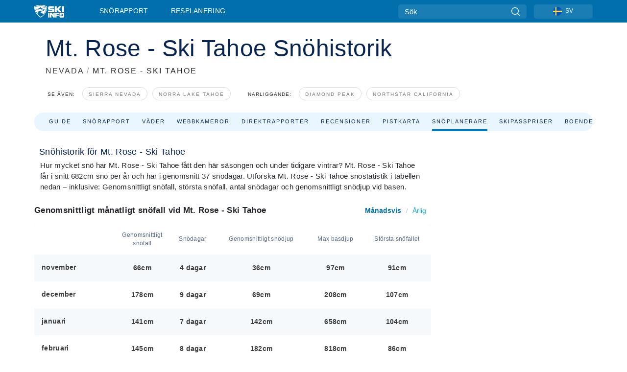

--- FILE ---
content_type: text/html; charset=utf-8
request_url: https://www.skiinfo.se/nevada/mt-rose-ski-tahoe/snohistorik
body_size: 72375
content:
<!DOCTYPE html><html lang="sv-SE"><head><meta charSet="utf-8"/><title>Snöhistorik för Mt. Rose - Ski Tahoe</title><meta name="viewport" content="initial-scale=1.0, width=device-width"/><meta name="description" content="Snöhistorik för Mt. Rose - Ski Tahoe"/><link rel="canonical" href="https://www.skiinfo.se/nevada/mt-rose-ski-tahoe/snohistorik"/><meta name="smartbanner:title" content="OnTheSnow Ski &amp; Snow Report"/><meta name="smartbanner:author" content="Ski &amp; Snow Conditions"/><meta name="smartbanner:hide-path" content="/"/><meta name="smartbanner:icon-apple" content="https://images.onthesnow.com/images/apple-touch-icon.png"/><meta name="smartbanner:icon-google" content="https://images.onthesnow.com/images/apple-touch-icon.png"/><meta name="smartbanner:button" content="ÖPPEN"/><meta name="smartbanner:button-url-apple" content="https://apps.apple.com/us/app/onthesnow-ski-snow-report/id300412347"/><meta name="smartbanner:button-url-google" content="https://play.google.com/store/apps/details?id=com.skireport"/><meta name="smartbanner:enabled-platforms" content="android,ios"/><meta name="smartbanner:close-label" content="Close"/><meta property="og:url" content="https://www.skiinfo.se/nevada/mt-rose-ski-tahoe/snohistorik"/><meta property="og:type" content="website"/><meta property="og:title" content="Snöhistorik för Mt. Rose - Ski Tahoe"/><meta property="og:locale" content="sv-SE"/><meta property="og:description" content="Snöhistorik för Mt. Rose - Ski Tahoe"/><meta property="og:image" content="https://cdn.bfldr.com/WIENNW6Q/as/bcm28rq9whwbbth7hrb2cj6/Mt_Rose_-_Ski_Tahoe?auto=webp&amp;format=png"/><meta name="twitter:card" content="summary_large_image"/><meta property="twitter:url" content="https://www.skiinfo.se/nevada/mt-rose-ski-tahoe/snohistorik"/><meta name="twitter:site" content="@onthesnow"/><meta name="twitter:title" content="Snöhistorik för Mt. Rose - Ski Tahoe"/><meta name="twitter:description" content="Snöhistorik för Mt. Rose - Ski Tahoe"/><meta name="twitter:image" content="https://cdn.bfldr.com/WIENNW6Q/as/bcm28rq9whwbbth7hrb2cj6/Mt_Rose_-_Ski_Tahoe?auto=webp&amp;format=png"/><link rel="manifest" href="/manifest.json"/><meta name="next-head-count" content="28"/><link rel="apple-touch-icon" sizes="180x180" href="/apple-touch-icon.png"/><link rel="icon" type="image/png" sizes="32x32" href="/favicon-32x32.png"/><link rel="icon" type="image/png" sizes="16x16" href="/favicon-16x16.png"/><link rel="mask-icon" href="/safari-pinned-tab.svg" color="#5bbad5"/><meta name="msapplication-TileColor" content="#2d89ef"/><meta name="theme-color" content="#ffffff"/><link rel="preconnect" href="https://fonts.googleapis.com"/><link rel="preconnect" href="https://fonts.gstatic.com" crossorigin="anonymous"/><link rel="preload" as="style" href="https://fonts.googleapis.com/css2?family=Roboto:wght@100;300;400;500;600;700;900&amp;family=Poppins:wght@100;300;400;500;600;700;900&amp;display=swap"/><link rel="stylesheet" href="https://fonts.googleapis.com/css2?family=Roboto:wght@100;300;400;500;600;700;900&amp;family=Poppins:wght@100;300;400;500;600;700;900&amp;display=swap" media="print"/><noscript><link rel="stylesheet" href="https://fonts.googleapis.com/css2?family=Roboto:wght@100;300;400;500;600;700;900&amp;family=Poppins:wght@100;300;400;500;600;700;900&amp;display=swap"/></noscript><link href="https://fonts.googleapis.com/css2?family=Poppins:ital,wght@0,300;0,400;0,500;0,600;0,700;0,800;1,300;1,400;1,500;1,600;1,700;1,800&amp;display=swap" rel="stylesheet"/><script type="text/plain" async="" class="optanon-category-C0004">(function(w,d,s,l,i){w[l]=w[l]||[];w[l].push({'gtm.start':
          new Date().getTime(),event:'gtm.js'});var f=d.getElementsByTagName(s)[0],
          j=d.createElement(s),dl=l!='dataLayer'?'&l='+l:'';j.async=true;j.src=
          'https://www.googletagmanager.com/gtm.js?id='+i+dl;f.parentNode.insertBefore(j,f);
          })(window,document,'script','dataLayer','GTM-5SCH5W8');</script><meta name="google-site-verification" content="xl1i2-dmbSSbf9QcrH_CPJD-rNGTfsgID4aZRSyJR_Q"/><style>
                    #onetrust-consent-sdk { display: none }
                    </style><script type="text/javascript">
          window.OptanonWrapper = function() {
            console.log("OptanonWrapper fired", OneTrust.IsAlertBoxClosed());
            window.isOneTrustScriptLoaded = true;

            if (window.parseOTCookie) {
              parseOTCookie(true);
            }
          }</script><script type="text/javascript" src="//ajax.googleapis.com/ajax/libs/jquery/3.6.1/jquery.min.js"></script><script type="text/javascript" src="//min.skiinfo.se/c/assets/pigeon.js?v1"></script><script type="text/javascript">var Pigeon = new PigeonClass({
                    subdomain: 'min.skiinfo.se',
                    fingerprint: true,
                    idp: false // true if subdomain does not share the same primary domain this script is installed on
                   });
                
                Pigeon.oneTrust('enable', { ignoreCookieCategories:['C0001','C0003'] } );
                   
                Pigeon.paywall({
                    // redirect: true || 'modal' Setting true or false tells Pigeon whether to redirect to 
                    // preset promotional page or not. Setting 'modal' tells the page to popup the
                    // standard promotional dialog.
                    redirect:false, 
                    free:false, // default: false. Setting true overrides the Pigeon Cloud presets, allowing this page to be free.
                    success:function(response){
                    // do stuff here with response
                    // See Pigeon Response Reference in documentation for available variables.
                    }
                });
                
                
                </script><script defer="" type="text/javascript">Pigeon.paywallPromise.done(function(response){
                // Is user logged in and enabled
                if( response.user_status ){
                    window.pigeonProps = {
                       trKey: 'nav.footer.accountSettings',
                       href: 'https://min.skiinfo.se/user/',
                       fallback: 'Account Settings'
                    }
                } else {
                    window.pigeonProps = {
                       trKey: 'nav.footer.rejectConsent',
                       href: 'https://www.skiinfo.se/news/dataskyddspolicy/',
                       fallback: 'Reject Consent'
                    }
                }
                if(window.updatePigeonProps) {
                    window.updatePigeonProps();
                }
            });</script><script src="https://cdn.cookielaw.org/scripttemplates/otSDKStub.js" type="text/javascript" charSet="UTF-8" data-domain-script="e1f467dd-c9f4-4be2-b0d3-4cabad618ce2"></script><link rel="stylesheet" href="/smartbanner/smartbanner.min.css"/><script defer="" src="/smartbanner/smartbanner.min.js"></script><link rel="preload" href="https://nextjs.onthesnow.com/_next/static/css/aa0e96e459c5c095.css" as="style"/><link rel="stylesheet" href="https://nextjs.onthesnow.com/_next/static/css/aa0e96e459c5c095.css" data-n-g=""/><link rel="preload" href="https://nextjs.onthesnow.com/_next/static/css/4de4e3fbe9b82a94.css" as="style"/><link rel="stylesheet" href="https://nextjs.onthesnow.com/_next/static/css/4de4e3fbe9b82a94.css" data-n-p=""/><link rel="preload" href="https://nextjs.onthesnow.com/_next/static/css/d6715af7501c8f60.css" as="style"/><link rel="stylesheet" href="https://nextjs.onthesnow.com/_next/static/css/d6715af7501c8f60.css" data-n-p=""/><link rel="preload" href="https://nextjs.onthesnow.com/_next/static/css/a6c2397b2e8ae6bc.css" as="style"/><link rel="stylesheet" href="https://nextjs.onthesnow.com/_next/static/css/a6c2397b2e8ae6bc.css" data-n-p=""/><link rel="preload" href="https://nextjs.onthesnow.com/_next/static/css/56a9a8783b6ce40a.css" as="style"/><link rel="stylesheet" href="https://nextjs.onthesnow.com/_next/static/css/56a9a8783b6ce40a.css"/><noscript data-n-css=""></noscript><script defer="" nomodule="" src="https://nextjs.onthesnow.com/_next/static/chunks/polyfills-c67a75d1b6f99dc8.js"></script><script defer="" src="https://nextjs.onthesnow.com/_next/static/chunks/5953.41bbe2dd86498f39.js"></script><script defer="" src="https://nextjs.onthesnow.com/_next/static/chunks/2220.d81ed58aed146073.js"></script><script src="https://nextjs.onthesnow.com/_next/static/chunks/webpack-e1a5ba603c2d7906.js" defer=""></script><script src="https://nextjs.onthesnow.com/_next/static/chunks/framework-c785d58f95541f19.js" defer=""></script><script src="https://nextjs.onthesnow.com/_next/static/chunks/main-35ccc97ee3abffe0.js" defer=""></script><script src="https://nextjs.onthesnow.com/_next/static/chunks/pages/_app-82ade181b81ed0b8.js" defer=""></script><script src="https://nextjs.onthesnow.com/_next/static/chunks/fec483df-025b67593f65e72d.js" defer=""></script><script src="https://nextjs.onthesnow.com/_next/static/chunks/9669-b100a0bcd7abbd2e.js" defer=""></script><script src="https://nextjs.onthesnow.com/_next/static/chunks/9861-1e768c62a1e811b5.js" defer=""></script><script src="https://nextjs.onthesnow.com/_next/static/chunks/4221-2d3eed0b0f8c238c.js" defer=""></script><script src="https://nextjs.onthesnow.com/_next/static/chunks/2050-63886329d538a06f.js" defer=""></script><script src="https://nextjs.onthesnow.com/_next/static/chunks/1605-9dcf4a4be1483119.js" defer=""></script><script src="https://nextjs.onthesnow.com/_next/static/chunks/8033-bdfbe0588b213143.js" defer=""></script><script src="https://nextjs.onthesnow.com/_next/static/chunks/1036-d3fc8e39a0906a4d.js" defer=""></script><script src="https://nextjs.onthesnow.com/_next/static/chunks/247-f8c3f07f9875f43b.js" defer=""></script><script src="https://nextjs.onthesnow.com/_next/static/chunks/1983-fce0c623d0993a71.js" defer=""></script><script src="https://nextjs.onthesnow.com/_next/static/chunks/2974-570e456ff5fece53.js" defer=""></script><script src="https://nextjs.onthesnow.com/_next/static/chunks/1994-e496443910856d54.js" defer=""></script><script src="https://nextjs.onthesnow.com/_next/static/chunks/7796-e38cda8f07e00c24.js" defer=""></script><script src="https://nextjs.onthesnow.com/_next/static/chunks/1-4cf52f3bf0872ab3.js" defer=""></script><script src="https://nextjs.onthesnow.com/_next/static/chunks/2797-0ccd6666e06d2eae.js" defer=""></script><script src="https://nextjs.onthesnow.com/_next/static/chunks/536-6ae1a483c4cd5325.js" defer=""></script><script src="https://nextjs.onthesnow.com/_next/static/chunks/pages/%5Bregion%5D/%5Bresort%5D/snohistorik-a560559a73ea142a.js" defer=""></script><script src="https://nextjs.onthesnow.com/_next/static/2.8.17_sv-SE/_buildManifest.js" defer=""></script><script src="https://nextjs.onthesnow.com/_next/static/2.8.17_sv-SE/_ssgManifest.js" defer=""></script></head><body><div id="__next"><noscript><iframe title="Google Tag Manager" src="https://www.googletagmanager.com/ns.html?id=GTM-5SCH5W8" height="0" width="0" style="display:none;visibility:hidden"></iframe></noscript><div id="GPTScripts"></div><noscript><img height="1" width="1" alt="facebook-pixel" class="optanon-category-C0004" style="display:none" src="https://www.facebook.com/tr?id=419774891779343&amp;ev=PageView&amp;noscript=1"/></noscript><div id="FPC-with-scripts"></div><noscript><img style="position:absolute" alt="" src="https://pubads.g.doubleclick.net/activity;dc_iu=/7730/DFPAudiencePixel;ord=1;dc_seg=7264807841?" width="1" height="1"/></noscript><nav class="styles_box___Anpz"><div class="container-xl p-0"><div><div class="styles_logo__SQxSo"><a tabindex="-1" href="/"><svg viewBox="0 0 240 102" fill="none" xmlns="http://www.w3.org/2000/svg"><path d="M102.491 12.257C93.605 6.504 73.678.17 51.498 0 29.322.17 9.396 6.504.506 12.257.19 12.466-7.634 64.974 51.498 102c59.137-37.026 51.315-89.534 50.993-89.743zM51.498 95.839C-2.108 62.676 4.987 15.647 5.275 15.466c8.057-5.159 26.122-10.828 46.223-10.98 20.103.152 38.17 5.821 46.232 10.98.284.18 7.381 47.21-46.232 80.373z" fill="#fff"></path><path d="M95.565 17.875C87.878 13.24 70.659 8.135 51.496 8c-19.16.134-36.378 5.24-44.058 9.875-.136.083-1.82 10.26 2.478 24.125.379-.2 14.336-7.552 21.544-11.417 7.53-4.04 17.358-11.62 17.8-11.646.689-.055 3.613 4.09 14.262 9.794 9.742 5.223 17.17 8.15 29.925 12.053 3.836-13.24 2.248-22.829 2.118-22.909zm-11.248-1.893l1.181 3.463 3.508-1.154-1.136 2.246-3.51 1.16-1.179-3.466 1.136-2.249zM69.67 19.416l1.194 1.636 1.659-1.17-.228 1.365-1.658 1.174-1.194-1.638.227-1.367zm-2.68 4.249l1.662-1.175-1.192-1.633 1.39.224 1.19 1.633-1.662 1.177-1.389-.226zm4.484 2.52L70.28 24.55l-1.66 1.17.228-1.366 1.66-1.174 1.194 1.638-.228 1.367zm2.212-1.44l-1.39-.223-1.19-1.632 1.663-1.176 1.389.225-1.665 1.174 1.193 1.633zm6.023-7.43l2.283 1.12 1.178 3.452-3.518 1.164-2.286-1.121 3.517-1.16-1.174-3.455zm4.057 11.341l-1.18-3.462-3.509 1.157 1.136-2.25 3.514-1.158 1.178 3.464-1.139 2.25zm1.641 5.395l.502-.941-.951-.493.707-.217.954.493-.502.94-.71.218zm.245-2.625l.956.494.503-.94.22.699-.5.937-.959-.494-.22-.696zm1.519 2.278l-.502.938-.22-.697.503-.94.953.494.222.697-.956-.492zm.944-.484l-.954-.492.505-.942.707-.217-.502.942.954.494-.71.215zm-.912-9.348l1.175 3.455-2.285-1.12-1.178-3.457 3.519-1.16 2.287 1.123-3.518 1.16z" fill="#fff"></path><path d="M84.931 42.607s-10.153-4.69-18.103-6.586c-2.128-.507 18.47 8.436 2.874 13.506-12.287 3.996-40.062 5.897 5.4 23.473C84.922 62.421 90.212 51.65 93 42.451c-1.67-.624-5.736-2.052-14.026-4.534-3.239-.966 5.37 3.723 5.957 4.69z" fill="#fff"></path><path d="M56.27 47.143c34.427-3.23 1.611-14.096 1.611-14.096l-.367 6.755s-5.93-7.49-7.103-8.664c-1.174-1.174-4.542 5.582-5.421 4.259-.879-1.32-4.76-1.984-7.692-.66-2.93 1.321-8.13 5.067-9.23 5.286-2.906.584 10.336-9.803 6.082-7.71-6.514 3.207-17.283 7.943-23.15 11.46 3.195 9.521 9.159 20.56 20.074 31.227-7.313-11.242-8.278-24.717 25.196-27.857zM230.613 62.603c-9.504 0-19.656.022-19.656.022s-4.722-.094-6.754 3.064c-2.025 3.143-1.822 6.597-1.822 6.597v19.507s-.04 5.439 2.809 7.769c2.849 2.332 6.178 2.023 6.178 2.023h18.845s9.149.906 9.149-9.852V72.33c-.002 0 .745-9.727-8.749-9.727zm-11.008 7.182l3.228 6.364 6.365-3.205-1.532 4.654-6.366 3.213-3.229-6.367 1.534-4.659zm-11.585 13.42l6.385-3.218-3.217-6.348 4.669 1.532 3.226 6.343-6.386 3.218-4.677-1.527zm14.111 11.217l-3.223-6.362-6.365 3.207 1.528-4.66 6.372-3.21 3.224 6.365-1.536 4.66zm5.203-10.193l3.22 6.345-4.673-1.527-3.223-6.354 6.382-3.213 4.681 1.532-6.387 3.217zM111 45.9h33.335v-5.374h-19.736c-1.504 0-2.81-.047-3.925-.143-1.114-.094-2.085-.261-2.914-.502-.828-.238-1.554-.56-2.176-.967a10.978 10.978 0 01-1.787-1.469c-1.863-1.91-2.797-4.634-2.797-8.172V23.9c0-2.818.232-4.992.699-6.521.467-1.529 1.295-2.77 2.488-3.727 1.189-1.003 2.653-1.694 4.39-2.077 1.734-.383 4.207-.575 7.42-.575h30.849v12.9h-29.761v5.373h17.25c3.211 0 5.646.133 7.304.396 1.658.263 3.081.728 4.274 1.398 1.45.812 2.565 2.042 3.342 3.69.777 1.648 1.165 3.57 1.165 5.768v5.373c0 2.677-.272 4.78-.815 6.307a8.17 8.17 0 01-2.759 3.798c-.673.526-1.373.968-2.099 1.326-.726.358-1.58.645-2.563.86-.985.216-2.111.37-3.381.467a60.28 60.28 0 01-4.467.143H111v-12.9zM164.061 11h16.085v18.918h3.73L198.718 11h18.958l-19.97 23.648 21.525 24.15h-20.513l-14.843-18.416h-3.73v18.417h-16.084V11zM222.894 11h16.085v47.799h-16.085V11zM111 62.994h11.941v38.475H111V62.994zM126.226 62.994h14.94l11.133 18.344V62.994h11.941v38.475h-11.537l-14.538-23.535v23.535h-11.94V62.994h.001zM167.492 62.994h32.361v10.384h-20.42v4.614h20.421v8.48h-20.421v14.997h-11.941V62.994z" fill="#fff"></path></svg></a></div><div class="styles_desktopMenu__lxfmC"><a href="/snorapport">Snörapport</a><a href="/skidort">Resplanering</a></div></div><div><div class="styles_search__UiDjC"><form><input type="search" name="search" placeholder="Sök"/><button type="button" title="Sök"><svg viewBox="0 0 24 24" xmlns="http://www.w3.org/2000/svg"><path d="M10.57 0C4.74 0 0 4.741 0 10.57c0 5.827 4.741 10.568 10.57 10.568 5.827 0 10.568-4.741 10.568-10.569C21.138 4.741 16.397 0 10.57 0zm0 19.187c-4.753 0-8.619-3.866-8.619-8.618 0-4.752 3.866-8.618 8.618-8.618 4.752 0 8.618 3.866 8.618 8.618 0 4.752-3.866 8.618-8.618 8.618z"></path><path d="M23.714 22.334l-5.593-5.593a.975.975 0 10-1.38 1.38l5.593 5.593a.972.972 0 001.38 0 .975.975 0 000-1.38z"></path></svg></button></form></div><div class="styles_langPicker__IbnXq"><div class="styles_langWrapper__Fb8X0"><a class="styles_langButton__7sCTT"><div><img src="/assets/flags/SV.png" alt="SV" width="18" height="18" title="SV"/><span>SV</span></div></a><div class="styles_langDropdown__KCcDf"><a class="lang-select" href="https://www.onthesnow.com"><div><span>US</span></div></a><a class="lang-select" href="https://www.onthesnow.co.uk"><div><span>UK</span></div></a><a class="lang-select" href="https://www.skiinfo.se"><div><span>SV</span></div></a><a class="lang-select" href="https://www.onthesnow.sk"><div><span>SK</span></div></a><a class="lang-select" href="https://www.skiinfo.pl"><div><span>PL</span></div></a><a class="lang-select" href="https://www.skiinfo.de"><div><span>DE</span></div></a><a class="lang-select" href="https://es.skiinfo.com"><div><span>ES</span></div></a><a class="lang-select" href="https://www.skiinfo.it"><div><span>IT</span></div></a><a class="lang-select" href="https://www.skiinfo.no"><div><span>NO</span></div></a><a class="lang-select" href="https://www.skiinfo.dk"><div><span>DA</span></div></a><a class="lang-select" href="https://www.skiinfo.fr"><div><span>FR</span></div></a><a class="lang-select" href="https://www.skiinfo.nl"><div><span>NL</span></div></a><a class="lang-select" href="https://www.onthesnow.cz"><div><span>CZ</span></div></a></div></div></div><div tabindex="-1" role="button" class="styles_searchToggle__L4_lN"><svg viewBox="0 0 24 24" xmlns="http://www.w3.org/2000/svg"><path d="M10.57 0C4.74 0 0 4.741 0 10.57c0 5.827 4.741 10.568 10.57 10.568 5.827 0 10.568-4.741 10.568-10.569C21.138 4.741 16.397 0 10.57 0zm0 19.187c-4.753 0-8.619-3.866-8.619-8.618 0-4.752 3.866-8.618 8.618-8.618 4.752 0 8.618 3.866 8.618 8.618 0 4.752-3.866 8.618-8.618 8.618z"></path><path d="M23.714 22.334l-5.593-5.593a.975.975 0 10-1.38 1.38l5.593 5.593a.972.972 0 001.38 0 .975.975 0 000-1.38z"></path></svg></div><div tabindex="-1" role="button" class="styles_burger__OiHl4"><svg viewBox="0 0 25 20" xmlns="http://www.w3.org/2000/svg"><rect width="25" height="3.333" rx="1.667"></rect><rect y="8.334" width="25" height="3.333" rx="1.667"></rect><rect y="16.666" width="25" height="3.333" rx="1.667"></rect></svg></div></div></div><div class="styles_mobileMenu__EWmNZ"><div class="styles_head__cDv3M"><div class="container"><div tabindex="-1" role="button" class="styles_burger__OiHl4"><svg viewBox="0 0 25 20" xmlns="http://www.w3.org/2000/svg"><rect width="25" height="3.333" rx="1.667"></rect><rect y="8.334" width="25" height="3.333" rx="1.667"></rect><rect y="16.666" width="25" height="3.333" rx="1.667"></rect></svg></div></div></div><div class="styles_links__OPHIm"><a href="/snorapport">Snörapport</a></div></div></nav><div class="SizeMonitor_wrapper__pWZ2x" style="height:0px"><div class="SizeMonitor_inner__ea5ry"><div class="adunit_main__SsoLJ" data-resort="283" data-resort-name="Mt. Rose" data-language="sv-SE" data-country="USA"></div></div></div><div class="adunit_main__SsoLJ adunit_popup__ikrQJ" data-resort="283" data-resort-name="Mt. Rose" data-language="sv-SE" data-country="USA"></div><div class="container-xl content-container"><div class="styles_header__LIzdC"><div class="styles_content__17ubJ"><div class="styles_hero__28E9o"><div><div class="styles_title__nwByn"><h1>Mt. Rose - Ski Tahoe Snöhistorik</h1></div><div class="styles_subtitle__uu40P"><h2><a href="/nevada/snorapport">NEVADA</a> <span class="styles_seperator__rWZRs">/</span> <!-- -->MT. ROSE - SKI TAHOE</h2></div><div class="styles_tagsContainer__wqBiQ"><div class="styles_rows__4zqtZ styles_rowsNonPartner__1TJ40"><div class="styles_row___yPCL"><p>Se även:</p><a class="styles_tag__GOIyD" href="/sierra-nevada/snorapport">Sierra Nevada</a><a class="styles_tag__GOIyD" href="/norra-lake-tahoe/snorapport">Norra Lake Tahoe</a></div><div class="styles_row___yPCL"><p>Närliggande:</p><a class="styles_tag__GOIyD" href="/nevada/diamond-peak/snorapport">Diamond Peak</a><a class="styles_tag__GOIyD" href="/kalifornien/northstar-california/snorapport">Northstar California</a></div></div></div></div></div><div class="styles_links__CG2WY"><div class="Link_linkContainer__j_XC5"><a href="/nevada/mt-rose-ski-tahoe/skidort" rel="" class="Link_link__jRQZF Link_redesigned___kOm_">Guide</a></div><div class="Link_linkContainer__j_XC5"><a href="/nevada/mt-rose-ski-tahoe/snorapport" rel="" class="Link_link__jRQZF Link_redesigned___kOm_">Snörapport</a></div><div class="Link_linkContainer__j_XC5"><a href="/nevada/mt-rose-ski-tahoe/vader" rel="" class="Link_link__jRQZF Link_redesigned___kOm_">Väder</a></div><div class="Link_linkContainer__j_XC5"><a href="/nevada/mt-rose-ski-tahoe/webbkamera" rel="" class="Link_link__jRQZF Link_redesigned___kOm_">Webbkameror</a></div><div class="Link_linkContainer__j_XC5"><a href="/nevada/mt-rose-ski-tahoe/snorapport-recensioner" rel="" class="Link_link__jRQZF Link_redesigned___kOm_">Direktrapporter</a></div><div class="Link_linkContainer__j_XC5"><a href="/nevada/mt-rose-ski-tahoe/recensioner" rel="" class="Link_link__jRQZF Link_redesigned___kOm_">Recensioner</a></div><div class="Link_linkContainer__j_XC5"><a href="/nevada/mt-rose-ski-tahoe/pistkarta" rel="" class="Link_link__jRQZF Link_redesigned___kOm_">Pistkarta</a></div><div class="Link_linkContainer__j_XC5 Link_active__r16jD"><a href="/nevada/mt-rose-ski-tahoe/snohistorik" rel="" class="Link_link__jRQZF Link_redesigned___kOm_">Snöplanerare</a></div><div class="Link_linkContainer__j_XC5"><a href="/nevada/mt-rose-ski-tahoe/liftkort" rel="" class="Link_link__jRQZF Link_redesigned___kOm_">Skipasspriser</a></div></div></div></div><div class="styles_layout__Zkjid layout-container"><style>#nprogress{pointer-events:none}#nprogress .bar{background:#29d;position:fixed;z-index:1600;top: 0;left:0;width:100%;height:3px}#nprogress .peg{display:block;position:absolute;right:0;width:100px;height:100%;box-shadow:0 0 10px #29d,0 0 5px #29d;opacity:1;-webkit-transform:rotate(3deg) translate(0px,-4px);-ms-transform:rotate(3deg) translate(0px,-4px);transform:rotate(3deg) translate(0px,-4px)}#nprogress .spinner{display:block;position:fixed;z-index:1600;top: 15px;right:15px}#nprogress .spinner-icon{width:18px;height:18px;box-sizing:border-box;border:2px solid transparent;border-top-color:#29d;border-left-color:#29d;border-radius:50%;-webkit-animation:nprogress-spinner 400ms linear infinite;animation:nprogress-spinner 400ms linear infinite}.nprogress-custom-parent{overflow:hidden;position:relative}.nprogress-custom-parent #nprogress .bar,.nprogress-custom-parent #nprogress .spinner{position:absolute}@-webkit-keyframes nprogress-spinner{0%{-webkit-transform:rotate(0deg)}100%{-webkit-transform:rotate(360deg)}}@keyframes nprogress-spinner{0%{transform:rotate(0deg)}100%{transform:rotate(360deg)}}</style><div class="styles_main__AIw_d"><article class="styles_box__DnDyN"><div class="styles_box__nvOx2"><h2 class="styles_title__7rSWH">Snöhistorik för Mt. Rose - Ski Tahoe</h2><div class="styles_links__vwiP3"></div></div><div class="styles_box__A8NLW">Hur mycket snö har Mt. Rose - Ski Tahoe fått den här säsongen och under tidigare vintrar?
Mt. Rose - Ski Tahoe får i snitt 682cm snö per år och har i genomsnitt 37 snödagar.
Utforska Mt. Rose - Ski Tahoe snöstatistik i tabellen nedan – inklusive: Genomsnittligt snöfall, största snöfall, antal snödagar och genomsnittligt snödjup vid basen.</div></article><div class="styles_wrap__kW2hn"><header class="styles_headerSnowfall__NiKQR"><h2 class="styles_title__d0kvu">Genomsnittligt månatligt snöfall vid Mt. Rose - Ski Tahoe</h2><div class="styles_tabs__QXi8y"><button type="button" class="styles_active__oDQkX">Månadsvis</button>/<button type="button" class="">Årlig</button></div></header><div class="styles_outer__3xS_g"><div class="styles_scrollLeft__jpFM6"><svg viewBox="0 0 8 10"><path d="M.742 5.128L6.945.946a.705.705 0 01.73.009c.194.135.194.35 0 .484L1.839 5.375 7.676 9.31c.202.136.202.357 0 .493a.705.705 0 01-.731 0L.742 5.621c-.202-.136-.202-.356 0-.493z"></path></svg></div><div class="styles_scrollRight__YU6x_"><svg viewBox="0 0 8 10" xmlns="http://www.w3.org/2000/svg"><path d="M7.675 5.129L1.473.947a.705.705 0 00-.731.009c-.194.135-.194.349 0 .484l5.837 3.935L.742 9.311c-.202.136-.202.357 0 .493a.705.705 0 00.73 0l6.203-4.182c.202-.136.202-.357 0-.493z"></path></svg></div><div class="styles_inner__GRfHF"><section class="styles_box__Yj7Aj"><table class="styles_table__Z17oT"><thead><tr class="styles_header__BkgeH"><th></th><th class="styles_totalSnowfall__795IG"><span class="h5 styles_h5__RfoIE" title="Genomsnittligt snöfall">Genomsnittligt snöfall</span></th><th class="styles_snowfallDay__KBB1P"><span class="h5 styles_h5__RfoIE" title="Snödagar">Snödagar</span></th><th class="styles_baseDepth__UdGnA"><span class="h5 styles_h5__RfoIE" title="Genomsnittligt snödjup">Genomsnittligt snödjup</span></th><th class="styles_maxBase__9jE4g"><span class="h5 styles_h5__RfoIE" title="Max bas­djup">Max bas­djup</span></th><th class="styles_biggest__uQUY_"><span class="h5 styles_h5__RfoIE" title="Största snöfallet">Största snöfallet</span></th></tr></thead><tbody><tr class="styles_row__HcbNh styles_other__Vn__L"><th scope="row" class="styles_rowTitle__GzUdV"><span class="h4 styles_h4__5Mj1_">november</span></th><td class="styles_totalSnowfall__795IG"><span class="h4 styles_h4__5Mj1_">66cm</span></td><td class="styles_snowfallDay__KBB1P"><span class="h4 styles_h4__5Mj1_">4 dagar</span></td><td class="styles_baseDepth__UdGnA"><span class="h4 styles_h4__5Mj1_">36cm</span></td><td class="styles_maxBase__9jE4g"><span class="h4 styles_h4__5Mj1_">97cm</span></td><td class="styles_biggest__uQUY_"><span class="h4 styles_h4__5Mj1_">91cm</span></td></tr><tr class="styles_row__HcbNh"><th scope="row" class="styles_rowTitle__GzUdV"><span class="h4 styles_h4__5Mj1_">december</span></th><td class="styles_totalSnowfall__795IG"><span class="h4 styles_h4__5Mj1_">178cm</span></td><td class="styles_snowfallDay__KBB1P"><span class="h4 styles_h4__5Mj1_">9 dagar</span></td><td class="styles_baseDepth__UdGnA"><span class="h4 styles_h4__5Mj1_">69cm</span></td><td class="styles_maxBase__9jE4g"><span class="h4 styles_h4__5Mj1_">208cm</span></td><td class="styles_biggest__uQUY_"><span class="h4 styles_h4__5Mj1_">107cm</span></td></tr><tr class="styles_row__HcbNh styles_other__Vn__L"><th scope="row" class="styles_rowTitle__GzUdV"><span class="h4 styles_h4__5Mj1_">januari</span></th><td class="styles_totalSnowfall__795IG"><span class="h4 styles_h4__5Mj1_">141cm</span></td><td class="styles_snowfallDay__KBB1P"><span class="h4 styles_h4__5Mj1_">7 dagar</span></td><td class="styles_baseDepth__UdGnA"><span class="h4 styles_h4__5Mj1_">142cm</span></td><td class="styles_maxBase__9jE4g"><span class="h4 styles_h4__5Mj1_">658cm</span></td><td class="styles_biggest__uQUY_"><span class="h4 styles_h4__5Mj1_">104cm</span></td></tr><tr class="styles_row__HcbNh"><th scope="row" class="styles_rowTitle__GzUdV"><span class="h4 styles_h4__5Mj1_">februari</span></th><td class="styles_totalSnowfall__795IG"><span class="h4 styles_h4__5Mj1_">145cm</span></td><td class="styles_snowfallDay__KBB1P"><span class="h4 styles_h4__5Mj1_">8 dagar</span></td><td class="styles_baseDepth__UdGnA"><span class="h4 styles_h4__5Mj1_">182cm</span></td><td class="styles_maxBase__9jE4g"><span class="h4 styles_h4__5Mj1_">818cm</span></td><td class="styles_biggest__uQUY_"><span class="h4 styles_h4__5Mj1_">86cm</span></td></tr><tr class="styles_row__HcbNh styles_other__Vn__L"><th scope="row" class="styles_rowTitle__GzUdV"><span class="h4 styles_h4__5Mj1_">mars</span></th><td class="styles_totalSnowfall__795IG"><span class="h4 styles_h4__5Mj1_">152cm</span></td><td class="styles_snowfallDay__KBB1P"><span class="h4 styles_h4__5Mj1_">8 dagar</span></td><td class="styles_baseDepth__UdGnA"><span class="h4 styles_h4__5Mj1_">181cm</span></td><td class="styles_maxBase__9jE4g"><span class="h4 styles_h4__5Mj1_">577cm</span></td><td class="styles_biggest__uQUY_"><span class="h4 styles_h4__5Mj1_">140cm</span></td></tr><tr class="styles_row__HcbNh"><th scope="row" class="styles_rowTitle__GzUdV"><span class="h4 styles_h4__5Mj1_">april</span></th><td class="styles_totalSnowfall__795IG"><span class="h4 styles_h4__5Mj1_">36cm</span></td><td class="styles_snowfallDay__KBB1P"><span class="h4 styles_h4__5Mj1_">4 dagar</span></td><td class="styles_baseDepth__UdGnA"><span class="h4 styles_h4__5Mj1_">182cm</span></td><td class="styles_maxBase__9jE4g"><span class="h4 styles_h4__5Mj1_">577cm</span></td><td class="styles_biggest__uQUY_"><span class="h4 styles_h4__5Mj1_">36cm</span></td></tr><tr class="styles_row__HcbNh styles_other__Vn__L"><th scope="row" class="styles_rowTitle__GzUdV"><span class="h4 styles_h4__5Mj1_">maj</span></th><td class="styles_totalSnowfall__795IG"><span class="h4 styles_h4__5Mj1_">15cm</span></td><td class="styles_snowfallDay__KBB1P"><span class="h4 styles_h4__5Mj1_">1 dag</span></td><td class="styles_baseDepth__UdGnA"><span class="h4 styles_h4__5Mj1_">361cm</span></td><td class="styles_maxBase__9jE4g"><span class="h4 styles_h4__5Mj1_">549cm</span></td><td class="styles_biggest__uQUY_"><span class="h4 styles_h4__5Mj1_">33cm</span></td></tr></tbody></table></section></div></div><div class="styles_outer__3xS_g"><div class="styles_scrollLeft__jpFM6"><svg viewBox="0 0 8 10"><path d="M.742 5.128L6.945.946a.705.705 0 01.73.009c.194.135.194.35 0 .484L1.839 5.375 7.676 9.31c.202.136.202.357 0 .493a.705.705 0 01-.731 0L.742 5.621c-.202-.136-.202-.356 0-.493z"></path></svg></div><div class="styles_scrollRight__YU6x_"><svg viewBox="0 0 8 10" xmlns="http://www.w3.org/2000/svg"><path d="M7.675 5.129L1.473.947a.705.705 0 00-.731.009c-.194.135-.194.349 0 .484l5.837 3.935L.742 9.311c-.202.136-.202.357 0 .493a.705.705 0 00.73 0l6.203-4.182c.202-.136.202-.357 0-.493z"></path></svg></div><div class="styles_inner__GRfHF"><section class="styles_box__Yj7Aj styles_invisible__t0A8u"><table class="styles_table__Z17oT"><thead><tr class="styles_header__BkgeH"><th></th><th class="styles_totalSnowfall__795IG"><span class="h5 styles_h5__RfoIE" title="Totalt snöfall">Totalt snöfall</span></th><th class="styles_snowfallDay__KBB1P"><span class="h5 styles_h5__RfoIE" title="Snödagar">Snödagar</span></th><th class="styles_baseDepth__UdGnA"><span class="h5 styles_h5__RfoIE" title="Genomsnittligt snödjup">Genomsnittligt snödjup</span></th><th class="styles_maxBase__9jE4g"><span class="h5 styles_h5__RfoIE" title="Max bas­djup">Max bas­djup</span></th><th class="styles_biggest__uQUY_"><span class="h5 styles_h5__RfoIE" title="Största snöfallet">Största snöfallet</span></th></tr></thead><tbody><tr class="styles_row__HcbNh styles_other__Vn__L"><th scope="row" class="styles_rowTitle__GzUdV"><span class="h4 styles_h4__5Mj1_">2012 - 2013</span></th><td class="styles_totalSnowfall__795IG"><span class="h4 styles_h4__5Mj1_">480cm</span></td><td class="styles_snowfallDay__KBB1P"><span class="h4 styles_h4__5Mj1_">21 dagar</span></td><td class="styles_baseDepth__UdGnA"><span class="h4 styles_h4__5Mj1_">124cm</span></td><td class="styles_maxBase__9jE4g"><span class="h4 styles_h4__5Mj1_">208cm</span></td><td class="styles_biggest__uQUY_"><span class="h4 styles_h4__5Mj1_">102cm</span></td></tr><tr class="styles_row__HcbNh"><th scope="row" class="styles_rowTitle__GzUdV"><span class="h4 styles_h4__5Mj1_">2013 - 2014</span></th><td class="styles_totalSnowfall__795IG"><span class="h4 styles_h4__5Mj1_">216cm</span></td><td class="styles_snowfallDay__KBB1P"><span class="h4 styles_h4__5Mj1_">27 dagar</span></td><td class="styles_baseDepth__UdGnA"><span class="h4 styles_h4__5Mj1_">50cm</span></td><td class="styles_maxBase__9jE4g"><span class="h4 styles_h4__5Mj1_">71cm</span></td><td class="styles_biggest__uQUY_"><span class="h4 styles_h4__5Mj1_">25cm</span></td></tr><tr class="styles_row__HcbNh styles_other__Vn__L"><th scope="row" class="styles_rowTitle__GzUdV"><span class="h4 styles_h4__5Mj1_">2014 - 2015</span></th><td class="styles_totalSnowfall__795IG"><span class="h4 styles_h4__5Mj1_">366cm</span></td><td class="styles_snowfallDay__KBB1P"><span class="h4 styles_h4__5Mj1_">29 dagar</span></td><td class="styles_baseDepth__UdGnA"><span class="h4 styles_h4__5Mj1_">53cm</span></td><td class="styles_maxBase__9jE4g"><span class="h4 styles_h4__5Mj1_">104cm</span></td><td class="styles_biggest__uQUY_"><span class="h4 styles_h4__5Mj1_">56cm</span></td></tr><tr class="styles_row__HcbNh"><th scope="row" class="styles_rowTitle__GzUdV"><span class="h4 styles_h4__5Mj1_">2015 - 2016</span></th><td class="styles_totalSnowfall__795IG"><span class="h4 styles_h4__5Mj1_">902cm</span></td><td class="styles_snowfallDay__KBB1P"><span class="h4 styles_h4__5Mj1_">57 dagar</span></td><td class="styles_baseDepth__UdGnA"><span class="h4 styles_h4__5Mj1_">134cm</span></td><td class="styles_maxBase__9jE4g"><span class="h4 styles_h4__5Mj1_">208cm</span></td><td class="styles_biggest__uQUY_"><span class="h4 styles_h4__5Mj1_">61cm</span></td></tr><tr class="styles_row__HcbNh styles_other__Vn__L"><th scope="row" class="styles_rowTitle__GzUdV"><span class="h4 styles_h4__5Mj1_">2016 - 2017</span></th><td class="styles_totalSnowfall__795IG"><span class="h4 styles_h4__5Mj1_">1 501cm</span></td><td class="styles_snowfallDay__KBB1P"><span class="h4 styles_h4__5Mj1_">57 dagar</span></td><td class="styles_baseDepth__UdGnA"><span class="h4 styles_h4__5Mj1_">366cm</span></td><td class="styles_maxBase__9jE4g"><span class="h4 styles_h4__5Mj1_">577cm</span></td><td class="styles_biggest__uQUY_"><span class="h4 styles_h4__5Mj1_">140cm</span></td></tr><tr class="styles_row__HcbNh"><th scope="row" class="styles_rowTitle__GzUdV"><span class="h4 styles_h4__5Mj1_">2017 - 2018</span></th><td class="styles_totalSnowfall__795IG"><span class="h4 styles_h4__5Mj1_">808cm</span></td><td class="styles_snowfallDay__KBB1P"><span class="h4 styles_h4__5Mj1_">40 dagar</span></td><td class="styles_baseDepth__UdGnA"><span class="h4 styles_h4__5Mj1_">75cm</span></td><td class="styles_maxBase__9jE4g"><span class="h4 styles_h4__5Mj1_">191cm</span></td><td class="styles_biggest__uQUY_"><span class="h4 styles_h4__5Mj1_">91cm</span></td></tr><tr class="styles_row__HcbNh styles_other__Vn__L"><th scope="row" class="styles_rowTitle__GzUdV"><span class="h4 styles_h4__5Mj1_">2018 - 2019</span></th><td class="styles_totalSnowfall__795IG"><span class="h4 styles_h4__5Mj1_">848cm</span></td><td class="styles_snowfallDay__KBB1P"><span class="h4 styles_h4__5Mj1_">53 dagar</span></td><td class="styles_baseDepth__UdGnA"><span class="h4 styles_h4__5Mj1_">206cm</span></td><td class="styles_maxBase__9jE4g"><span class="h4 styles_h4__5Mj1_">818cm</span></td><td class="styles_biggest__uQUY_"><span class="h4 styles_h4__5Mj1_">61cm</span></td></tr><tr class="styles_row__HcbNh"><th scope="row" class="styles_rowTitle__GzUdV"><span class="h4 styles_h4__5Mj1_">2019 - 2020</span></th><td class="styles_totalSnowfall__795IG"><span class="h4 styles_h4__5Mj1_">429cm</span></td><td class="styles_snowfallDay__KBB1P"><span class="h4 styles_h4__5Mj1_">24 dagar</span></td><td class="styles_baseDepth__UdGnA"><span class="h4 styles_h4__5Mj1_">83cm</span></td><td class="styles_maxBase__9jE4g"><span class="h4 styles_h4__5Mj1_">104cm</span></td><td class="styles_biggest__uQUY_"><span class="h4 styles_h4__5Mj1_">58cm</span></td></tr><tr class="styles_row__HcbNh styles_other__Vn__L"><th scope="row" class="styles_rowTitle__GzUdV"><span class="h4 styles_h4__5Mj1_">2020 - 2021</span></th><td class="styles_totalSnowfall__795IG"><span class="h4 styles_h4__5Mj1_">450cm</span></td><td class="styles_snowfallDay__KBB1P"><span class="h4 styles_h4__5Mj1_">33 dagar</span></td><td class="styles_baseDepth__UdGnA"><span class="h4 styles_h4__5Mj1_">82cm</span></td><td class="styles_maxBase__9jE4g"><span class="h4 styles_h4__5Mj1_">142cm</span></td><td class="styles_biggest__uQUY_"><span class="h4 styles_h4__5Mj1_">66cm</span></td></tr><tr class="styles_row__HcbNh"><th scope="row" class="styles_rowTitle__GzUdV"><span class="h4 styles_h4__5Mj1_">2021 - 2022</span></th><td class="styles_totalSnowfall__795IG"><span class="h4 styles_h4__5Mj1_">452cm</span></td><td class="styles_snowfallDay__KBB1P"><span class="h4 styles_h4__5Mj1_">18 dagar</span></td><td class="styles_baseDepth__UdGnA"><span class="h4 styles_h4__5Mj1_">106cm</span></td><td class="styles_maxBase__9jE4g"><span class="h4 styles_h4__5Mj1_">183cm</span></td><td class="styles_biggest__uQUY_"><span class="h4 styles_h4__5Mj1_">107cm</span></td></tr><tr class="styles_row__HcbNh styles_other__Vn__L"><th scope="row" class="styles_rowTitle__GzUdV"><span class="h4 styles_h4__5Mj1_">2022 - 2023</span></th><td class="styles_totalSnowfall__795IG"><span class="h4 styles_h4__5Mj1_">1 339cm</span></td><td class="styles_snowfallDay__KBB1P"><span class="h4 styles_h4__5Mj1_">59 dagar</span></td><td class="styles_baseDepth__UdGnA"><span class="h4 styles_h4__5Mj1_">278cm</span></td><td class="styles_maxBase__9jE4g"><span class="h4 styles_h4__5Mj1_">658cm</span></td><td class="styles_biggest__uQUY_"><span class="h4 styles_h4__5Mj1_">99cm</span></td></tr><tr class="styles_row__HcbNh"><th scope="row" class="styles_rowTitle__GzUdV"><span class="h4 styles_h4__5Mj1_">2023 - 2024</span></th><td class="styles_totalSnowfall__795IG"><span class="h4 styles_h4__5Mj1_">739cm</span></td><td class="styles_snowfallDay__KBB1P"><span class="h4 styles_h4__5Mj1_">48 dagar</span></td><td class="styles_baseDepth__UdGnA"><span class="h4 styles_h4__5Mj1_">112cm</span></td><td class="styles_maxBase__9jE4g"><span class="h4 styles_h4__5Mj1_">203cm</span></td><td class="styles_biggest__uQUY_"><span class="h4 styles_h4__5Mj1_">66cm</span></td></tr><tr class="styles_row__HcbNh styles_other__Vn__L"><th scope="row" class="styles_rowTitle__GzUdV"><span class="h4 styles_h4__5Mj1_">2024 - 2025</span></th><td class="styles_totalSnowfall__795IG"><span class="h4 styles_h4__5Mj1_">673cm</span></td><td class="styles_snowfallDay__KBB1P"><span class="h4 styles_h4__5Mj1_">38 dagar</span></td><td class="styles_baseDepth__UdGnA"><span class="h4 styles_h4__5Mj1_">118cm</span></td><td class="styles_maxBase__9jE4g"><span class="h4 styles_h4__5Mj1_">173cm</span></td><td class="styles_biggest__uQUY_"><span class="h4 styles_h4__5Mj1_">51cm</span></td></tr><tr class="styles_row__HcbNh"><th scope="row" class="styles_rowTitle__GzUdV"><span class="h4 styles_h4__5Mj1_">2025 - Till nu</span></th><td class="styles_totalSnowfall__795IG"><span class="h4 styles_h4__5Mj1_">335cm</span></td><td class="styles_snowfallDay__KBB1P"><span class="h4 styles_h4__5Mj1_">13 dagar</span></td><td class="styles_baseDepth__UdGnA"><span class="h4 styles_h4__5Mj1_">60cm</span></td><td class="styles_maxBase__9jE4g"><span class="h4 styles_h4__5Mj1_">102cm</span></td><td class="styles_biggest__uQUY_"><span class="h4 styles_h4__5Mj1_">86cm</span></td></tr><tr class="styles_row__HcbNh styles_other__Vn__L"><th scope="row" class="styles_rowTitle__GzUdV"><span class="h4 styles_h4__5Mj1_">Genomsnittligt</span></th><td class="styles_totalSnowfall__795IG"><span class="h4 styles_h4__5Mj1_">682cm</span></td><td class="styles_snowfallDay__KBB1P"><span class="h4 styles_h4__5Mj1_">37 dagar</span></td><td class="styles_baseDepth__UdGnA"><span class="h4 styles_h4__5Mj1_">132cm</span></td><td class="styles_maxBase__9jE4g"><span class="h4 styles_h4__5Mj1_">268cm</span></td><td class="styles_biggest__uQUY_"><span class="h4 styles_h4__5Mj1_">77cm</span></td></tr></tbody></table></section></div></div></div><article class="styles_box__DnDyN styles_container__MlgNf"><h3 class="styles_heading__9yjQG">Planera din resa</h3><div class="styles_tripControlBlock__fEZOi"></div><form class="styles_wrapper__hfv6n"><div class="styles_form__joJUn"><div><div class="styles_dateInput__nuji2 styles_taWidgetDateInput__8OITD"><label for="fromDate">Checka in</label><div class="styles_flex__fpLSw flatpickr"><input id="fromDate" type="text"/><button type="button"><svg width="24" height="24" fill="none" xmlns="http://www.w3.org/2000/svg"><path d="M2 12c0-3.771 0-5.657 1.172-6.828C4.343 4 6.229 4 10 4h4c3.771 0 5.657 0 6.828 1.172C22 6.343 22 8.229 22 12v2c0 3.771 0 5.657-1.172 6.828C19.657 22 17.771 22 14 22h-4c-3.771 0-5.657 0-6.828-1.172C2 19.657 2 17.771 2 14v-2z" stroke="#082450" stroke-width="1.5"></path><path d="M7 4V2.5M17 4V2.5M2.5 9h19" stroke="#082450" stroke-width="1.5" stroke-linecap="round"></path><path d="M18 17a1 1 0 11-2 0 1 1 0 012 0zm0-4a1 1 0 11-2 0 1 1 0 012 0zm-5 4a1 1 0 11-2 0 1 1 0 012 0zm0-4a1 1 0 11-2 0 1 1 0 012 0zm-5 4a1 1 0 11-2 0 1 1 0 012 0zm0-4a1 1 0 11-2 0 1 1 0 012 0z" fill="#082450"></path></svg></button></div></div><div class="styles_dateInput__nuji2"><label for="toDate">Checka ut</label><div class="styles_flex__fpLSw"><input id="toDate" type="text"/><button type="button"><svg width="24" height="24" fill="none" xmlns="http://www.w3.org/2000/svg"><path d="M2 12c0-3.771 0-5.657 1.172-6.828C4.343 4 6.229 4 10 4h4c3.771 0 5.657 0 6.828 1.172C22 6.343 22 8.229 22 12v2c0 3.771 0 5.657-1.172 6.828C19.657 22 17.771 22 14 22h-4c-3.771 0-5.657 0-6.828-1.172C2 19.657 2 17.771 2 14v-2z" stroke="#082450" stroke-width="1.5"></path><path d="M7 4V2.5M17 4V2.5M2.5 9h19" stroke="#082450" stroke-width="1.5" stroke-linecap="round"></path><path d="M18 17a1 1 0 11-2 0 1 1 0 012 0zm0-4a1 1 0 11-2 0 1 1 0 012 0zm-5 4a1 1 0 11-2 0 1 1 0 012 0zm0-4a1 1 0 11-2 0 1 1 0 012 0zm-5 4a1 1 0 11-2 0 1 1 0 012 0zm0-4a1 1 0 11-2 0 1 1 0 012 0z" fill="#082450"></path></svg></button></div></div></div><div><div class="styles_button__bsgBk"><button class="styles_box__or16V">Sök</button></div></div></div></form></article><div data-adunit="fpv" class="adunit_adMonitorWrapper__AI91I adunit_inactive__r0ZT6 adunit_production__XqkCy"><div class="SizeMonitor_wrapper__pWZ2x" style="height:0px"><div class="SizeMonitor_inner__ea5ry"><div class="adunit_adMonitor__4H_ZB adunit_inactive__r0ZT6 adunit_production__XqkCy" title="Debug: Advertisement is ignored here"></div></div></div></div></div><aside class="styles_side__iviI4"><div class="adunit_nonSticky__Ox_d0"><div class="adunit_main__SsoLJ adunit_sky__8SqWp" data-resort="283" data-resort-name="Mt. Rose" data-language="sv-SE" data-country="USA"></div></div></aside><script type="application/ld+json">{"@context":"https://schema.org","@type":"BreadcrumbList","itemListElement":[{"@type":"ListItem","position":1,"item":{"@id":"/nevada/snorapport","name":"Nevada"}},{"@type":"ListItem","position":2,"item":{"@id":"/nevada/mt-rose-ski-tahoe/snohistorik","name":"Mt. Rose - Ski Tahoe"}}]}</script><script type="application/ld+json">{"@context":"https://schema.org","@type":"Dataset","@id":"https://www.skiinfo.se/nevada/mt-rose-ski-tahoe/snohistorik#dataset","name":"Mt. Rose - Ski Tahoe Historical Snowfall","description":"Historical snowfall statistics for Mt. Rose - Ski Tahoe, including average annual snowfall, snowfall days, and base depth over the past seasons.","url":"https://www.skiinfo.se/nevada/mt-rose-ski-tahoe/snohistorik","variableMeasured":[{"@type":"PropertyValue","name":"Average annual snowfall","value":682,"unitText":"centimeters","unitCode":"CMT"},{"@type":"PropertyValue","name":"Average snowfall days per season","value":37,"unitText":"days","unitCode":"DAY"},{"@type":"PropertyValue","name":"Average base depth","value":132,"unitText":"centimeters","unitCode":"CMT"},{"@type":"PropertyValue","name":"Average max base depth","value":268,"unitText":"centimeters","unitCode":"CMT"},{"@type":"PropertyValue","name":"Biggest single snowfall","value":140,"unitText":"centimeters","unitCode":"CMT"}],"creator":{"@type":"Organization","name":"Skiinfo","url":"https://www.skiinfo.se"},"publisher":{"@type":"Organization","name":"Skiinfo","url":"https://www.skiinfo.se"},"license":"https://creativecommons.org/licenses/by/4.0/","measurementTechnique":"Aggregated historical snowfall statistics derived from resort snow reports.","temporalCoverage":"2012-01-03/2026-01-03","spatialCoverage":{"@type":"Place","name":"Nevada, NV, USA","address":{"@type":"PostalAddress","addressLocality":"Nevada","addressRegion":"NV","addressCountry":"USA"}}}</script></div></div><div class="styles_box__bvCpu"><div></div></div><div class="styles_box__2i0a8"><div class="styles_top__MG_k5"><div class="styles_mountains__OaWyo"><svg width="220" height="89" fill="none" xmlns="http://www.w3.org/2000/svg" class="styles_m2__dopkI"><path d="M129.5 0l48 48L220 88.5H0l53-53L73.5 56l56-56z" fill="#292929"></path></svg><svg width="287" height="207" fill="none" xmlns="http://www.w3.org/2000/svg" class="styles_m1__6g7E_"><path d="M329.176 43.5L286.1 77l-95.795-18L0 207h704v-40.5L489.907 0l-84.223 43.5h-76.508z" fill="#191919"></path></svg><svg width="108" height="89" fill="none" xmlns="http://www.w3.org/2000/svg" class="styles_m3__R9l7C"><path d="M-22 0l-48 48v40.5h177.5l-53-53L34 56-22 0z" fill="#0E0E0E" fill-opacity="0.64"></path></svg></div><div class="styles_content__Nti3C"><div class="container-xl"><div class="styles_left__VFnwy"><nav class="styles_bold__oqC0K"><svg viewBox="0 0 240 102" fill="none" xmlns="http://www.w3.org/2000/svg"><path d="M102.491 12.257C93.605 6.504 73.678.17 51.498 0 29.322.17 9.396 6.504.506 12.257.19 12.466-7.634 64.974 51.498 102c59.137-37.026 51.315-89.534 50.993-89.743zM51.498 95.839C-2.108 62.676 4.987 15.647 5.275 15.466c8.057-5.159 26.122-10.828 46.223-10.98 20.103.152 38.17 5.821 46.232 10.98.284.18 7.381 47.21-46.232 80.373z" fill="#fff"></path><path d="M95.565 17.875C87.878 13.24 70.659 8.135 51.496 8c-19.16.134-36.378 5.24-44.058 9.875-.136.083-1.82 10.26 2.478 24.125.379-.2 14.336-7.552 21.544-11.417 7.53-4.04 17.358-11.62 17.8-11.646.689-.055 3.613 4.09 14.262 9.794 9.742 5.223 17.17 8.15 29.925 12.053 3.836-13.24 2.248-22.829 2.118-22.909zm-11.248-1.893l1.181 3.463 3.508-1.154-1.136 2.246-3.51 1.16-1.179-3.466 1.136-2.249zM69.67 19.416l1.194 1.636 1.659-1.17-.228 1.365-1.658 1.174-1.194-1.638.227-1.367zm-2.68 4.249l1.662-1.175-1.192-1.633 1.39.224 1.19 1.633-1.662 1.177-1.389-.226zm4.484 2.52L70.28 24.55l-1.66 1.17.228-1.366 1.66-1.174 1.194 1.638-.228 1.367zm2.212-1.44l-1.39-.223-1.19-1.632 1.663-1.176 1.389.225-1.665 1.174 1.193 1.633zm6.023-7.43l2.283 1.12 1.178 3.452-3.518 1.164-2.286-1.121 3.517-1.16-1.174-3.455zm4.057 11.341l-1.18-3.462-3.509 1.157 1.136-2.25 3.514-1.158 1.178 3.464-1.139 2.25zm1.641 5.395l.502-.941-.951-.493.707-.217.954.493-.502.94-.71.218zm.245-2.625l.956.494.503-.94.22.699-.5.937-.959-.494-.22-.696zm1.519 2.278l-.502.938-.22-.697.503-.94.953.494.222.697-.956-.492zm.944-.484l-.954-.492.505-.942.707-.217-.502.942.954.494-.71.215zm-.912-9.348l1.175 3.455-2.285-1.12-1.178-3.457 3.519-1.16 2.287 1.123-3.518 1.16z" fill="#fff"></path><path d="M84.931 42.607s-10.153-4.69-18.103-6.586c-2.128-.507 18.47 8.436 2.874 13.506-12.287 3.996-40.062 5.897 5.4 23.473C84.922 62.421 90.212 51.65 93 42.451c-1.67-.624-5.736-2.052-14.026-4.534-3.239-.966 5.37 3.723 5.957 4.69z" fill="#fff"></path><path d="M56.27 47.143c34.427-3.23 1.611-14.096 1.611-14.096l-.367 6.755s-5.93-7.49-7.103-8.664c-1.174-1.174-4.542 5.582-5.421 4.259-.879-1.32-4.76-1.984-7.692-.66-2.93 1.321-8.13 5.067-9.23 5.286-2.906.584 10.336-9.803 6.082-7.71-6.514 3.207-17.283 7.943-23.15 11.46 3.195 9.521 9.159 20.56 20.074 31.227-7.313-11.242-8.278-24.717 25.196-27.857zM230.613 62.603c-9.504 0-19.656.022-19.656.022s-4.722-.094-6.754 3.064c-2.025 3.143-1.822 6.597-1.822 6.597v19.507s-.04 5.439 2.809 7.769c2.849 2.332 6.178 2.023 6.178 2.023h18.845s9.149.906 9.149-9.852V72.33c-.002 0 .745-9.727-8.749-9.727zm-11.008 7.182l3.228 6.364 6.365-3.205-1.532 4.654-6.366 3.213-3.229-6.367 1.534-4.659zm-11.585 13.42l6.385-3.218-3.217-6.348 4.669 1.532 3.226 6.343-6.386 3.218-4.677-1.527zm14.111 11.217l-3.223-6.362-6.365 3.207 1.528-4.66 6.372-3.21 3.224 6.365-1.536 4.66zm5.203-10.193l3.22 6.345-4.673-1.527-3.223-6.354 6.382-3.213 4.681 1.532-6.387 3.217zM111 45.9h33.335v-5.374h-19.736c-1.504 0-2.81-.047-3.925-.143-1.114-.094-2.085-.261-2.914-.502-.828-.238-1.554-.56-2.176-.967a10.978 10.978 0 01-1.787-1.469c-1.863-1.91-2.797-4.634-2.797-8.172V23.9c0-2.818.232-4.992.699-6.521.467-1.529 1.295-2.77 2.488-3.727 1.189-1.003 2.653-1.694 4.39-2.077 1.734-.383 4.207-.575 7.42-.575h30.849v12.9h-29.761v5.373h17.25c3.211 0 5.646.133 7.304.396 1.658.263 3.081.728 4.274 1.398 1.45.812 2.565 2.042 3.342 3.69.777 1.648 1.165 3.57 1.165 5.768v5.373c0 2.677-.272 4.78-.815 6.307a8.17 8.17 0 01-2.759 3.798c-.673.526-1.373.968-2.099 1.326-.726.358-1.58.645-2.563.86-.985.216-2.111.37-3.381.467a60.28 60.28 0 01-4.467.143H111v-12.9zM164.061 11h16.085v18.918h3.73L198.718 11h18.958l-19.97 23.648 21.525 24.15h-20.513l-14.843-18.416h-3.73v18.417h-16.084V11zM222.894 11h16.085v47.799h-16.085V11zM111 62.994h11.941v38.475H111V62.994zM126.226 62.994h14.94l11.133 18.344V62.994h11.941v38.475h-11.537l-14.538-23.535v23.535h-11.94V62.994h.001zM167.492 62.994h32.361v10.384h-20.42v4.614h20.421v8.48h-20.421v14.997h-11.941V62.994z" fill="#fff"></path></svg><div class="styles_navLinksContainer__EQv2v"><div class="styles_block__pxSFO"><a href="https://www.skiinfo.se/news/contact-us/">Kontakta Skiinfo</a><span>/</span><a href="https://www.mountainnews.com/">Annonsera</a></div><div class="styles_block__pxSFO styles_support__fumo4"></div></div></nav><nav class="styles_small__z7eoG"><a href="/news/juridisk-information/">Juridisk information</a><span>/</span><a href="/news/dataskyddspolicy/">Dataskyddspolicy</a><span>/</span><a href="/news/anvandarvillkor/">Villkor</a><span>/</span><a href="/sitemap">Sitemap</a><span>/</span><div class="styles_unitToggle__QiAA7"><div>Enheter<!-- -->:</div><a class="styles_active__DiHqn">Metriska mått</a><a class="">Imperial</a><span>/</span></div><a id="pigeon-btn" class="pigeon-settings"></a></nav></div><div class="styles_right__VZuqe"><nav class="styles_social__Z2XhN"><a aria-label="Youtube" target="_blank" rel="noreferrer" href="https://www.youtube.com/user/OnTheSnowcom"><svg viewBox="0 0 24 17" xmlns="http://www.w3.org/2000/svg"><path d="M23.506 2.66A3.024 3.024 0 0021.39.52C19.512 0 12 0 12 0S4.488 0 2.61.5C1.6.78.77 1.62.493 2.66 0 4.56 0 8.5 0 8.5s0 3.96.494 5.84a3.025 3.025 0 002.116 2.14C4.507 17 12 17 12 17s7.512 0 9.39-.5a3.024 3.024 0 002.116-2.14C24 12.46 24 8.52 24 8.52s.02-3.96-.494-5.86zM9.608 12.14V4.86l6.247 3.64-6.247 3.64z"></path></svg></a><a aria-label="Twitter" target="_blank" rel="noreferrer" href="https://www.twitter.com/onthesnow"><svg viewBox="0 0 1200 1227" xmlns="http://www.w3.org/2000/svg"><path d="M714.163 519.284L1160.89 0h-105.86L667.137 450.887 357.328 0H0l468.492 681.821L0 1226.37h105.866l409.625-476.152 327.181 476.152H1200L714.137 519.284h.026zM569.165 687.828l-47.468-67.894-377.686-540.24h162.604l304.797 435.991 47.468 67.894 396.2 566.721H892.476L569.165 687.854v-.026z"></path></svg></a><a aria-label="Instagram" target="_blank" rel="noreferrer" href="https://www.instagram.com/onthesnow"><svg viewBox="0 0 17 18" xmlns="http://www.w3.org/2000/svg"><path fill-rule="evenodd" clip-rule="evenodd" d="M0 3.607A3.607 3.607 0 013.607 0h9.786A3.607 3.607 0 0117 3.607v9.885a3.607 3.607 0 01-3.607 3.607H3.607A3.607 3.607 0 010 13.492V3.607zm11.96 4.992a3.46 3.46 0 11-6.92 0 3.46 3.46 0 016.92 0zm1.63-3.657a1.137 1.137 0 100-2.274 1.137 1.137 0 000 2.274z"></path></svg></a><a aria-label="Facebook" target="_blank" rel="noreferrer" href="https://www.facebook.com/pages/Skiinfo-Sverige/168843323214"><svg viewBox="0 0 9 17" xmlns="http://www.w3.org/2000/svg"><path d="M6.926 2.783h1.547V.118A20.189 20.189 0 006.219 0C3.99 0 2.461 1.388 2.461 3.938v2.348H0v2.979h2.461v7.497H5.48V9.266H7.84l.375-2.98H5.478V4.234c0-.861.235-1.45 1.448-1.45z"></path></svg></a></nav><nav class="styles_apps__3l_zd"><a aria-label="Google Play" target="_blank" rel="noreferrer" href="https://play.google.com/store/apps/details?id=com.skireport&amp;feature=related_apps"><svg width="107" height="40" fill="none" xmlns="http://www.w3.org/2000/svg"><path d="M53.386 21.609c-1.857 0-3.37 1.372-3.37 3.263 0 1.879 1.513 3.263 3.37 3.263 1.857 0 3.37-1.384 3.37-3.263 0-1.89-1.514-3.263-3.37-3.263zm0 5.242c-1.018 0-1.895-.816-1.895-1.978 0-1.175.878-1.978 1.895-1.978s1.894.803 1.894 1.978c0 1.161-.877 1.978-1.894 1.978zm-7.352-5.242c-1.856 0-3.37 1.372-3.37 3.263 0 1.879 1.514 3.263 3.37 3.263 1.857 0 3.37-1.384 3.37-3.263 0-1.89-1.513-3.263-3.37-3.263zm0 5.242c-1.017 0-1.894-.816-1.894-1.978 0-1.175.877-1.978 1.894-1.978s1.894.803 1.894 1.978c.001 1.161-.877 1.978-1.894 1.978zm-8.744-4.24v1.384h3.408c-.102.779-.368 1.347-.776 1.742-.495.482-1.271 1.014-2.632 1.014-2.098 0-3.738-1.644-3.738-3.684 0-2.039 1.64-3.683 3.738-3.683 1.132 0 1.958.433 2.568.989l1.005-.977C40.011 18.606 38.88 18 37.29 18 34.416 18 32 20.274 32 23.067c0 2.794 2.416 5.068 5.29 5.068 1.551 0 2.721-.495 3.636-1.422.941-.914 1.234-2.2 1.234-3.238 0-.32-.025-.618-.076-.865H37.29zm35.762 1.075c-.28-.729-1.132-2.077-2.874-2.077-1.73 0-3.166 1.323-3.166 3.263 0 1.829 1.424 3.263 3.331 3.263a3.362 3.362 0 002.798-1.446l-1.144-.742c-.381.544-.903.902-1.654.902-.75 0-1.284-.334-1.627-.989l4.489-1.804-.153-.37zm-4.578 1.088a1.812 1.812 0 011.756-1.904c.584 0 1.08.285 1.246.692l-3.002 1.212zm-3.649 3.164H66.3v-9.591h-1.475v9.59zm-2.417-5.6h-.05c-.33-.383-.967-.729-1.767-.729-1.68 0-3.218 1.434-3.218 3.276 0 1.829 1.539 3.25 3.218 3.25.8 0 1.436-.345 1.767-.74h.05v.47c0 1.247-.686 1.915-1.792 1.915-.903 0-1.463-.63-1.692-1.162l-1.284.52a3.197 3.197 0 002.976 1.928c1.73 0 3.192-.99 3.192-3.4v-5.858h-1.399v.53zm-1.69 4.513c-1.018 0-1.87-.829-1.87-1.966 0-1.15.852-1.99 1.87-1.99 1.004 0 1.792.84 1.792 1.99 0 1.137-.788 1.966-1.792 1.966zm19.244-8.504h-3.53v9.59h1.473v-3.633h2.056c1.632 0 3.238-1.148 3.238-2.978 0-1.83-1.605-2.98-3.237-2.98zM80 22.969h-2.095v-3.287H80c1.1 0 1.726.886 1.726 1.644 0 .742-.625 1.643-1.726 1.643zm9.102-1.377c-1.066 0-2.17.457-2.627 1.469l1.307.53c.279-.53.8-.704 1.345-.704.762 0 1.536.444 1.549 1.234v.099a3.334 3.334 0 00-1.536-.37c-1.409 0-2.844.753-2.844 2.159 0 1.284 1.156 2.11 2.45 2.11.99 0 1.536-.432 1.879-.939h.05v.74h1.423v-3.676c0-1.702-1.308-2.652-2.996-2.652zm-.178 5.256c-.482 0-1.155-.235-1.155-.814 0-.74.838-1.025 1.562-1.025.647 0 .952.136 1.345.321-.114.89-.901 1.518-1.752 1.518zm8.353-5.046l-1.688 4.158h-.05L93.785 21.8h-1.587l2.628 5.812-1.498 3.233h1.536l4.05-9.044h-1.638zm-13.265 6.136h1.472v-9.591h-1.472v9.59zM37.429 12.592c0 .643-.196 1.154-.588 1.536-.446.454-1.026.682-1.74.682-.684 0-1.265-.23-1.743-.69-.478-.462-.717-1.033-.717-1.714 0-.682.239-1.253.717-1.713.478-.461 1.06-.691 1.743-.691.34 0 .664.064.972.192.308.129.555.3.74.514l-.416.405c-.313-.364-.745-.546-1.297-.546-.499 0-.93.17-1.294.51-.363.341-.545.784-.545 1.328s.182.987.545 1.328c.364.34.795.51 1.294.51.529 0 .97-.17 1.323-.514.229-.223.361-.534.397-.932H35.1v-.553h2.295c.023.12.034.236.034.348zM41.067 10.669h-2.156v1.46h1.945v.552H38.91v1.46h2.156v.566h-2.764v-4.603h2.764v.565zM43.633 14.707h-.608v-4.038h-1.323v-.565h3.254v.565h-1.323v4.038zM47.31 14.707v-4.603h.61v4.603h-.61zM50.618 14.707h-.608v-4.038h-1.323v-.565h3.254v.565h-1.323v4.038zM58.101 14.112c-.465.465-1.044.698-1.736.698s-1.27-.233-1.736-.698a2.32 2.32 0 01-.697-1.707c0-.673.231-1.242.697-1.707.465-.465 1.044-.698 1.736-.698.688 0 1.266.234 1.733.701.468.467.701 1.035.701 1.704 0 .673-.233 1.242-.698 1.707zm-3.023-.386c.35.346.78.517 1.287.517.508 0 .937-.172 1.286-.517.351-.345.527-.785.527-1.32 0-.536-.176-.977-.526-1.322a1.76 1.76 0 00-1.287-.517c-.508 0-.936.173-1.287.517-.35.345-.525.786-.525 1.321 0 .536.176.976.525 1.321zM59.653 14.707v-4.603h.74l2.302 3.58h.026l-.026-.887v-2.693h.609v4.603h-.636l-2.408-3.755h-.026l.026.887v2.868h-.607z" fill="#fff"></path><path d="M37.429 12.592c0 .643-.196 1.154-.588 1.536-.446.454-1.026.682-1.74.682-.684 0-1.265-.23-1.743-.69-.478-.462-.717-1.033-.717-1.714 0-.682.239-1.253.717-1.713.478-.461 1.06-.691 1.743-.691.34 0 .664.064.972.192.308.129.555.3.74.514l-.416.405c-.313-.364-.745-.546-1.297-.546-.499 0-.93.17-1.294.51-.363.341-.545.784-.545 1.328s.182.987.545 1.328c.364.34.795.51 1.294.51.529 0 .97-.17 1.323-.514.229-.223.361-.534.397-.932H35.1v-.553h2.295c.023.12.034.236.034.348zM41.067 10.669h-2.156v1.46h1.945v.552H38.91v1.46h2.156v.566h-2.764v-4.603h2.764v.565zM43.633 14.707h-.608v-4.038h-1.323v-.565h3.254v.565h-1.323v4.038zM47.31 14.707v-4.603h.61v4.603h-.61zM50.618 14.707h-.608v-4.038h-1.323v-.565h3.254v.565h-1.323v4.038zM58.101 14.112c-.465.465-1.044.698-1.736.698s-1.27-.233-1.736-.698a2.32 2.32 0 01-.697-1.707c0-.673.231-1.242.697-1.707.465-.465 1.044-.698 1.736-.698.688 0 1.266.234 1.733.701.468.467.701 1.035.701 1.704 0 .673-.233 1.242-.698 1.707zm-3.023-.386c.35.346.78.517 1.287.517.508 0 .937-.172 1.286-.517.351-.345.527-.785.527-1.32 0-.536-.176-.977-.526-1.322a1.76 1.76 0 00-1.287-.517c-.508 0-.936.173-1.287.517-.35.345-.525.786-.525 1.321 0 .536.176.976.525 1.321zM59.653 14.707v-4.603h.74l2.302 3.58h.026l-.026-.887v-2.693h.609v4.603h-.636l-2.408-3.755h-.026l.026.887v2.868h-.607z" stroke="#fff" stroke-width="0.17" stroke-miterlimit="10"></path><path fill-rule="evenodd" clip-rule="evenodd" d="M8 10.881a1.84 1.84 0 00-.129.713V28.56c0 .276.046.515.13.714l9.46-9.198L8 10.881zm.603 18.997c.346.128.79.075 1.274-.191l11.14-6.153-2.944-2.862-9.47 9.206zm13.194-6.775l3.472-1.917c1.103-.61 1.103-1.607 0-2.216l-3.473-1.918-3.112 3.025 3.113 3.026zm-.78-6.482L9.876 10.47c-.483-.267-.928-.32-1.275-.191l9.47 9.205 2.944-2.862z" fill="#fff"></path><path d="M4.262.852h98.476V-.852H4.262V.852zm101.886 3.41v31.476h1.704V4.262h-1.704zm-3.41 34.886H4.262v1.704h98.476v-1.704zM.852 35.737V4.262H-.852v31.476H.852zm3.41 3.41a3.41 3.41 0 01-3.41-3.41H-.852a5.115 5.115 0 005.114 5.114v-1.704zm101.886-3.41a3.41 3.41 0 01-3.41 3.41v1.704a5.114 5.114 0 005.114-5.114h-1.704zM102.738.852a3.41 3.41 0 013.41 3.41h1.704a5.115 5.115 0 00-5.114-5.114V.852zM4.262-.852A5.115 5.115 0 00-.852 4.262H.852a3.41 3.41 0 013.41-3.41V-.852z" fill="#fff" fill-opacity="0.2"></path></svg></a><a target="_blank" rel="noreferrer" aria-label="Apple Store" href="https://apps.apple.com/sv/app/ski-snow-report/id300412347?l=sv"><svg width="95" height="40" fill="none" xmlns="http://www.w3.org/2000/svg"><path d="M64.662 18.274v1.758h-1.133v1.153h1.133V25.1c0 1.338.621 1.873 2.186 1.873.275 0 .537-.032.766-.07v-1.14c-.197.019-.321.032-.537.032-.7 0-1.008-.319-1.008-1.045v-3.566h1.545v-1.153h-1.545v-1.758h-1.407zM71.599 27.07c2.081 0 3.357-1.357 3.357-3.605 0-2.236-1.282-3.598-3.357-3.598-2.082 0-3.365 1.362-3.365 3.598 0 2.248 1.277 3.604 3.365 3.604zm0-1.217c-1.224 0-1.912-.873-1.912-2.388 0-1.503.688-2.382 1.912-2.382 1.217 0 1.91.879 1.91 2.382 0 1.51-.693 2.388-1.91 2.388zM76.049 26.936h1.407V22.84c0-.975.752-1.63 1.82-1.63.248 0 .667.044.785.082v-1.35a3.054 3.054 0 00-.629-.057c-.929 0-1.721.496-1.924 1.178h-.105V20h-1.355v6.936zM83.555 21.032c1.04 0 1.721.707 1.754 1.796h-3.6c.079-1.083.805-1.796 1.846-1.796zm1.748 4.031c-.262.542-.845.84-1.696.84-1.126 0-1.852-.77-1.898-1.986v-.077h5.034v-.477c0-2.178-1.198-3.496-3.181-3.496-2.01 0-3.286 1.407-3.286 3.623s1.25 3.58 3.292 3.58c1.63 0 2.769-.765 3.09-2.007h-1.355zM55.433 24.375c.109 1.703 1.567 2.792 3.738 2.792 2.32 0 3.772-1.142 3.772-2.964 0-1.433-.828-2.225-2.836-2.68l-1.078-.258c-1.276-.29-1.791-.68-1.791-1.36 0-.857.8-1.418 2-1.418 1.14 0 1.928.548 2.07 1.425h1.479c-.088-1.604-1.54-2.732-3.528-2.732-2.137 0-3.561 1.128-3.561 2.825 0 1.4.807 2.23 2.578 2.634l1.261.297c1.296.297 1.866.732 1.866 1.458 0 .845-.895 1.459-2.117 1.459-1.309 0-2.218-.574-2.347-1.479h-1.506zM40.855 19.886c-.968 0-1.806.47-2.238 1.26h-.105V20h-1.355v9.241h1.407v-3.356h.112c.373.732 1.178 1.165 2.192 1.165 1.8 0 2.946-1.382 2.946-3.585 0-2.204-1.146-3.58-2.959-3.58zm-.399 5.935c-1.178 0-1.918-.904-1.918-2.35 0-1.452.74-2.356 1.925-2.356 1.19 0 1.904.885 1.904 2.35 0 1.47-.713 2.356-1.91 2.356zM48.738 19.886c-.969 0-1.806.47-2.239 1.26h-.104V20H45.04v9.241h1.407v-3.356h.111c.373.732 1.179 1.165 2.193 1.165 1.8 0 2.946-1.382 2.946-3.585 0-2.204-1.146-3.58-2.959-3.58zm-.4 5.935c-1.177 0-1.917-.904-1.917-2.35 0-1.452.74-2.356 1.924-2.356 1.192 0 1.905.885 1.905 2.35 0 1.47-.713 2.356-1.911 2.356zM34.632 26.936h1.615l-3.535-9.525h-1.635l-3.534 9.525h1.56l.903-2.529h3.73l.896 2.529zm-2.815-7.796h.115l1.418 4.027h-2.958l1.425-4.027zM28.488 10.226v4.595h1.705c1.408 0 2.223-.844 2.223-2.312 0-1.446-.822-2.283-2.223-2.283h-1.705zm.733.65h.89c.98 0 1.558.605 1.558 1.643 0 1.054-.57 1.652-1.558 1.652h-.89v-3.295zM34.911 14.888c1.041 0 1.68-.678 1.68-1.803 0-1.117-.642-1.799-1.68-1.799-1.04 0-1.682.682-1.682 1.8 0 1.124.638 1.802 1.682 1.802zm0-.608c-.612 0-.955-.437-.955-1.194 0-.752.343-1.191.955-1.191.609 0 .956.439.956 1.19 0 .755-.347 1.195-.956 1.195zM42.025 11.353h-.704L40.686 14h-.055l-.733-2.646h-.675L38.49 14h-.052l-.638-2.646h-.714l.982 3.468h.723l.733-2.554h.056l.736 2.554h.73l.979-3.468zM42.835 14.82h.704v-2.027c0-.542.33-.88.85-.88.521 0 .77.278.77.835v2.073h.703v-2.245c0-.825-.438-1.29-1.233-1.29-.537 0-.89.233-1.064.618h-.052v-.55h-.678v3.467zM46.97 14.82h.704V10h-.704v4.82zM50.32 14.888c1.041 0 1.68-.678 1.68-1.803 0-1.117-.642-1.799-1.68-1.799-1.04 0-1.682.682-1.682 1.8 0 1.124.638 1.802 1.682 1.802zm0-.608c-.612 0-.955-.437-.955-1.194 0-.752.343-1.191.955-1.191.61 0 .956.439.956 1.19 0 .755-.347 1.195-.956 1.195zM54.096 14.302c-.383 0-.661-.182-.661-.494 0-.305.222-.468.713-.5l.87-.054v.29c0 .43-.392.758-.922.758zm-.18.576c.468 0 .857-.197 1.07-.544h.056v.487h.677v-2.37c0-.732-.504-1.165-1.398-1.165-.808 0-1.384.383-1.456.978h.68c.08-.245.351-.385.744-.385.48 0 .73.207.73.573v.3l-.966.053c-.847.051-1.325.411-1.325 1.035 0 .634.5 1.038 1.188 1.038zM58.107 14.878c.49 0 .906-.226 1.119-.605h.056v.548h.674V10h-.704v1.904H59.2c-.193-.382-.606-.608-1.093-.608-.9 0-1.48.694-1.48 1.79 0 1.098.573 1.792 1.48 1.792zm.2-2.967c.588 0 .958.455.958 1.178 0 .726-.366 1.175-.959 1.175-.595 0-.952-.443-.952-1.178 0-.73.36-1.175.952-1.175zM64.519 14.888c1.04 0 1.678-.678 1.678-1.803 0-1.117-.641-1.799-1.678-1.799-1.041 0-1.683.682-1.683 1.8 0 1.124.639 1.802 1.683 1.802zm0-.608c-.612 0-.956-.437-.956-1.194 0-.752.344-1.191.956-1.191.608 0 .955.439.955 1.19 0 .755-.347 1.195-.955 1.195zM67.129 14.82h.703v-2.027c0-.542.331-.88.851-.88s.77.278.77.835v2.073h.703v-2.245c0-.825-.438-1.29-1.234-1.29-.536 0-.89.233-1.063.618h-.053v-.55h-.677v3.467zM73.397 10.49v.88h-.567v.576h.567v1.958c0 .669.31.936 1.093.936.137 0 .268-.016.383-.035v-.57c-.099.01-.16.016-.269.016-.35 0-.504-.16-.504-.522v-1.783h.773v-.577H74.1v-.879h-.703zM75.817 14.82h.704v-2.024c0-.526.32-.88.897-.88.497 0 .762.281.762.835v2.07h.704v-2.239c0-.824-.468-1.292-1.228-1.292-.536 0-.913.232-1.086.62h-.056V10h-.697v4.82zM81.422 11.87c.52 0 .86.353.877.897h-1.8c.04-.541.403-.898.923-.898zm.874 2.015c-.131.27-.422.42-.848.42-.563 0-.926-.385-.949-.993v-.039h2.517v-.238c0-1.09-.6-1.749-1.59-1.749-1.005 0-1.644.704-1.644 1.812s.626 1.79 1.647 1.79c.814 0 1.384-.382 1.544-1.003h-.677zM19.908 19.118c.017-1.29.73-2.51 1.858-3.185-.712-.99-1.905-1.618-3.147-1.656-1.324-.135-2.607.771-3.282.771-.688 0-1.727-.758-2.846-.735-1.458.046-2.817.852-3.527 2.093-1.525 2.569-.387 6.344 1.074 8.42.73 1.018 1.585 2.153 2.703 2.113 1.093-.044 1.502-.678 2.822-.678 1.308 0 1.691.678 2.832.652 1.173-.018 1.913-1.02 2.618-2.047a8.32 8.32 0 001.197-2.373c-1.38-.567-2.3-1.918-2.302-3.375zM17.754 12.911c.64-.747.955-1.708.88-2.678-.979.1-1.882.555-2.53 1.274a3.529 3.529 0 00-.902 2.579c.978.01 1.94-.433 2.552-1.175z" fill="#fff"></path><path d="M2.631 39.676l-.326.787.326-.787zm92.045-2.307l-.788-.326.788.326zm-2.307 2.307l-.326-.788.326.788zm0-39.352l-.326.788.326-.788zm2.307 2.307l-.788.326.788-.326zM2.63.324l.326.788-.326-.788zm3.762.528h82.214V-.852H6.393V.852zm87.754 5.541v27.214h1.706V6.393h-1.706zm-5.54 32.755H6.393v1.704h82.214v-1.704zM.852 33.606V6.393H-.852v27.214H.852zm5.541 5.54c-1.004 0-1.715 0-2.274-.038-.55-.038-.891-.109-1.162-.221l-.652 1.575c.513.212 1.06.303 1.698.347.63.043 1.41.042 2.39.042v-1.704zm-7.245-5.54c0 .98 0 1.76.042 2.39.044.638.134 1.185.347 1.698l1.575-.652C1 36.773.929 36.432.891 35.88c-.038-.559-.039-1.27-.039-2.274H-.852zm3.81 5.281a3.41 3.41 0 01-1.846-1.845l-1.575.652a5.115 5.115 0 002.768 2.768l.652-1.575zm91.19-5.281c0 1.004 0 1.715-.039 2.274-.038.55-.109.891-.221 1.162l1.575.652c.213-.513.303-1.06.347-1.698.043-.63.043-1.41.043-2.39h-1.706zm-5.541 7.245c.98 0 1.76 0 2.39-.042.638-.044 1.185-.135 1.698-.347l-.652-1.575c-.27.112-.611.183-1.162.221-.559.038-1.27.038-2.274.038v1.706zm5.281-3.81a3.41 3.41 0 01-1.845 1.846l.652 1.575a5.114 5.114 0 002.768-2.768l-1.575-.652zM88.607.853c1.004 0 1.715 0 2.274.039.55.038.891.109 1.162.221l.652-1.575c-.513-.213-1.06-.303-1.698-.347-.63-.043-1.41-.042-2.39-.042V.852zm7.246 5.541c0-.98 0-1.76-.043-2.39-.044-.638-.135-1.185-.347-1.698l-1.575.652c.112.27.183.611.221 1.162.038.559.038 1.27.038 2.274h1.706zm-3.81-5.281a3.41 3.41 0 011.845 1.845l1.575-.652a5.115 5.115 0 00-2.768-2.768l-.652 1.575zM6.393-.852c-.98 0-1.76 0-2.39.042-.638.044-1.185.134-1.698.347l.652 1.575C3.227 1 3.568.929 4.12.891 4.678.853 5.39.852 6.393.852V-.852zM.853 6.393c0-1.004 0-1.715.038-2.274.038-.55.109-.891.221-1.162l-1.575-.652c-.213.513-.303 1.06-.347 1.698-.043.63-.042 1.41-.042 2.39H.852zM2.304-.463A5.115 5.115 0 00-.463 2.305l1.575.652a3.41 3.41 0 011.845-1.845L2.305-.463z" fill="#fff" fill-opacity="0.2"></path></svg></a></nav></div></div></div></div><div class="styles_bottom__bmFSb">Copyright © 1995-2026 Mountain News LLC. Alla rättigheter förbehålles.</div></div></div><script id="__NEXT_DATA__" type="application/json">{"props":{"pageProps":{"type":"resort","route":"historical-snowfall","pathInfo":{"uuid":"283","title":"Mt. Rose - Ski Tahoe","title_short":"Mt. Rose","title_original":"Mt. Rose - Ski Tahoe","slug":"mt-rose-ski-tahoe","region":"nevada","region_id":"207","region_en":"Nevada","country_code":"USA","domain":null,"hasSkiRental":false,"hasFlights":false,"hasCarRental":false},"resort":{"uuid":"283","title":"Mt. Rose - Ski Tahoe","region":{"uuid":"207","slug":"nevada","group":"429","title":"Nevada","title_original":"Nevada","country":"USA","country_code":"USA","adCode":"snow/USA_FW/NV","state":"NV","domain":null,"isLogical":false},"image":"https://cdn.bfldr.com/WIENNW6Q/as/bcm28rq9whwbbth7hrb2cj6/Mt_Rose_-_Ski_Tahoe?auto=webp\u0026format=png","smallImage":"https://cdn.bfldr.com/WIENNW6Q/as/bcm28rq9whwbbth7hrb2cj6/Mt_Rose_-_Ski_Tahoe?auto=webp\u0026format=png\u0026width=616","video":null,"videoSummer":null,"website":null,"phone":null,"isPartner":false,"twitter":null,"liftsUrl":null,"rentalUrl":null,"lessonsUrl":null,"socialMediaAccounts":[]},"shortWeather":{"snow":{"forecast72":0,"last72":0},"temp":{"min":-2.2,"max":4.6},"symbol":"SLIGHTLY_CLOUDY"},"snowfallInfoMonthly":[{"date":"2025-11-03","totalSnow":65.58,"snowDays":4,"baseDepth":36.14,"summitDepth":59.08,"maxBaseDepth":96.52,"biggestSnowfall":91.44},{"date":"2025-12-03","totalSnow":178.16,"snowDays":9,"baseDepth":69.49,"summitDepth":113.99,"maxBaseDepth":208.28,"biggestSnowfall":106.68},{"date":"2026-01-03","totalSnow":140.79,"snowDays":7,"baseDepth":142.18,"summitDepth":196.97,"maxBaseDepth":657.86,"biggestSnowfall":104.14},{"date":"2025-02-03","totalSnow":144.58,"snowDays":8,"baseDepth":181.57,"summitDepth":242.44,"maxBaseDepth":817.88,"biggestSnowfall":86.36},{"date":"2025-03-03","totalSnow":152.01,"snowDays":8,"baseDepth":180.81,"summitDepth":234.95,"maxBaseDepth":576.58,"biggestSnowfall":139.7},{"date":"2025-04-03","totalSnow":35.56,"snowDays":4,"baseDepth":182.42,"summitDepth":240.33,"maxBaseDepth":576.58,"biggestSnowfall":35.56},{"date":"2025-05-03","totalSnow":15.24,"snowDays":1,"baseDepth":361.36,"summitDepth":null,"maxBaseDepth":548.64,"biggestSnowfall":33.02}],"snowfallInfoAnnual":[{"date":"2012-01-03","totalSnow":480.06,"snowDays":21,"baseDepth":123.99,"summitDepth":242.53,"maxBaseDepth":208.28,"biggestSnowfall":101.6},{"date":"2013-01-03","totalSnow":215.9,"snowDays":27,"baseDepth":50.1,"summitDepth":68.34,"maxBaseDepth":71.12,"biggestSnowfall":25.4},{"date":"2014-01-03","totalSnow":365.76,"snowDays":29,"baseDepth":52.51,"summitDepth":104.09,"maxBaseDepth":104.14,"biggestSnowfall":55.88},{"date":"2015-01-03","totalSnow":901.7,"snowDays":57,"baseDepth":133.78,"summitDepth":240.15,"maxBaseDepth":208.28,"biggestSnowfall":60.96},{"date":"2016-01-03","totalSnow":1501.14,"snowDays":57,"baseDepth":366.13,"summitDepth":99.66,"maxBaseDepth":576.58,"biggestSnowfall":139.7},{"date":"2017-01-03","totalSnow":807.72,"snowDays":40,"baseDepth":75.45,"summitDepth":165.32,"maxBaseDepth":190.5,"biggestSnowfall":91.44},{"date":"2018-01-03","totalSnow":848.36,"snowDays":53,"baseDepth":206.44,"summitDepth":270.43,"maxBaseDepth":817.88,"biggestSnowfall":60.96},{"date":"2019-01-03","totalSnow":429.26,"snowDays":24,"baseDepth":82.58,"summitDepth":135.8,"maxBaseDepth":104.14,"biggestSnowfall":58.42},{"date":"2020-01-03","totalSnow":449.58,"snowDays":33,"baseDepth":81.8,"summitDepth":131.44,"maxBaseDepth":142.24,"biggestSnowfall":66.04},{"date":"2021-01-03","totalSnow":452.12,"snowDays":18,"baseDepth":105.98,"summitDepth":195.16,"maxBaseDepth":182.88,"biggestSnowfall":106.68},{"date":"2022-01-03","totalSnow":1338.58,"snowDays":59,"baseDepth":277.88,"summitDepth":361.97,"maxBaseDepth":657.86,"biggestSnowfall":99.06},{"date":"2023-01-03","totalSnow":739.14,"snowDays":48,"baseDepth":111.74,"summitDepth":162.06,"maxBaseDepth":203.2,"biggestSnowfall":66.04},{"date":"2024-01-03","totalSnow":673.1,"snowDays":38,"baseDepth":118.18,"summitDepth":161.6,"maxBaseDepth":172.72,"biggestSnowfall":50.8},{"date":"2025-01-03","totalSnow":335.28,"snowDays":13,"baseDepth":59.88,"summitDepth":90.77,"maxBaseDepth":101.6,"biggestSnowfall":86.36}],"relatedNews":null,"related":{"related":[{"uuid":"89","slug":"sierra-nevada","group":"477","title":"Sierra Nevada","title_original":"Sierra Nevada","country":"USA","country_code":"USA","adCode":"snow/USA_FW/CA","state":null,"domain":null,"isLogical":false},{"uuid":"108","slug":"norra-lake-tahoe","group":"477","title":"Norra Lake Tahoe","title_original":"North Lake Tahoe","country":"USA","country_code":"USA","adCode":"snow/USA_FW/CA","state":null,"domain":null,"isLogical":false},{"uuid":"207","slug":"nevada","group":"429","title":"Nevada","title_original":"Nevada","country":"USA","country_code":"USA","adCode":"snow/USA_FW/NV","state":"NV","domain":null,"isLogical":false},{"uuid":"1525","slug":"lake-tahoe","group":"477","title":"Lake Tahoe","title_original":"Lake Tahoe","country":"USA","country_code":"USA","adCode":"snow/USA_FW/CA","state":null,"domain":null,"isLogical":false}],"nearby":[{"uuid":"132","title":"Diamond Peak","title_short":"Diamond Peak","title_original":"Diamond Peak","slug":"diamond-peak","region":"nevada","region_id":"207","region_en":"Nevada","country_code":"USA","domain":null,"distance":7.69,"class":"D"},{"uuid":"299","title":"Northstar California","title_short":"Northstar California","title_original":"Northstar California","slug":"northstar-california","region":"kalifornien","region_id":"311","region_en":"California","country_code":"USA","domain":null,"distance":22.78,"class":"B"},{"uuid":"451","title":"Tahoe Donner","title_short":"Tahoe Donner","title_original":"Tahoe Donner","slug":"tahoe-donner","region":"kalifornien","region_id":"311","region_en":"California","country_code":"USA","domain":null,"distance":28.06,"class":"D"},{"uuid":"419","title":"Palisades Tahoe","title_short":"Palisades Tahoe","title_original":"Palisades Tahoe","slug":"palisades-tahoe","region":"kalifornien","region_id":"311","region_en":"California","country_code":"USA","domain":null,"distance":32.64,"class":"A"},{"uuid":"179","title":"Homewood Mountain Resort","title_short":"Homewood","title_original":"Homewood Mountain Resort","slug":"homewood-mountain-resort","region":"kalifornien","region_id":"311","region_en":"California","country_code":"USA","domain":null,"distance":35.15,"class":"D"}]},"navigation":{"link":"snowplanner","tab":"trip_planning","head":"trip_planning"},"templateName":"Resort Historical Snowfall","templateId":"3.2.5","adTKey":"resort historical","hero":{"title":"resort.historicalSnowfall.heroTitle","showVideo":false},"meta":{"description":"Resort.historical.description","redirectTo":null,"title":"Resort.historical.title","dynamic":{"snow":{"last24":0}}},"accommodations":{"data":[{"address_obj":{"street1":"941 S Virginia St","street2":"","city":"Reno","state":"Nevada","country":"USA","postalcode":"89502-2415"},"latitude":"39.51592","longitude":"-119.80846","rating":"5","description":null,"location_id":"28019981","price":"$$","ancestors":[{"abbrv":null,"level":"City","name":"Reno","location_id":"45992"},{"abbrv":"NV","level":"State","name":"Nevada","location_id":"28949"},{"abbrv":null,"level":"Country","name":"USA","location_id":"191"}],"photo":{"images":{"small":{"width":"150","height":"150","url":"https://media-cdn.tripadvisor.com/media/photo-l/30/34/e2/d6/caption.jpg"},"thumbnail":{"width":"50","height":"50","url":"https://media-cdn.tripadvisor.com/media/photo-t/30/34/e2/d6/caption.jpg"},"original":{"width":"2048","height":"1536","url":"https://media-cdn.tripadvisor.com/media/photo-o/30/34/e2/d6/caption.jpg"},"large":{"width":"550","height":"413","url":"https://media-cdn.tripadvisor.com/media/photo-s/30/34/e2/d6/caption.jpg"},"medium":{"width":"250","height":"188","url":"https://media-cdn.tripadvisor.com/media/photo-f/30/34/e2/d6/caption.jpg"}},"is_blessed":false,"caption":null,"id":"808772310","published_date":"2025-06-18T17:33:33-04:00"},"ranking_data":{"ranking_out_of":8,"geo_location_id":45992,"ranking_category":null,"ranking":2,"geo_location_name":"Reno"},"location_string":"Reno, Nevada","web_url":"https://www.tripadvisor.se/Hotel_Review-g45992-d28019981-Reviews-Best_Bet_Motor_Lodge-Reno_Nevada.html?m=20178","awards":[],"name":"Best Bet Motor Lodge","ranking":"Nr 2 av 8 B\u0026B/värdshus i Reno","num_reviews":"5","ratingImageUrl":"https://www.tripadvisor.se/img/cdsi/img2/ratings/traveler/5.0-20178-5.svg","category":{"key":"hotel","name":"hotel"},"subcategory":{"key":null,"name":null},"resort":null},{"address_obj":{"street1":"6950 S Virginia St","street2":"","city":"Reno","state":"Nevada","country":"USA","postalcode":"89511-1184"},"latitude":"39.46346","longitude":"-119.78209","rating":"5","description":null,"location_id":"1630842","price":null,"ancestors":[{"abbrv":null,"level":"City","name":"Reno","location_id":"45992"},{"abbrv":"NV","level":"State","name":"Nevada","location_id":"28949"},{"abbrv":null,"level":"Country","name":"USA","location_id":"191"}],"photo":{"images":{"small":{"width":null,"height":null,"url":null},"thumbnail":{"width":null,"height":null,"url":null},"original":{"width":null,"height":null,"url":null},"large":{"width":null,"height":null,"url":null},"medium":{"width":null,"height":null,"url":null}},"is_blessed":false,"caption":null,"id":"","published_date":null},"ranking_data":{"ranking_out_of":26,"geo_location_id":45992,"ranking_category":null,"ranking":7,"geo_location_name":"Reno"},"location_string":"Reno, Nevada","web_url":"https://www.tripadvisor.se/Hotel_Review-g45992-d1630842-Reviews-Kay_Martin_Lodge-Reno_Nevada.html?m=20178","awards":[],"name":"Kay Martin Lodge","ranking":"Nr 7 av 26 temaboenden i Reno","num_reviews":"1","ratingImageUrl":"https://www.tripadvisor.se/img/cdsi/img2/ratings/traveler/5.0-20178-5.svg","category":{"key":"hotel","name":"hotel"},"subcategory":{"key":null,"name":null},"resort":null},{"address_obj":{"street1":"13105 S Virginia St.","street2":"","city":"Reno","state":"Nevada","country":"USA","postalcode":"89511"},"latitude":"39.41452","longitude":"-119.75404","rating":"4.8","description":null,"location_id":"33369073","price":"$$","ancestors":[{"abbrv":null,"level":"City","name":"Reno","location_id":"45992"},{"abbrv":"NV","level":"State","name":"Nevada","location_id":"28949"},{"abbrv":null,"level":"Country","name":"USA","location_id":"191"}],"photo":{"images":{"small":{"width":"150","height":"150","url":"https://media-cdn.tripadvisor.com/media/photo-l/32/0b/eb/33/hotel-exterior-at-dusk.jpg"},"thumbnail":{"width":"50","height":"50","url":"https://media-cdn.tripadvisor.com/media/photo-t/32/0b/eb/33/hotel-exterior-at-dusk.jpg"},"original":{"width":"4000","height":"2667","url":"https://media-cdn.tripadvisor.com/media/photo-o/32/0b/eb/33/hotel-exterior-at-dusk.jpg"},"large":{"width":"550","height":"367","url":"https://media-cdn.tripadvisor.com/media/photo-s/32/0b/eb/33/hotel-exterior-at-dusk.jpg"},"medium":{"width":"250","height":"167","url":"https://media-cdn.tripadvisor.com/media/photo-f/32/0b/eb/33/hotel-exterior-at-dusk.jpg"}},"is_blessed":true,"caption":null,"id":"839641907","published_date":"2025-12-23T10:27:28-05:00"},"ranking_data":{"ranking_out_of":67,"geo_location_id":45992,"ranking_category":null,"ranking":16,"geo_location_name":"Reno"},"location_string":"Reno, Nevada","web_url":"https://www.tripadvisor.se/Hotel_Review-g45992-d33369073-Reviews-Residence_Inn_by_Marriott_Reno_South-Reno_Nevada.html?m=20178","awards":[],"name":"Residence Inn by Marriott Reno South","ranking":"Nr 16 av 67 hotell i Reno","num_reviews":"31","ratingImageUrl":"https://www.tripadvisor.se/img/cdsi/img2/ratings/traveler/5.0-20178-5.svg","category":{"key":"hotel","name":"hotel"},"subcategory":{"key":null,"name":null},"resort":null},{"address_obj":{"street1":"306 E 4th St","street2":"","city":"Reno","state":"Nevada","country":"USA","postalcode":"89512-3312"},"latitude":"39.53057","longitude":"-119.80997","rating":"4.8","description":null,"location_id":"17679796","price":"$$","ancestors":[{"abbrv":null,"level":"City","name":"Reno","location_id":"45992"},{"abbrv":"NV","level":"State","name":"Nevada","location_id":"28949"},{"abbrv":null,"level":"Country","name":"USA","location_id":"191"}],"photo":{"images":{"small":{"width":"150","height":"150","url":"https://media-cdn.tripadvisor.com/media/photo-l/18/52/8c/9e/twilight-in-room-2-parke.jpg"},"thumbnail":{"width":"50","height":"50","url":"https://media-cdn.tripadvisor.com/media/photo-t/18/52/8c/9e/twilight-in-room-2-parke.jpg"},"original":{"width":"7360","height":"4912","url":"https://media-cdn.tripadvisor.com/media/photo-o/18/52/8c/9e/twilight-in-room-2-parke.jpg"},"large":{"width":"550","height":"367","url":"https://media-cdn.tripadvisor.com/media/photo-s/18/52/8c/9e/twilight-in-room-2-parke.jpg"},"medium":{"width":"250","height":"167","url":"https://media-cdn.tripadvisor.com/media/photo-f/18/52/8c/9e/twilight-in-room-2-parke.jpg"}},"is_blessed":true,"caption":null,"id":"408063134","published_date":"2019-07-15T01:04:36-04:00"},"ranking_data":{"ranking_out_of":26,"geo_location_id":45992,"ranking_category":null,"ranking":3,"geo_location_name":"Reno"},"location_string":"Reno, Nevada","web_url":"https://www.tripadvisor.se/Hotel_Review-g45992-d17679796-Reviews-The_Jesse-Reno_Nevada.html?m=20178","awards":[],"name":"The Jesse","ranking":"Nr 3 av 26 temaboenden i Reno","num_reviews":"23","ratingImageUrl":"https://www.tripadvisor.se/img/cdsi/img2/ratings/traveler/5.0-20178-5.svg","category":{"key":"hotel","name":"hotel"},"subcategory":{"key":null,"name":null},"resort":null},{"address_obj":{"street1":"One South Lake Street","street2":"","city":"Reno","state":"Nevada","country":"USA","postalcode":"89501"},"latitude":"39.52488","longitude":"-119.810745","rating":"4.6","description":null,"location_id":"2169089","price":"$$$","ancestors":[{"abbrv":null,"level":"City","name":"Reno","location_id":"45992"},{"abbrv":"NV","level":"State","name":"Nevada","location_id":"28949"},{"abbrv":null,"level":"Country","name":"USA","location_id":"191"}],"photo":{"images":{"small":{"width":"150","height":"150","url":"https://media-cdn.tripadvisor.com/media/photo-l/32/3d/be/a5/the-shore-room.jpg"},"thumbnail":{"width":"50","height":"50","url":"https://media-cdn.tripadvisor.com/media/photo-t/32/3d/be/a5/the-shore-room.jpg"},"original":{"width":"4000","height":"2667","url":"https://media-cdn.tripadvisor.com/media/photo-o/32/3d/be/a5/the-shore-room.jpg"},"large":{"width":"550","height":"367","url":"https://media-cdn.tripadvisor.com/media/photo-s/32/3d/be/a5/the-shore-room.jpg"},"medium":{"width":"250","height":"167","url":"https://media-cdn.tripadvisor.com/media/photo-f/32/3d/be/a5/the-shore-room.jpg"}},"is_blessed":true,"caption":null,"id":"842907301","published_date":"2026-01-19T00:48:34-05:00"},"ranking_data":{"ranking_out_of":67,"geo_location_id":45992,"ranking_category":null,"ranking":1,"geo_location_name":"Reno"},"location_string":"Reno, Nevada","web_url":"https://www.tripadvisor.se/Hotel_Review-g45992-d2169089-Reviews-Renaissance_Reno_Downtown_Hotel_Spa-Reno_Nevada.html?m=20178","awards":[],"name":"Renaissance Reno Downtown Hotel \u0026 Spa","ranking":"Nr 1 av 67 hotell i Reno","num_reviews":"607","ratingImageUrl":"https://www.tripadvisor.se/img/cdsi/img2/ratings/traveler/4.5-20178-5.svg","category":{"key":"hotel","name":"hotel"},"subcategory":{"key":null,"name":null},"resort":null},{"address_obj":{"street1":"3800 South Virginia Street","street2":"","city":"Reno","state":"Nevada","country":"USA","postalcode":"89502"},"latitude":"39.489162","longitude":"-119.793465","rating":"4.6","description":null,"location_id":"124682","price":"$$$","ancestors":[{"abbrv":null,"level":"City","name":"Reno","location_id":"45992"},{"abbrv":"NV","level":"State","name":"Nevada","location_id":"28949"},{"abbrv":null,"level":"Country","name":"USA","location_id":"191"}],"photo":{"images":{"small":{"width":"150","height":"150","url":"https://media-cdn.tripadvisor.com/media/photo-l/31/a6/f1/45/atlantis-property.jpg"},"thumbnail":{"width":"50","height":"50","url":"https://media-cdn.tripadvisor.com/media/photo-t/31/a6/f1/45/atlantis-property.jpg"},"original":{"width":"900","height":"500","url":"https://media-cdn.tripadvisor.com/media/photo-o/31/a6/f1/45/atlantis-property.jpg"},"large":{"width":"550","height":"306","url":"https://media-cdn.tripadvisor.com/media/photo-s/31/a6/f1/45/atlantis-property.jpg"},"medium":{"width":"250","height":"139","url":"https://media-cdn.tripadvisor.com/media/photo-f/31/a6/f1/45/atlantis-property.jpg"}},"is_blessed":true,"caption":null,"id":"833024325","published_date":"2025-11-05T18:59:47-05:00"},"ranking_data":{"ranking_out_of":67,"geo_location_id":45992,"ranking_category":null,"ranking":2,"geo_location_name":"Reno"},"location_string":"Reno, Nevada","web_url":"https://www.tripadvisor.se/Hotel_Review-g45992-d124682-Reviews-Atlantis_Casino_Resort_Spa-Reno_Nevada.html?m=20178","awards":[],"name":"Atlantis Casino Resort Spa","ranking":"Nr 2 av 67 hotell i Reno","num_reviews":"9364","ratingImageUrl":"https://www.tripadvisor.se/img/cdsi/img2/ratings/traveler/4.5-20178-5.svg","category":{"key":"hotel","name":"hotel"},"subcategory":{"key":null,"name":null},"resort":null},{"address_obj":{"street1":"6855 South Virginia Street","street2":"","city":"Reno","state":"Nevada","country":"USA","postalcode":"89511"},"latitude":"39.464317","longitude":"-119.78302","rating":"4.6","description":null,"location_id":"224089","price":"$$","ancestors":[{"abbrv":null,"level":"City","name":"Reno","location_id":"45992"},{"abbrv":"NV","level":"State","name":"Nevada","location_id":"28949"},{"abbrv":null,"level":"Country","name":"USA","location_id":"191"}],"photo":{"images":{"small":{"width":"150","height":"150","url":"https://media-cdn.tripadvisor.com/media/photo-l/2e/d4/9f/c3/exterior.jpg"},"thumbnail":{"width":"50","height":"50","url":"https://media-cdn.tripadvisor.com/media/photo-t/2e/d4/9f/c3/exterior.jpg"},"original":{"width":"4000","height":"2667","url":"https://media-cdn.tripadvisor.com/media/photo-o/2e/d4/9f/c3/exterior.jpg"},"large":{"width":"550","height":"367","url":"https://media-cdn.tripadvisor.com/media/photo-s/2e/d4/9f/c3/exterior.jpg"},"medium":{"width":"250","height":"167","url":"https://media-cdn.tripadvisor.com/media/photo-f/2e/d4/9f/c3/exterior.jpg"}},"is_blessed":true,"caption":null,"id":"785686467","published_date":"2025-02-10T11:14:33-05:00"},"ranking_data":{"ranking_out_of":67,"geo_location_id":45992,"ranking_category":null,"ranking":6,"geo_location_name":"Reno"},"location_string":"Reno, Nevada","web_url":"https://www.tripadvisor.se/Hotel_Review-g45992-d224089-Reviews-Courtyard_by_Marriott_Reno-Reno_Nevada.html?m=20178","awards":[],"name":"Courtyard by Marriott Reno","ranking":"Nr 6 av 67 hotell i Reno","num_reviews":"211","ratingImageUrl":"https://www.tripadvisor.se/img/cdsi/img2/ratings/traveler/4.5-20178-5.svg","category":{"key":"hotel","name":"hotel"},"subcategory":{"key":null,"name":null},"resort":null},{"address_obj":{"street1":"2500 E 2nd St","street2":"","city":"Reno","state":"Nevada","country":"USA","postalcode":"89595-1200"},"latitude":"39.523243","longitude":"-119.7809","rating":"4.5","description":null,"location_id":"802346","price":"$$","ancestors":[{"abbrv":null,"level":"City","name":"Reno","location_id":"45992"},{"abbrv":"NV","level":"State","name":"Nevada","location_id":"28949"},{"abbrv":null,"level":"Country","name":"USA","location_id":"191"}],"photo":{"images":{"small":{"width":"150","height":"150","url":"https://media-cdn.tripadvisor.com/media/photo-l/2c/28/05/e2/grand-sierra-resort-exterior.jpg"},"thumbnail":{"width":"50","height":"50","url":"https://media-cdn.tripadvisor.com/media/photo-t/2c/28/05/e2/grand-sierra-resort-exterior.jpg"},"original":{"width":"3840","height":"2560","url":"https://media-cdn.tripadvisor.com/media/photo-o/2c/28/05/e2/grand-sierra-resort-exterior.jpg"},"large":{"width":"550","height":"367","url":"https://media-cdn.tripadvisor.com/media/photo-s/2c/28/05/e2/grand-sierra-resort-exterior.jpg"},"medium":{"width":"250","height":"167","url":"https://media-cdn.tripadvisor.com/media/photo-f/2c/28/05/e2/grand-sierra-resort-exterior.jpg"}},"is_blessed":true,"caption":null,"id":"740820450","published_date":"2024-05-13T03:47:55-04:00"},"ranking_data":{"ranking_out_of":67,"geo_location_id":45992,"ranking_category":null,"ranking":3,"geo_location_name":"Reno"},"location_string":"Reno, Nevada","web_url":"https://www.tripadvisor.se/Hotel_Review-g45992-d802346-Reviews-Grand_Sierra_Resort_and_Casino-Reno_Nevada.html?m=20178","awards":[],"name":"Grand Sierra Resort and Casino","ranking":"Nr 3 av 67 hotell i Reno","num_reviews":"12317","ratingImageUrl":"https://www.tripadvisor.se/img/cdsi/img2/ratings/traveler/4.5-20178-5.svg","category":{"key":"hotel","name":"hotel"},"subcategory":{"key":null,"name":null},"resort":null},{"address_obj":{"street1":"900 Ambassador Drive","street2":"","city":"Reno","state":"Nevada","country":"USA","postalcode":"89523"},"latitude":"39.517113","longitude":"-119.8882","rating":"4.5","description":null,"location_id":"8137747","price":"$$","ancestors":[{"abbrv":null,"level":"City","name":"Reno","location_id":"45992"},{"abbrv":"NV","level":"State","name":"Nevada","location_id":"28949"},{"abbrv":null,"level":"Country","name":"USA","location_id":"191"}],"photo":{"images":{"small":{"width":"150","height":"150","url":null},"thumbnail":{"width":"150","height":"150","url":null},"original":{"width":null,"height":null,"url":null},"large":{"width":"450","height":"550","url":null},"medium":{"width":"205","height":"250","url":null}},"is_blessed":false,"caption":null,"id":"","published_date":null},"ranking_data":{"ranking_out_of":67,"geo_location_id":45992,"ranking_category":null,"ranking":5,"geo_location_name":"Reno"},"location_string":"Reno, Nevada","web_url":"https://www.tripadvisor.se/Hotel_Review-g45992-d8137747-Reviews-Hampton_Inn_Suites_Reno_West-Reno_Nevada.html?m=20178","awards":[],"name":"Hampton Inn \u0026 Suites Reno West","ranking":"Nr 5 av 67 hotell i Reno","num_reviews":"592","ratingImageUrl":"https://www.tripadvisor.se/img/cdsi/img2/ratings/traveler/4.5-20178-5.svg","category":{"key":"hotel","name":"hotel"},"subcategory":{"key":null,"name":null},"resort":null},{"address_obj":{"street1":"2375 Market Street","street2":"","city":"Reno","state":"Nevada","country":"USA","postalcode":"89502"},"latitude":"39.513878","longitude":"-119.78293","rating":"4.5","description":null,"location_id":"1138944","price":"$$","ancestors":[{"abbrv":null,"level":"City","name":"Reno","location_id":"45992"},{"abbrv":"NV","level":"State","name":"Nevada","location_id":"28949"},{"abbrv":null,"level":"Country","name":"USA","location_id":"191"}],"photo":{"images":{"small":{"width":"150","height":"150","url":"https://media-cdn.tripadvisor.com/media/photo-l/2c/1b/db/1e/hotel-exterior.jpg"},"thumbnail":{"width":"50","height":"50","url":"https://media-cdn.tripadvisor.com/media/photo-t/2c/1b/db/1e/hotel-exterior.jpg"},"original":{"width":"8239","height":"5767","url":"https://media-cdn.tripadvisor.com/media/photo-o/2c/1b/db/1e/hotel-exterior.jpg"},"large":{"width":"550","height":"385","url":"https://media-cdn.tripadvisor.com/media/photo-s/2c/1b/db/1e/hotel-exterior.jpg"},"medium":{"width":"250","height":"175","url":"https://media-cdn.tripadvisor.com/media/photo-f/2c/1b/db/1e/hotel-exterior.jpg"}},"is_blessed":true,"caption":null,"id":"740023070","published_date":"2024-05-09T05:12:51-04:00"},"ranking_data":{"ranking_out_of":67,"geo_location_id":45992,"ranking_category":null,"ranking":8,"geo_location_name":"Reno"},"location_string":"Reno, Nevada","web_url":"https://www.tripadvisor.se/Hotel_Review-g45992-d1138944-Reviews-Holiday_Inn_Express_Suites_Reno_Airport_By_IHG-Reno_Nevada.html?m=20178","awards":[],"name":"Holiday Inn Express \u0026 Suites Reno Airport By IHG","ranking":"Nr 8 av 67 hotell i Reno","num_reviews":"512","ratingImageUrl":"https://www.tripadvisor.se/img/cdsi/img2/ratings/traveler/4.5-20178-5.svg","category":{"key":"hotel","name":"hotel"},"subcategory":{"key":null,"name":null},"resort":null},{"address_obj":{"street1":"2080 Basecamp Way","street2":"","city":"Reno","state":"Nevada","country":"USA","postalcode":"89502"},"latitude":"39.501823","longitude":"-119.79847","rating":"4.5","description":null,"location_id":"24899253","price":"$$","ancestors":[{"abbrv":null,"level":"City","name":"Reno","location_id":"45992"},{"abbrv":"NV","level":"State","name":"Nevada","location_id":"28949"},{"abbrv":null,"level":"Country","name":"USA","location_id":"191"}],"photo":{"images":{"small":{"width":"150","height":"150","url":"https://media-cdn.tripadvisor.com/media/photo-l/30/36/cc/ec/caption.jpg"},"thumbnail":{"width":"50","height":"50","url":"https://media-cdn.tripadvisor.com/media/photo-t/30/36/cc/ec/caption.jpg"},"original":{"width":"2452","height":"2452","url":"https://media-cdn.tripadvisor.com/media/photo-o/30/36/cc/ec/caption.jpg"},"large":{"width":"450","height":"450","url":"https://media-cdn.tripadvisor.com/media/photo-s/30/36/cc/ec/caption.jpg"},"medium":{"width":"205","height":"205","url":"https://media-cdn.tripadvisor.com/media/photo-f/30/36/cc/ec/caption.jpg"}},"is_blessed":false,"caption":null,"id":"808897772","published_date":"2025-06-19T13:18:52-04:00"},"ranking_data":{"ranking_out_of":67,"geo_location_id":45992,"ranking_category":null,"ranking":24,"geo_location_name":"Reno"},"location_string":"Reno, Nevada","web_url":"https://www.tripadvisor.se/Hotel_Review-g45992-d24899253-Reviews-Kasa_Archive_Reno_Tahoe-Reno_Nevada.html?m=20178","awards":[],"name":"Kasa Archive Reno-Tahoe","ranking":"Nr 24 av 67 hotell i Reno","num_reviews":"59","ratingImageUrl":"https://www.tripadvisor.se/img/cdsi/img2/ratings/traveler/4.5-20178-5.svg","category":{"key":"hotel","name":"hotel"},"subcategory":{"key":null,"name":null},"resort":null},{"address_obj":{"street1":"19575 Highway 395 North","street2":"","city":"Reno","state":"Nevada","country":"USA","postalcode":"89506"},"latitude":"39.67083","longitude":"-120.00017","rating":"4.5","description":null,"location_id":"3594708","price":null,"ancestors":[{"abbrv":null,"level":"City","name":"Reno","location_id":"45992"},{"abbrv":"NV","level":"State","name":"Nevada","location_id":"28949"},{"abbrv":null,"level":"Country","name":"USA","location_id":"191"}],"photo":{"images":{"small":{"width":"150","height":"150","url":"https://media-cdn.tripadvisor.com/media/photo-l/0f/5a/51/c4/photo0jpg.jpg"},"thumbnail":{"width":"50","height":"50","url":"https://media-cdn.tripadvisor.com/media/photo-t/0f/5a/51/c4/photo0jpg.jpg"},"original":{"width":"2048","height":"1536","url":"https://media-cdn.tripadvisor.com/media/photo-o/0f/5a/51/c4/photo0jpg.jpg"},"large":{"width":"550","height":"413","url":"https://media-cdn.tripadvisor.com/media/photo-s/0f/5a/51/c4/photo0jpg.jpg"},"medium":{"width":"250","height":"188","url":"https://media-cdn.tripadvisor.com/media/photo-f/0f/5a/51/c4/photo0jpg.jpg"}},"is_blessed":true,"caption":"photo0.jpg","id":"257577412","published_date":"2017-05-22T22:32:22-04:00"},"ranking_data":{"ranking_out_of":26,"geo_location_id":45992,"ranking_category":null,"ranking":1,"geo_location_name":"Reno"},"location_string":"Reno, Nevada","web_url":"https://www.tripadvisor.se/Hotel_Review-g45992-d3594708-Reviews-Bordertown_RV_Resort-Reno_Nevada.html?m=20178","awards":[],"name":"Bordertown RV Resort","ranking":"Nr 1 av 26 temaboenden i Reno","num_reviews":"68","ratingImageUrl":"https://www.tripadvisor.se/img/cdsi/img2/ratings/traveler/4.5-20178-5.svg","category":{"key":"hotel","name":"hotel"},"subcategory":{"key":null,"name":null},"resort":null},{"address_obj":{"street1":"121 West St","street2":"","city":"Reno","state":"Nevada","country":"USA","postalcode":"89501"},"latitude":"39.525574","longitude":"-119.81585","rating":"4.4","description":null,"location_id":"92059","price":"$$","ancestors":[{"abbrv":null,"level":"City","name":"Reno","location_id":"45992"},{"abbrv":"NV","level":"State","name":"Nevada","location_id":"28949"},{"abbrv":null,"level":"Country","name":"USA","location_id":"191"}],"photo":{"images":{"small":{"width":"150","height":"150","url":"https://media-cdn.tripadvisor.com/media/photo-l/31/a6/b4/eb/king.jpg"},"thumbnail":{"width":"50","height":"50","url":"https://media-cdn.tripadvisor.com/media/photo-t/31/a6/b4/eb/king.jpg"},"original":{"width":"664","height":"386","url":"https://media-cdn.tripadvisor.com/media/photo-o/31/a6/b4/eb/king.jpg"},"large":{"width":"550","height":"320","url":"https://media-cdn.tripadvisor.com/media/photo-s/31/a6/b4/eb/king.jpg"},"medium":{"width":"250","height":"145","url":"https://media-cdn.tripadvisor.com/media/photo-f/31/a6/b4/eb/king.jpg"}},"is_blessed":true,"caption":null,"id":"833008875","published_date":"2025-11-05T17:23:21-05:00"},"ranking_data":{"ranking_out_of":67,"geo_location_id":45992,"ranking_category":null,"ranking":4,"geo_location_name":"Reno"},"location_string":"Reno, Nevada","web_url":"https://www.tripadvisor.se/Hotel_Review-g45992-d92059-Reviews-Plaza_Resort_Club_Hotel-Reno_Nevada.html?m=20178","awards":[],"name":"Plaza Resort Club Hotel","ranking":"Nr 4 av 67 hotell i Reno","num_reviews":"794","ratingImageUrl":"https://www.tripadvisor.se/img/cdsi/img2/ratings/traveler/4.5-20178-5.svg","category":{"key":"hotel","name":"hotel"},"subcategory":{"key":null,"name":null},"resort":null},{"address_obj":{"street1":"1790 East Plumb Lane","street2":"","city":"Reno","state":"Nevada","country":"USA","postalcode":"89502-3614"},"latitude":"39.50439","longitude":"-119.77947","rating":"4.4","description":null,"location_id":"1484557","price":"$$","ancestors":[{"abbrv":null,"level":"City","name":"Reno","location_id":"45992"},{"abbrv":"NV","level":"State","name":"Nevada","location_id":"28949"},{"abbrv":null,"level":"Country","name":"USA","location_id":"191"}],"photo":{"images":{"small":{"width":"150","height":"150","url":"https://media-cdn.tripadvisor.com/media/photo-l/2f/67/bd/2c/exterior.jpg"},"thumbnail":{"width":"50","height":"50","url":"https://media-cdn.tripadvisor.com/media/photo-t/2f/67/bd/2c/exterior.jpg"},"original":{"width":"1500","height":"1000","url":"https://media-cdn.tripadvisor.com/media/photo-o/2f/67/bd/2c/exterior.jpg"},"large":{"width":"550","height":"367","url":"https://media-cdn.tripadvisor.com/media/photo-s/2f/67/bd/2c/exterior.jpg"},"medium":{"width":"250","height":"167","url":"https://media-cdn.tripadvisor.com/media/photo-f/2f/67/bd/2c/exterior.jpg"}},"is_blessed":true,"caption":null,"id":"795327788","published_date":"2025-03-21T08:51:21-04:00"},"ranking_data":{"ranking_out_of":67,"geo_location_id":45992,"ranking_category":null,"ranking":9,"geo_location_name":"Reno"},"location_string":"Reno, Nevada","web_url":"https://www.tripadvisor.se/Hotel_Review-g45992-d1484557-Reviews-Hyatt_Place_Reno_Tahoe_Airport-Reno_Nevada.html?m=20178","awards":[],"name":"Hyatt Place Reno-Tahoe Airport","ranking":"Nr 9 av 67 hotell i Reno","num_reviews":"1175","ratingImageUrl":"https://www.tripadvisor.se/img/cdsi/img2/ratings/traveler/4.5-20178-5.svg","category":{"key":"hotel","name":"hotel"},"subcategory":{"key":null,"name":null},"resort":null},{"address_obj":{"street1":"2707 S Virginia St","street2":"","city":"Reno","state":"Nevada","country":"USA","postalcode":"89502"},"latitude":"39.49769","longitude":"-119.80114","rating":"4.4","description":null,"location_id":"114917","price":"$$","ancestors":[{"abbrv":null,"level":"City","name":"Reno","location_id":"45992"},{"abbrv":"NV","level":"State","name":"Nevada","location_id":"28949"},{"abbrv":null,"level":"Country","name":"USA","location_id":"191"}],"photo":{"images":{"small":{"width":"150","height":"150","url":"https://media-cdn.tripadvisor.com/media/photo-l/31/a6/db/1e/peppermill-dusk-exterior.jpg"},"thumbnail":{"width":"50","height":"50","url":"https://media-cdn.tripadvisor.com/media/photo-t/31/a6/db/1e/peppermill-dusk-exterior.jpg"},"original":{"width":"1500","height":"791","url":"https://media-cdn.tripadvisor.com/media/photo-o/31/a6/db/1e/peppermill-dusk-exterior.jpg"},"large":{"width":"550","height":"290","url":"https://media-cdn.tripadvisor.com/media/photo-s/31/a6/db/1e/peppermill-dusk-exterior.jpg"},"medium":{"width":"250","height":"132","url":"https://media-cdn.tripadvisor.com/media/photo-f/31/a6/db/1e/peppermill-dusk-exterior.jpg"}},"is_blessed":true,"caption":null,"id":"833018654","published_date":"2025-11-05T18:16:52-05:00"},"ranking_data":{"ranking_out_of":67,"geo_location_id":45992,"ranking_category":null,"ranking":10,"geo_location_name":"Reno"},"location_string":"Reno, Nevada","web_url":"https://www.tripadvisor.se/Hotel_Review-g45992-d114917-Reviews-Peppermill_Resort_Spa_Casino-Reno_Nevada.html?m=20178","awards":[],"name":"Peppermill Resort Spa Casino","ranking":"Nr 10 av 67 hotell i Reno","num_reviews":"12166","ratingImageUrl":"https://www.tripadvisor.se/img/cdsi/img2/ratings/traveler/4.5-20178-5.svg","category":{"key":"hotel","name":"hotel"},"subcategory":{"key":null,"name":null},"resort":null},{"address_obj":{"street1":"255 N Virginia St","street2":"","city":"Reno","state":"Nevada","country":"USA","postalcode":"89501"},"latitude":"39.52791","longitude":"-119.81413","rating":"4.3","description":null,"location_id":"3337653","price":"$$","ancestors":[{"abbrv":null,"level":"City","name":"Reno","location_id":"45992"},{"abbrv":"NV","level":"State","name":"Nevada","location_id":"28949"},{"abbrv":null,"level":"Country","name":"USA","location_id":"191"}],"photo":{"images":{"small":{"width":"150","height":"150","url":"https://media-cdn.tripadvisor.com/media/photo-l/31/c1/08/6c/exterior.jpg"},"thumbnail":{"width":"50","height":"50","url":"https://media-cdn.tripadvisor.com/media/photo-t/31/c1/08/6c/exterior.jpg"},"original":{"width":"1499","height":"1000","url":"https://media-cdn.tripadvisor.com/media/photo-o/31/c1/08/6c/exterior.jpg"},"large":{"width":"550","height":"367","url":"https://media-cdn.tripadvisor.com/media/photo-s/31/c1/08/6c/exterior.jpg"},"medium":{"width":"250","height":"167","url":"https://media-cdn.tripadvisor.com/media/photo-f/31/c1/08/6c/exterior.jpg"}},"is_blessed":true,"caption":null,"id":"834734188","published_date":"2025-11-14T18:43:37-05:00"},"ranking_data":{"ranking_out_of":67,"geo_location_id":45992,"ranking_category":null,"ranking":7,"geo_location_name":"Reno"},"location_string":"Reno, Nevada","web_url":"https://www.tripadvisor.se/Hotel_Review-g45992-d3337653-Reviews-Whitney_Peak_Hotel_Reno_Tapestry_Collection_by_Hilton-Reno_Nevada.html?m=20178","awards":[],"name":"Whitney Peak Hotel Reno, Tapestry Collection by Hilton","ranking":"Nr 7 av 67 hotell i Reno","num_reviews":"3469","ratingImageUrl":"https://www.tripadvisor.se/img/cdsi/img2/ratings/traveler/4.5-20178-5.svg","category":{"key":"hotel","name":"hotel"},"subcategory":{"key":null,"name":null},"resort":null},{"address_obj":{"street1":"345 N Virginia Street","street2":"","city":"Reno","state":"Nevada","country":"USA","postalcode":"89501-1136"},"latitude":"39.529163","longitude":"-119.81465","rating":"4.3","description":null,"location_id":"114915","price":"$$","ancestors":[{"abbrv":null,"level":"City","name":"Reno","location_id":"45992"},{"abbrv":"NV","level":"State","name":"Nevada","location_id":"28949"},{"abbrv":null,"level":"Country","name":"USA","location_id":"191"}],"photo":{"images":{"small":{"width":"150","height":"150","url":"https://media-cdn.tripadvisor.com/media/photo-l/09/47/d2/65/pool--v8011584.jpg"},"thumbnail":{"width":"50","height":"50","url":"https://media-cdn.tripadvisor.com/media/photo-t/09/47/d2/65/pool--v8011584.jpg"},"original":{"width":"2600","height":"1733","url":"https://media-cdn.tripadvisor.com/media/photo-o/09/47/d2/65/pool--v8011584.jpg"},"large":{"width":"550","height":"450","url":"https://media-cdn.tripadvisor.com/media/photo-s/09/47/d2/65/pool--v8011584.jpg"},"medium":{"width":"250","height":"205","url":"https://media-cdn.tripadvisor.com/media/photo-f/09/47/d2/65/pool--v8011584.jpg"}},"is_blessed":true,"caption":"The Pool at the Eldorado Resort Casino","id":"155701861","published_date":"2015-10-21T10:38:57-04:00"},"ranking_data":{"ranking_out_of":67,"geo_location_id":45992,"ranking_category":null,"ranking":13,"geo_location_name":"Reno"},"location_string":"Reno, Nevada","web_url":"https://www.tripadvisor.se/Hotel_Review-g45992-d114915-Reviews-Eldorado_Reno-Reno_Nevada.html?m=20178","awards":[],"name":"Eldorado Reno","ranking":"Nr 13 av 67 hotell i Reno","num_reviews":"11269","ratingImageUrl":"https://www.tripadvisor.se/img/cdsi/img2/ratings/traveler/4.5-20178-5.svg","category":{"key":"hotel","name":"hotel"},"subcategory":{"key":null,"name":null},"resort":null},{"address_obj":{"street1":"13957 S. Virginia Street","street2":"","city":"Reno","state":"Nevada","country":"USA","postalcode":"89511"},"latitude":"39.401627","longitude":"-119.75025","rating":"4.3","description":null,"location_id":"26776152","price":"$$","ancestors":[{"abbrv":null,"level":"City","name":"Reno","location_id":"45992"},{"abbrv":"NV","level":"State","name":"Nevada","location_id":"28949"},{"abbrv":null,"level":"Country","name":"USA","location_id":"191"}],"photo":{"images":{"small":{"width":"150","height":"150","url":"https://media-cdn.tripadvisor.com/media/photo-l/2a/ff/4c/9b/caption.jpg"},"thumbnail":{"width":"50","height":"50","url":"https://media-cdn.tripadvisor.com/media/photo-t/2a/ff/4c/9b/caption.jpg"},"original":{"width":"1280","height":"796","url":"https://media-cdn.tripadvisor.com/media/photo-o/2a/ff/4c/9b/caption.jpg"},"large":{"width":"550","height":"342","url":"https://media-cdn.tripadvisor.com/media/photo-s/2a/ff/4c/9b/caption.jpg"},"medium":{"width":"250","height":"155","url":"https://media-cdn.tripadvisor.com/media/photo-f/2a/ff/4c/9b/caption.jpg"}},"is_blessed":true,"caption":null,"id":"721374363","published_date":"2023-12-12T11:35:35-05:00"},"ranking_data":{"ranking_out_of":67,"geo_location_id":45992,"ranking_category":null,"ranking":23,"geo_location_name":"Reno"},"location_string":"Reno, Nevada","web_url":"https://www.tripadvisor.se/Hotel_Review-g45992-d26776152-Reviews-Hyatt_Place_Reno-Reno_Nevada.html?m=20178","awards":[],"name":"Hyatt Place Reno","ranking":"Nr 23 av 67 hotell i Reno","num_reviews":"57","ratingImageUrl":"https://www.tripadvisor.se/img/cdsi/img2/ratings/traveler/4.5-20178-5.svg","category":{"key":"hotel","name":"hotel"},"subcategory":{"key":null,"name":null},"resort":null},{"address_obj":{"street1":"75 Pringle Way","street2":"Center for Advanced Medicine Building C","city":"Reno","state":"Nevada","country":"USA","postalcode":"89502-1464"},"latitude":"39.52636","longitude":"-119.79479","rating":"4.3","description":null,"location_id":"13422993","price":null,"ancestors":[{"abbrv":null,"level":"City","name":"Reno","location_id":"45992"},{"abbrv":"NV","level":"State","name":"Nevada","location_id":"28949"},{"abbrv":null,"level":"Country","name":"USA","location_id":"191"}],"photo":{"images":{"small":{"width":null,"height":null,"url":null},"thumbnail":{"width":null,"height":null,"url":null},"original":{"width":null,"height":null,"url":null},"large":{"width":null,"height":null,"url":null},"medium":{"width":null,"height":null,"url":null}},"is_blessed":false,"caption":null,"id":"","published_date":null},"ranking_data":{"ranking_out_of":26,"geo_location_id":45992,"ranking_category":null,"ranking":5,"geo_location_name":"Reno"},"location_string":"Reno, Nevada","web_url":"https://www.tripadvisor.se/Hotel_Review-g45992-d13422993-Reviews-The_Inn_at_Renown-Reno_Nevada.html?m=20178","awards":[],"name":"The Inn at Renown","ranking":"Nr 5 av 26 temaboenden i Reno","num_reviews":"3","ratingImageUrl":"https://www.tripadvisor.se/img/cdsi/img2/ratings/traveler/4.5-20178-5.svg","category":{"key":"hotel","name":"hotel"},"subcategory":{"key":null,"name":null},"resort":null},{"address_obj":{"street1":"10599 Professional Circle","street2":"","city":"Reno","state":"Nevada","country":"USA","postalcode":"89511"},"latitude":"39.428284","longitude":"-119.75506","rating":"4.2","description":null,"location_id":"601503","price":"$$","ancestors":[{"abbrv":null,"level":"City","name":"Reno","location_id":"45992"},{"abbrv":"NV","level":"State","name":"Nevada","location_id":"28949"},{"abbrv":null,"level":"Country","name":"USA","location_id":"191"}],"photo":{"images":{"small":{"width":"150","height":"150","url":"https://media-cdn.tripadvisor.com/media/photo-l/32/29/e2/c4/exterior.jpg"},"thumbnail":{"width":"50","height":"50","url":"https://media-cdn.tripadvisor.com/media/photo-t/32/29/e2/c4/exterior.jpg"},"original":{"width":"1500","height":"1049","url":"https://media-cdn.tripadvisor.com/media/photo-o/32/29/e2/c4/exterior.jpg"},"large":{"width":"550","height":"385","url":"https://media-cdn.tripadvisor.com/media/photo-s/32/29/e2/c4/exterior.jpg"},"medium":{"width":"250","height":"175","url":"https://media-cdn.tripadvisor.com/media/photo-f/32/29/e2/c4/exterior.jpg"}},"is_blessed":true,"caption":null,"id":"841605828","published_date":"2026-01-08T17:19:04-05:00"},"ranking_data":{"ranking_out_of":67,"geo_location_id":45992,"ranking_category":null,"ranking":12,"geo_location_name":"Reno"},"location_string":"Reno, Nevada","web_url":"https://www.tripadvisor.se/Hotel_Review-g45992-d601503-Reviews-Hampton_Inn_Suites_Reno-Reno_Nevada.html?m=20178","awards":[],"name":"Hampton Inn \u0026 Suites Reno","ranking":"Nr 12 av 67 hotell i Reno","num_reviews":"925","ratingImageUrl":"https://www.tripadvisor.se/img/cdsi/img2/ratings/traveler/4.0-20178-5.svg","category":{"key":"hotel","name":"hotel"},"subcategory":{"key":null,"name":null},"resort":null},{"address_obj":{"street1":"407 N Virginia St","street2":"","city":"Reno","state":"Nevada","country":"USA","postalcode":"89501"},"latitude":"39.530502","longitude":"-119.814995","rating":"4.2","description":null,"location_id":"92070","price":"$$","ancestors":[{"abbrv":null,"level":"City","name":"Reno","location_id":"45992"},{"abbrv":"NV","level":"State","name":"Nevada","location_id":"28949"},{"abbrv":null,"level":"Country","name":"USA","location_id":"191"}],"photo":{"images":{"small":{"width":"150","height":"150","url":"https://media-cdn.tripadvisor.com/media/photo-l/2c/f2/8f/10/20210217-silver-legacy.jpg"},"thumbnail":{"width":"50","height":"50","url":"https://media-cdn.tripadvisor.com/media/photo-t/2c/f2/8f/10/20210217-silver-legacy.jpg"},"original":{"width":"1280","height":"919","url":"https://media-cdn.tripadvisor.com/media/photo-o/2c/f2/8f/10/20210217-silver-legacy.jpg"},"large":{"width":"550","height":"395","url":"https://media-cdn.tripadvisor.com/media/photo-s/2c/f2/8f/10/20210217-silver-legacy.jpg"},"medium":{"width":"250","height":"179","url":"https://media-cdn.tripadvisor.com/media/photo-f/2c/f2/8f/10/20210217-silver-legacy.jpg"}},"is_blessed":true,"caption":null,"id":"754093840","published_date":"2024-07-24T18:17:26-04:00"},"ranking_data":{"ranking_out_of":67,"geo_location_id":45992,"ranking_category":null,"ranking":14,"geo_location_name":"Reno"},"location_string":"Reno, Nevada","web_url":"https://www.tripadvisor.se/Hotel_Review-g45992-d92070-Reviews-Silver_Legacy_Resort_Casino-Reno_Nevada.html?m=20178","awards":[],"name":"Silver Legacy Resort \u0026 Casino","ranking":"Nr 14 av 67 hotell i Reno","num_reviews":"20400","ratingImageUrl":"https://www.tripadvisor.se/img/cdsi/img2/ratings/traveler/4.0-20178-5.svg","category":{"key":"hotel","name":"hotel"},"subcategory":{"key":null,"name":null},"resort":null},{"address_obj":{"street1":"5450 Kietzke Lane","street2":"","city":"Reno","state":"Nevada","country":"USA","postalcode":"89511"},"latitude":"39.465763","longitude":"-119.78994","rating":"4.2","description":null,"location_id":"1164094","price":"$$","ancestors":[{"abbrv":null,"level":"City","name":"Reno","location_id":"45992"},{"abbrv":"NV","level":"State","name":"Nevada","location_id":"28949"},{"abbrv":null,"level":"Country","name":"USA","location_id":"191"}],"photo":{"images":{"small":{"width":"150","height":"150","url":"https://media-cdn.tripadvisor.com/media/photo-l/30/c9/dd/84/exterior.jpg"},"thumbnail":{"width":"50","height":"50","url":"https://media-cdn.tripadvisor.com/media/photo-t/30/c9/dd/84/exterior.jpg"},"original":{"width":"1500","height":"1000","url":"https://media-cdn.tripadvisor.com/media/photo-o/30/c9/dd/84/exterior.jpg"},"large":{"width":"550","height":"367","url":"https://media-cdn.tripadvisor.com/media/photo-s/30/c9/dd/84/exterior.jpg"},"medium":{"width":"250","height":"167","url":"https://media-cdn.tripadvisor.com/media/photo-f/30/c9/dd/84/exterior.jpg"}},"is_blessed":true,"caption":null,"id":"818535812","published_date":"2025-08-13T16:33:37-04:00"},"ranking_data":{"ranking_out_of":67,"geo_location_id":45992,"ranking_category":null,"ranking":15,"geo_location_name":"Reno"},"location_string":"Reno, Nevada","web_url":"https://www.tripadvisor.se/Hotel_Review-g45992-d1164094-Reviews-Homewood_Suites_by_Hilton_Reno-Reno_Nevada.html?m=20178","awards":[],"name":"Homewood Suites by Hilton Reno","ranking":"Nr 15 av 67 hotell i Reno","num_reviews":"721","ratingImageUrl":"https://www.tripadvisor.se/img/cdsi/img2/ratings/traveler/4.0-20178-5.svg","category":{"key":"hotel","name":"hotel"},"subcategory":{"key":null,"name":null},"resort":null},{"address_obj":{"street1":"1250 E Plumb Ln","street2":"","city":"Reno","state":"Nevada","country":"USA","postalcode":"89502-3611"},"latitude":"39.50484","longitude":"-119.78396","rating":"4.2","description":null,"location_id":"777331","price":"$$","ancestors":[{"abbrv":null,"level":"City","name":"Reno","location_id":"45992"},{"abbrv":"NV","level":"State","name":"Nevada","location_id":"28949"},{"abbrv":null,"level":"Country","name":"USA","location_id":"191"}],"photo":{"images":{"small":{"width":"150","height":"150","url":"https://media-cdn.tripadvisor.com/media/photo-l/2b/2d/be/1a/hotel-exterior.jpg"},"thumbnail":{"width":"50","height":"50","url":"https://media-cdn.tripadvisor.com/media/photo-t/2b/2d/be/1a/hotel-exterior.jpg"},"original":{"width":"1023","height":"683","url":"https://media-cdn.tripadvisor.com/media/photo-o/2b/2d/be/1a/hotel-exterior.jpg"},"large":{"width":"550","height":"367","url":"https://media-cdn.tripadvisor.com/media/photo-s/2b/2d/be/1a/hotel-exterior.jpg"},"medium":{"width":"250","height":"167","url":"https://media-cdn.tripadvisor.com/media/photo-f/2b/2d/be/1a/hotel-exterior.jpg"}},"is_blessed":true,"caption":null,"id":"724418074","published_date":"2024-01-08T16:42:16-05:00"},"ranking_data":{"ranking_out_of":67,"geo_location_id":45992,"ranking_category":null,"ranking":19,"geo_location_name":"Reno"},"location_string":"Reno, Nevada","web_url":"https://www.tripadvisor.se/Hotel_Review-g45992-d777331-Reviews-Comfort_Inn_Suites_Airport-Reno_Nevada.html?m=20178","awards":[],"name":"Comfort Inn \u0026 Suites Airport","ranking":"Nr 19 av 67 hotell i Reno","num_reviews":"423","ratingImageUrl":"https://www.tripadvisor.se/img/cdsi/img2/ratings/traveler/4.0-20178-5.svg","category":{"key":"hotel","name":"hotel"},"subcategory":{"key":null,"name":null},"resort":null},{"address_obj":{"street1":"10559 Professional Circle","street2":"","city":"Reno","state":"Nevada","country":"USA","postalcode":"89521"},"latitude":"39.42921","longitude":"-119.75495","rating":"4.2","description":null,"location_id":"1150279","price":"$$$","ancestors":[{"abbrv":null,"level":"City","name":"Reno","location_id":"45992"},{"abbrv":"NV","level":"State","name":"Nevada","location_id":"28949"},{"abbrv":null,"level":"Country","name":"USA","location_id":"191"}],"photo":{"images":{"small":{"width":"150","height":"150","url":"https://media-cdn.tripadvisor.com/media/photo-l/2c/1b/de/e8/staybridge-suites-reno.jpg"},"thumbnail":{"width":"50","height":"50","url":"https://media-cdn.tripadvisor.com/media/photo-t/2c/1b/de/e8/staybridge-suites-reno.jpg"},"original":{"width":"6655","height":"4437","url":"https://media-cdn.tripadvisor.com/media/photo-o/2c/1b/de/e8/staybridge-suites-reno.jpg"},"large":{"width":"550","height":"367","url":"https://media-cdn.tripadvisor.com/media/photo-s/2c/1b/de/e8/staybridge-suites-reno.jpg"},"medium":{"width":"250","height":"167","url":"https://media-cdn.tripadvisor.com/media/photo-f/2c/1b/de/e8/staybridge-suites-reno.jpg"}},"is_blessed":true,"caption":null,"id":"740024040","published_date":"2024-05-09T05:13:59-04:00"},"ranking_data":{"ranking_out_of":67,"geo_location_id":45992,"ranking_category":null,"ranking":21,"geo_location_name":"Reno"},"location_string":"Reno, Nevada","web_url":"https://www.tripadvisor.se/Hotel_Review-g45992-d1150279-Reviews-Staybridge_Suites_Reno_By_IHG-Reno_Nevada.html?m=20178","awards":[],"name":"Staybridge Suites Reno By IHG","ranking":"Nr 21 av 67 hotell i Reno","num_reviews":"367","ratingImageUrl":"https://www.tripadvisor.se/img/cdsi/img2/ratings/traveler/4.0-20178-5.svg","category":{"key":"hotel","name":"hotel"},"subcategory":{"key":null,"name":null},"resort":null},{"address_obj":{"street1":"1 Ballpark Lane","street2":"","city":"Reno","state":"Nevada","country":"USA","postalcode":"89501"},"latitude":"39.52772","longitude":"-119.80851","rating":"4.2","description":null,"location_id":"10339571","price":"$$$","ancestors":[{"abbrv":null,"level":"City","name":"Reno","location_id":"45992"},{"abbrv":"NV","level":"State","name":"Nevada","location_id":"28949"},{"abbrv":null,"level":"Country","name":"USA","location_id":"191"}],"photo":{"images":{"small":{"width":"150","height":"150","url":"https://media-cdn.tripadvisor.com/media/photo-l/2e/62/e6/ee/exterior-river-view.jpg"},"thumbnail":{"width":"50","height":"50","url":"https://media-cdn.tripadvisor.com/media/photo-t/2e/62/e6/ee/exterior-river-view.jpg"},"original":{"width":"4000","height":"2667","url":"https://media-cdn.tripadvisor.com/media/photo-o/2e/62/e6/ee/exterior-river-view.jpg"},"large":{"width":"550","height":"367","url":"https://media-cdn.tripadvisor.com/media/photo-s/2e/62/e6/ee/exterior-river-view.jpg"},"medium":{"width":"250","height":"167","url":"https://media-cdn.tripadvisor.com/media/photo-f/2e/62/e6/ee/exterior-river-view.jpg"}},"is_blessed":true,"caption":null,"id":"778233582","published_date":"2024-12-20T18:27:20-05:00"},"ranking_data":{"ranking_out_of":67,"geo_location_id":45992,"ranking_category":null,"ranking":22,"geo_location_name":"Reno"},"location_string":"Reno, Nevada","web_url":"https://www.tripadvisor.se/Hotel_Review-g45992-d10339571-Reviews-Courtyard_by_Marriott_Reno_Downtown_Riverfront-Reno_Nevada.html?m=20178","awards":[],"name":"Courtyard by Marriott Reno Downtown/Riverfront","ranking":"Nr 22 av 67 hotell i Reno","num_reviews":"190","ratingImageUrl":"https://www.tripadvisor.se/img/cdsi/img2/ratings/traveler/4.0-20178-5.svg","category":{"key":"hotel","name":"hotel"},"subcategory":{"key":null,"name":null},"resort":null},{"address_obj":{"street1":"250 N Arlington Ave","street2":"","city":"Reno","state":"Nevada","country":"USA","postalcode":"89501-1211"},"latitude":"39.528004","longitude":"-119.8175","rating":"4.2","description":null,"location_id":"2347055","price":"$$","ancestors":[{"abbrv":null,"level":"City","name":"Reno","location_id":"45992"},{"abbrv":"NV","level":"State","name":"Nevada","location_id":"28949"},{"abbrv":null,"level":"Country","name":"USA","location_id":"191"}],"photo":{"images":{"small":{"width":"150","height":"150","url":"https://media-cdn.tripadvisor.com/media/photo-l/31/89/be/73/exterior-worldmark-reno.jpg"},"thumbnail":{"width":"50","height":"50","url":"https://media-cdn.tripadvisor.com/media/photo-t/31/89/be/73/exterior-worldmark-reno.jpg"},"original":{"width":"6000","height":"4000","url":"https://media-cdn.tripadvisor.com/media/photo-o/31/89/be/73/exterior-worldmark-reno.jpg"},"large":{"width":"550","height":"367","url":"https://media-cdn.tripadvisor.com/media/photo-s/31/89/be/73/exterior-worldmark-reno.jpg"},"medium":{"width":"250","height":"167","url":"https://media-cdn.tripadvisor.com/media/photo-f/31/89/be/73/exterior-worldmark-reno.jpg"}},"is_blessed":true,"caption":null,"id":"831110771","published_date":"2025-10-27T18:40:05-04:00"},"ranking_data":{"ranking_out_of":26,"geo_location_id":45992,"ranking_category":null,"ranking":2,"geo_location_name":"Reno"},"location_string":"Reno, Nevada","web_url":"https://www.tripadvisor.se/Hotel_Review-g45992-d2347055-Reviews-Worldmark_Reno-Reno_Nevada.html?m=20178","awards":[],"name":"Worldmark Reno","ranking":"Nr 2 av 26 temaboenden i Reno","num_reviews":"85","ratingImageUrl":"https://www.tripadvisor.se/img/cdsi/img2/ratings/traveler/4.0-20178-5.svg","category":{"key":"hotel","name":"hotel"},"subcategory":{"key":null,"name":null},"resort":null},{"address_obj":{"street1":"175 E 2nd St","street2":"","city":"Reno","state":"Nevada","country":"USA","postalcode":"89501-1411"},"latitude":"39.52752","longitude":"-119.8111","rating":"4.1","description":null,"location_id":"21509978","price":null,"ancestors":[{"abbrv":null,"level":"City","name":"Reno","location_id":"45992"},{"abbrv":"NV","level":"State","name":"Nevada","location_id":"28949"},{"abbrv":null,"level":"Country","name":"USA","location_id":"191"}],"photo":{"images":{"small":{"width":"150","height":"150","url":"https://media-cdn.tripadvisor.com/media/photo-l/20/54/92/f7/reno-suites.jpg"},"thumbnail":{"width":"50","height":"50","url":"https://media-cdn.tripadvisor.com/media/photo-t/20/54/92/f7/reno-suites.jpg"},"original":{"width":"2083","height":"871","url":"https://media-cdn.tripadvisor.com/media/photo-o/20/54/92/f7/reno-suites.jpg"},"large":{"width":"550","height":"230","url":"https://media-cdn.tripadvisor.com/media/photo-s/20/54/92/f7/reno-suites.jpg"},"medium":{"width":"250","height":"105","url":"https://media-cdn.tripadvisor.com/media/photo-f/20/54/92/f7/reno-suites.jpg"}},"is_blessed":true,"caption":null,"id":"542413559","published_date":"2021-10-18T23:08:07-04:00"},"ranking_data":{"ranking_out_of":67,"geo_location_id":45992,"ranking_category":null,"ranking":11,"geo_location_name":"Reno"},"location_string":"Reno, Nevada","web_url":"https://www.tripadvisor.se/Hotel_Review-g45992-d21509978-Reviews-Reno_Suites-Reno_Nevada.html?m=20178","awards":[],"name":"Reno Suites","ranking":"Nr 11 av 67 hotell i Reno","num_reviews":"310","ratingImageUrl":"https://www.tripadvisor.se/img/cdsi/img2/ratings/traveler/4.0-20178-5.svg","category":{"key":"hotel","name":"hotel"},"subcategory":{"key":null,"name":null},"resort":null},{"address_obj":{"street1":"5851 S Virginia St","street2":"","city":"Reno","state":"Nevada","country":"USA","postalcode":"89502-6022"},"latitude":"39.47275","longitude":"-119.787766","rating":"4.1","description":null,"location_id":"23673570","price":"$$","ancestors":[{"abbrv":null,"level":"City","name":"Reno","location_id":"45992"},{"abbrv":"NV","level":"State","name":"Nevada","location_id":"28949"},{"abbrv":null,"level":"Country","name":"USA","location_id":"191"}],"photo":{"images":{"small":{"width":"150","height":"150","url":"https://media-cdn.tripadvisor.com/media/photo-l/2d/f4/c6/0a/lobby.jpg"},"thumbnail":{"width":"50","height":"50","url":"https://media-cdn.tripadvisor.com/media/photo-t/2d/f4/c6/0a/lobby.jpg"},"original":{"width":"1499","height":"1000","url":"https://media-cdn.tripadvisor.com/media/photo-o/2d/f4/c6/0a/lobby.jpg"},"large":{"width":"550","height":"367","url":"https://media-cdn.tripadvisor.com/media/photo-s/2d/f4/c6/0a/lobby.jpg"},"medium":{"width":"250","height":"167","url":"https://media-cdn.tripadvisor.com/media/photo-f/2d/f4/c6/0a/lobby.jpg"}},"is_blessed":true,"caption":null,"id":"771016202","published_date":"2024-10-31T17:01:28-04:00"},"ranking_data":{"ranking_out_of":67,"geo_location_id":45992,"ranking_category":null,"ranking":25,"geo_location_name":"Reno"},"location_string":"Reno, Nevada","web_url":"https://www.tripadvisor.se/Hotel_Review-g45992-d23673570-Reviews-Aiden_by_Best_Western_South_Reno-Reno_Nevada.html?m=20178","awards":[],"name":"Aiden by Best Western @ South Reno","ranking":"Nr 25 av 67 hotell i Reno","num_reviews":"119","ratingImageUrl":"https://www.tripadvisor.se/img/cdsi/img2/ratings/traveler/4.0-20178-5.svg","category":{"key":"hotel","name":"hotel"},"subcategory":{"key":null,"name":null},"resort":null},{"address_obj":{"street1":"2030 Element Lane","street2":"","city":"Reno","state":"Nevada","country":"USA","postalcode":"89502"},"latitude":"39.50398","longitude":"-119.80067","rating":"4","description":null,"location_id":"25230187","price":"$$$","ancestors":[{"abbrv":null,"level":"City","name":"Reno","location_id":"45992"},{"abbrv":"NV","level":"State","name":"Nevada","location_id":"28949"},{"abbrv":null,"level":"Country","name":"USA","location_id":"191"}],"photo":{"images":{"small":{"width":"150","height":"150","url":"https://media-cdn.tripadvisor.com/media/photo-l/32/0a/e1/52/exterior.jpg"},"thumbnail":{"width":"50","height":"50","url":"https://media-cdn.tripadvisor.com/media/photo-t/32/0a/e1/52/exterior.jpg"},"original":{"width":"4000","height":"2667","url":"https://media-cdn.tripadvisor.com/media/photo-o/32/0a/e1/52/exterior.jpg"},"large":{"width":"550","height":"367","url":"https://media-cdn.tripadvisor.com/media/photo-s/32/0a/e1/52/exterior.jpg"},"medium":{"width":"250","height":"167","url":"https://media-cdn.tripadvisor.com/media/photo-f/32/0a/e1/52/exterior.jpg"}},"is_blessed":true,"caption":null,"id":"839573842","published_date":"2025-12-23T09:23:54-05:00"},"ranking_data":{"ranking_out_of":8,"geo_location_id":45992,"ranking_category":null,"ranking":1,"geo_location_name":"Reno"},"location_string":"Reno, Nevada","web_url":"https://www.tripadvisor.se/Hotel_Review-g45992-d25230187-Reviews-Element_Reno_Experience_District-Reno_Nevada.html?m=20178","awards":[],"name":"Element Reno Experience District","ranking":"Nr 1 av 8 B\u0026B/värdshus i Reno","num_reviews":"31","ratingImageUrl":"https://www.tripadvisor.se/img/cdsi/img2/ratings/traveler/4.0-20178-5.svg","category":{"key":"hotel","name":"hotel"},"subcategory":{"key":null,"name":null},"resort":null},{"address_obj":{"street1":"6028 Plumas St","street2":"","city":"Reno","state":"Nevada","country":"USA","postalcode":"89519-6056"},"latitude":"39.476013","longitude":"-119.808624","rating":"4","description":null,"location_id":"309945","price":null,"ancestors":[{"abbrv":null,"level":"City","name":"Reno","location_id":"45992"},{"abbrv":"NV","level":"State","name":"Nevada","location_id":"28949"},{"abbrv":null,"level":"Country","name":"USA","location_id":"191"}],"photo":{"images":{"small":{"width":"150","height":"150","url":"https://media-cdn.tripadvisor.com/media/photo-l/09/e7/43/6c/club-lakeridge.jpg"},"thumbnail":{"width":"50","height":"50","url":"https://media-cdn.tripadvisor.com/media/photo-t/09/e7/43/6c/club-lakeridge.jpg"},"original":{"width":"1632","height":"1224","url":"https://media-cdn.tripadvisor.com/media/photo-o/09/e7/43/6c/club-lakeridge.jpg"},"large":{"width":"550","height":"412","url":"https://media-cdn.tripadvisor.com/media/photo-s/09/e7/43/6c/club-lakeridge.jpg"},"medium":{"width":"250","height":"188","url":"https://media-cdn.tripadvisor.com/media/photo-f/09/e7/43/6c/club-lakeridge.jpg"}},"is_blessed":false,"caption":"Fireplace in living room","id":"166151020","published_date":"2015-12-31T15:51:19-05:00"},"ranking_data":{"ranking_out_of":26,"geo_location_id":45992,"ranking_category":null,"ranking":4,"geo_location_name":"Reno"},"location_string":"Reno, Nevada","web_url":"https://www.tripadvisor.se/Hotel_Review-g45992-d309945-Reviews-Lakeridge_Resort-Reno_Nevada.html?m=20178","awards":[],"name":"Lakeridge Resort","ranking":"Nr 4 av 26 temaboenden i Reno","num_reviews":"27","ratingImageUrl":"https://www.tripadvisor.se/img/cdsi/img2/ratings/traveler/4.0-20178-5.svg","category":{"key":"hotel","name":"hotel"},"subcategory":{"key":null,"name":null},"resort":null},{"address_obj":{"street1":"9920 Double R Boulevard","street2":"","city":"Reno","state":"Nevada","country":"USA","postalcode":"89521"},"latitude":"39.440342","longitude":"-119.7584","rating":"3.9","description":null,"location_id":"678683","price":"$$","ancestors":[{"abbrv":null,"level":"City","name":"Reno","location_id":"45992"},{"abbrv":"NV","level":"State","name":"Nevada","location_id":"28949"},{"abbrv":null,"level":"Country","name":"USA","location_id":"191"}],"photo":{"images":{"small":{"width":"150","height":"150","url":"https://media-cdn.tripadvisor.com/media/photo-l/30/78/f2/e6/exterior.jpg"},"thumbnail":{"width":"50","height":"50","url":"https://media-cdn.tripadvisor.com/media/photo-t/30/78/f2/e6/exterior.jpg"},"original":{"width":"1500","height":"1000","url":"https://media-cdn.tripadvisor.com/media/photo-o/30/78/f2/e6/exterior.jpg"},"large":{"width":"550","height":"367","url":"https://media-cdn.tripadvisor.com/media/photo-s/30/78/f2/e6/exterior.jpg"},"medium":{"width":"250","height":"167","url":"https://media-cdn.tripadvisor.com/media/photo-f/30/78/f2/e6/exterior.jpg"}},"is_blessed":true,"caption":null,"id":"813232870","published_date":"2025-07-14T16:08:11-04:00"},"ranking_data":{"ranking_out_of":67,"geo_location_id":45992,"ranking_category":null,"ranking":18,"geo_location_name":"Reno"},"location_string":"Reno, Nevada","web_url":"https://www.tripadvisor.se/Hotel_Review-g45992-d678683-Reviews-Hilton_Garden_Inn_Reno-Reno_Nevada.html?m=20178","awards":[],"name":"Hilton Garden Inn Reno","ranking":"Nr 18 av 67 hotell i Reno","num_reviews":"839","ratingImageUrl":"https://www.tripadvisor.se/img/cdsi/img2/ratings/traveler/4.0-20178-5.svg","category":{"key":"hotel","name":"hotel"},"subcategory":{"key":null,"name":null},"resort":null},{"address_obj":{"street1":"2100 Boomtown Garson Rd","street2":"","city":"Reno","state":"Nevada","country":"USA","postalcode":"89439"},"latitude":"39.511627","longitude":"-119.963905","rating":"3.8","description":null,"location_id":"97668","price":"$$","ancestors":[{"abbrv":null,"level":"City","name":"Reno","location_id":"45992"},{"abbrv":"NV","level":"State","name":"Nevada","location_id":"28949"},{"abbrv":null,"level":"Country","name":"USA","location_id":"191"}],"photo":{"images":{"small":{"width":"150","height":"150","url":"https://media-cdn.tripadvisor.com/media/photo-l/2e/2c/9c/d3/exterior.jpg"},"thumbnail":{"width":"50","height":"50","url":"https://media-cdn.tripadvisor.com/media/photo-t/2e/2c/9c/d3/exterior.jpg"},"original":{"width":"1500","height":"1000","url":"https://media-cdn.tripadvisor.com/media/photo-o/2e/2c/9c/d3/exterior.jpg"},"large":{"width":"550","height":"367","url":"https://media-cdn.tripadvisor.com/media/photo-s/2e/2c/9c/d3/exterior.jpg"},"medium":{"width":"250","height":"167","url":"https://media-cdn.tripadvisor.com/media/photo-f/2e/2c/9c/d3/exterior.jpg"}},"is_blessed":true,"caption":null,"id":"774675667","published_date":"2024-11-20T11:56:13-05:00"},"ranking_data":{"ranking_out_of":67,"geo_location_id":45992,"ranking_category":null,"ranking":17,"geo_location_name":"Reno"},"location_string":"Reno, Nevada","web_url":"https://www.tripadvisor.se/Hotel_Review-g45992-d97668-Reviews-Best_Western_Plus_Boomtown_Casino_Resort-Reno_Nevada.html?m=20178","awards":[],"name":"Best Western Plus Boomtown Casino Resort","ranking":"Nr 17 av 67 hotell i Reno","num_reviews":"4280","ratingImageUrl":"https://www.tripadvisor.se/img/cdsi/img2/ratings/traveler/4.0-20178-5.svg","category":{"key":"hotel","name":"hotel"},"subcategory":{"key":null,"name":null},"resort":null},{"address_obj":{"street1":"30605 Sutcliffe Dr","street2":"","city":"Reno","state":"Nevada","country":"USA","postalcode":"89510-8965"},"latitude":"39.93394","longitude":"-119.59539","rating":"3.8","description":null,"location_id":"1650990","price":null,"ancestors":[{"abbrv":null,"level":"City","name":"Reno","location_id":"45992"},{"abbrv":"NV","level":"State","name":"Nevada","location_id":"28949"},{"abbrv":null,"level":"Country","name":"USA","location_id":"191"}],"photo":{"images":{"small":{"width":null,"height":null,"url":null},"thumbnail":{"width":null,"height":null,"url":null},"original":{"width":null,"height":null,"url":null},"large":{"width":null,"height":null,"url":null},"medium":{"width":null,"height":null,"url":null}},"is_blessed":false,"caption":null,"id":"","published_date":null},"ranking_data":{"ranking_out_of":26,"geo_location_id":45992,"ranking_category":null,"ranking":6,"geo_location_name":"Reno"},"location_string":"Reno, Nevada","web_url":"https://www.tripadvisor.se/Hotel_Review-g45992-d1650990-Reviews-Crosby_Lodge-Reno_Nevada.html?m=20178","awards":[],"name":"Crosby Lodge","ranking":"Nr 6 av 26 temaboenden i Reno","num_reviews":"5","ratingImageUrl":"https://www.tripadvisor.se/img/cdsi/img2/ratings/traveler/4.0-20178-5.svg","category":{"key":"hotel","name":"hotel"},"subcategory":{"key":null,"name":null},"resort":null},{"address_obj":{"street1":"1981 Terminal Way","street2":"","city":"Reno","state":"Nevada","country":"USA","postalcode":"89502"},"latitude":"39.507744","longitude":"-119.7784","rating":"3.7","description":null,"location_id":"76052","price":"$$","ancestors":[{"abbrv":null,"level":"City","name":"Reno","location_id":"45992"},{"abbrv":"NV","level":"State","name":"Nevada","location_id":"28949"},{"abbrv":null,"level":"Country","name":"USA","location_id":"191"}],"photo":{"images":{"small":{"width":"150","height":"150","url":"https://media-cdn.tripadvisor.com/media/photo-l/32/39/43/d9/king-suite-room.jpg"},"thumbnail":{"width":"50","height":"50","url":"https://media-cdn.tripadvisor.com/media/photo-t/32/39/43/d9/king-suite-room.jpg"},"original":{"width":"2249","height":"1500","url":"https://media-cdn.tripadvisor.com/media/photo-o/32/39/43/d9/king-suite-room.jpg"},"large":{"width":"550","height":"367","url":"https://media-cdn.tripadvisor.com/media/photo-s/32/39/43/d9/king-suite-room.jpg"},"medium":{"width":"250","height":"167","url":"https://media-cdn.tripadvisor.com/media/photo-f/32/39/43/d9/king-suite-room.jpg"}},"is_blessed":true,"caption":null,"id":"842613721","published_date":"2026-01-16T17:20:00-05:00"},"ranking_data":{"ranking_out_of":67,"geo_location_id":45992,"ranking_category":null,"ranking":20,"geo_location_name":"Reno"},"location_string":"Reno, Nevada","web_url":"https://www.tripadvisor.se/Hotel_Review-g45992-d76052-Reviews-SureStay_Plus_By_Best_Western_Reno_Airport-Reno_Nevada.html?m=20178","awards":[],"name":"SureStay Plus By Best Western Reno Airport","ranking":"Nr 20 av 67 hotell i Reno","num_reviews":"1183","ratingImageUrl":"https://www.tripadvisor.se/img/cdsi/img2/ratings/traveler/3.5-20178-5.svg","category":{"key":"hotel","name":"hotel"},"subcategory":{"key":null,"name":null},"resort":null},{"address_obj":{"street1":"735 Mill St","street2":"","city":"Reno","state":"Nevada","country":"USA","postalcode":"89502-1320"},"latitude":"39.52648","longitude":"-119.80209","rating":"3.5","description":null,"location_id":"8448118","price":null,"ancestors":[{"abbrv":null,"level":"City","name":"Reno","location_id":"45992"},{"abbrv":"NV","level":"State","name":"Nevada","location_id":"28949"},{"abbrv":null,"level":"Country","name":"USA","location_id":"191"}],"photo":{"images":{"small":{"width":null,"height":null,"url":null},"thumbnail":{"width":null,"height":null,"url":null},"original":{"width":null,"height":null,"url":null},"large":{"width":null,"height":null,"url":null},"medium":{"width":null,"height":null,"url":null}},"is_blessed":false,"caption":null,"id":"","published_date":null},"ranking_data":{"ranking_out_of":26,"geo_location_id":45992,"ranking_category":null,"ranking":8,"geo_location_name":"Reno"},"location_string":"Reno, Nevada","web_url":"https://www.tripadvisor.se/Hotel_Review-g45992-d8448118-Reviews-Reno_RV_Park-Reno_Nevada.html?m=20178","awards":[],"name":"Reno RV Park","ranking":"Nr 8 av 26 temaboenden i Reno","num_reviews":"2","ratingImageUrl":"https://www.tripadvisor.se/img/cdsi/img2/ratings/traveler/3.5-20178-5.svg","category":{"key":"hotel","name":"hotel"},"subcategory":{"key":null,"name":null},"resort":null},{"address_obj":{"street1":"420 N Virginia St","street2":"","city":"Reno","state":"Nevada","country":"USA","postalcode":"89501-1139"},"latitude":"39.530396","longitude":"-119.814285","rating":"3.3","description":null,"location_id":"6034002","price":null,"ancestors":[{"abbrv":null,"level":"City","name":"Reno","location_id":"45992"},{"abbrv":"NV","level":"State","name":"Nevada","location_id":"28949"},{"abbrv":null,"level":"Country","name":"USA","location_id":"191"}],"photo":{"images":{"small":{"width":null,"height":null,"url":null},"thumbnail":{"width":null,"height":null,"url":null},"original":{"width":null,"height":null,"url":null},"large":{"width":null,"height":null,"url":null},"medium":{"width":null,"height":null,"url":null}},"is_blessed":false,"caption":null,"id":"","published_date":null},"ranking_data":{"ranking_out_of":26,"geo_location_id":45992,"ranking_category":null,"ranking":9,"geo_location_name":"Reno"},"location_string":"Reno, Nevada","web_url":"https://www.tripadvisor.se/Hotel_Review-g45992-d6034002-Reviews-Thunderbird_Motel-Reno_Nevada.html?m=20178","awards":[],"name":"Thunderbird Motel","ranking":"Nr 9 av 26 temaboenden i Reno","num_reviews":"3","ratingImageUrl":"https://www.tripadvisor.se/img/cdsi/img2/ratings/traveler/3.5-20178-5.svg","category":{"key":"hotel","name":"hotel"},"subcategory":{"key":null,"name":null},"resort":null},{"address_obj":{"street1":"260 E Parr Blvd","street2":"","city":"Reno","state":"Nevada","country":"USA","postalcode":"89512-1002"},"latitude":"39.56848","longitude":"-119.82267","rating":"2.7","description":null,"location_id":"7064213","price":null,"ancestors":[{"abbrv":null,"level":"City","name":"Reno","location_id":"45992"},{"abbrv":"NV","level":"State","name":"Nevada","location_id":"28949"},{"abbrv":null,"level":"Country","name":"USA","location_id":"191"}],"photo":{"images":{"small":{"width":"150","height":"150","url":"https://media-cdn.tripadvisor.com/media/photo-l/0c/36/83/08/shamrock-rv-park.jpg"},"thumbnail":{"width":"50","height":"50","url":"https://media-cdn.tripadvisor.com/media/photo-t/0c/36/83/08/shamrock-rv-park.jpg"},"original":{"width":"1328","height":"747","url":"https://media-cdn.tripadvisor.com/media/photo-o/0c/36/83/08/shamrock-rv-park.jpg"},"large":{"width":"550","height":"309","url":"https://media-cdn.tripadvisor.com/media/photo-s/0c/36/83/08/shamrock-rv-park.jpg"},"medium":{"width":"250","height":"141","url":"https://media-cdn.tripadvisor.com/media/photo-f/0c/36/83/08/shamrock-rv-park.jpg"}},"is_blessed":true,"caption":"Shamrock RV Park","id":"204899080","published_date":"2016-07-24T19:42:12-04:00"},"ranking_data":{"ranking_out_of":26,"geo_location_id":45992,"ranking_category":null,"ranking":13,"geo_location_name":"Reno"},"location_string":"Reno, Nevada","web_url":"https://www.tripadvisor.se/Hotel_Review-g45992-d7064213-Reviews-Shamrock_RV_Park-Reno_Nevada.html?m=20178","awards":[],"name":"Shamrock RV Park","ranking":"Nr 13 av 26 temaboenden i Reno","num_reviews":"15","ratingImageUrl":"https://www.tripadvisor.se/img/cdsi/img2/ratings/traveler/2.5-20178-5.svg","category":{"key":"hotel","name":"hotel"},"subcategory":{"key":null,"name":null},"resort":null},{"address_obj":{"street1":"2760 S Virginia St","street2":"","city":"Reno","state":"Nevada","country":"USA","postalcode":"89502-4214"},"latitude":"39.49804","longitude":"-119.79746","rating":"2.5","description":null,"location_id":"8430082","price":null,"ancestors":[{"abbrv":null,"level":"City","name":"Reno","location_id":"45992"},{"abbrv":"NV","level":"State","name":"Nevada","location_id":"28949"},{"abbrv":null,"level":"Country","name":"USA","location_id":"191"}],"photo":{"images":{"small":{"width":"150","height":"150","url":"https://media-cdn.tripadvisor.com/media/photo-l/13/c3/c8/df/what-most-of-the-rvs.jpg"},"thumbnail":{"width":"50","height":"50","url":"https://media-cdn.tripadvisor.com/media/photo-t/13/c3/c8/df/what-most-of-the-rvs.jpg"},"original":{"width":"525","height":"1080","url":"https://media-cdn.tripadvisor.com/media/photo-o/13/c3/c8/df/what-most-of-the-rvs.jpg"},"large":{"width":"219","height":"450","url":"https://media-cdn.tripadvisor.com/media/photo-s/13/c3/c8/df/what-most-of-the-rvs.jpg"},"medium":{"width":"100","height":"205","url":"https://media-cdn.tripadvisor.com/media/photo-f/13/c3/c8/df/what-most-of-the-rvs.jpg"}},"is_blessed":true,"caption":"what most of the RVs look like","id":"331598047","published_date":"2018-07-19T21:24:03-04:00"},"ranking_data":{"ranking_out_of":26,"geo_location_id":45992,"ranking_category":null,"ranking":15,"geo_location_name":"Reno"},"location_string":"Reno, Nevada","web_url":"https://www.tripadvisor.se/Hotel_Review-g45992-d8430082-Reviews-Silver_Sage_RV_Park-Reno_Nevada.html?m=20178","awards":[],"name":"Silver Sage RV Park","ranking":"Nr 15 av 26 temaboenden i Reno","num_reviews":"6","ratingImageUrl":"https://www.tripadvisor.se/img/cdsi/img2/ratings/traveler/2.5-20178-5.svg","category":{"key":"hotel","name":"hotel"},"subcategory":{"key":null,"name":null},"resort":null},{"address_obj":{"street1":"701 E 7th St","street2":"","city":"Reno","state":"Nevada","country":"USA","postalcode":"89512-3429"},"latitude":"39.53594","longitude":"-119.80555","rating":"2.5","description":null,"location_id":"92032","price":"$$","ancestors":[{"abbrv":null,"level":"City","name":"Reno","location_id":"45992"},{"abbrv":"NV","level":"State","name":"Nevada","location_id":"28949"},{"abbrv":null,"level":"Country","name":"USA","location_id":"191"}],"photo":{"images":{"small":{"width":"0","height":"0","url":"https://media-cdn.tripadvisor.com/media/photo-t/05/75/79/d4/days-inn-reno.jpg"},"thumbnail":{"width":"0","height":"0","url":"https://media-cdn.tripadvisor.com/media/photo-t/05/75/79/d4/days-inn-reno.jpg"},"original":{"width":"240","height":"320","url":"https://media-cdn.tripadvisor.com/media/photo-o/05/75/79/d4/days-inn-reno.jpg"},"large":{"width":"0","height":"0","url":"https://media-cdn.tripadvisor.com/media/photo-s/05/75/79/d4/days-inn-reno.jpg"},"medium":{"width":"0","height":"0","url":"https://media-cdn.tripadvisor.com/media/photo-f/05/75/79/d4/days-inn-reno.jpg"}},"is_blessed":false,"caption":"Blood on Bedsheets","id":"91584980","published_date":"2014-03-02T23:46:13-05:00"},"ranking_data":{"ranking_out_of":26,"geo_location_id":45992,"ranking_category":null,"ranking":19,"geo_location_name":"Reno"},"location_string":"Reno, Nevada","web_url":"https://www.tripadvisor.se/Hotel_Review-g45992-d92032-Reviews-Siegel_Suites_7th_Street-Reno_Nevada.html?m=20178","awards":[],"name":"Siegel Suites 7th Street","ranking":"Nr 19 av 26 temaboenden i Reno","num_reviews":"299","ratingImageUrl":"https://www.tripadvisor.se/img/cdsi/img2/ratings/traveler/2.5-20178-5.svg","category":{"key":"hotel","name":"hotel"},"subcategory":{"key":null,"name":null},"resort":null},{"address_obj":{"street1":"2500 E Second Street","street2":"","city":"Reno","state":"Nevada","country":"USA","postalcode":"89595"},"latitude":"39.522446","longitude":"-119.77635","rating":"2.3","description":null,"location_id":"25948200","price":null,"ancestors":[{"abbrv":null,"level":"City","name":"Reno","location_id":"45992"},{"abbrv":"NV","level":"State","name":"Nevada","location_id":"28949"},{"abbrv":null,"level":"Country","name":"USA","location_id":"191"}],"photo":{"images":{"small":{"width":"150","height":"150","url":"https://media-cdn.tripadvisor.com/media/photo-l/2d/52/f4/ae/caption.jpg"},"thumbnail":{"width":"50","height":"50","url":"https://media-cdn.tripadvisor.com/media/photo-t/2d/52/f4/ae/caption.jpg"},"original":{"width":"2048","height":"1536","url":"https://media-cdn.tripadvisor.com/media/photo-o/2d/52/f4/ae/caption.jpg"},"large":{"width":"550","height":"413","url":"https://media-cdn.tripadvisor.com/media/photo-s/2d/52/f4/ae/caption.jpg"},"medium":{"width":"250","height":"188","url":"https://media-cdn.tripadvisor.com/media/photo-f/2d/52/f4/ae/caption.jpg"}},"is_blessed":false,"caption":null,"id":"760411310","published_date":"2024-08-31T22:02:44-04:00"},"ranking_data":{"ranking_out_of":26,"geo_location_id":45992,"ranking_category":null,"ranking":12,"geo_location_name":"Reno"},"location_string":"Reno, Nevada","web_url":"https://www.tripadvisor.se/Hotel_Review-g45992-d25948200-Reviews-Grand_Sierra_RV_Park-Reno_Nevada.html?m=20178","awards":[],"name":"Grand Sierra RV Park","ranking":"Nr 12 av 26 temaboenden i Reno","num_reviews":"3","ratingImageUrl":"https://www.tripadvisor.se/img/cdsi/img2/ratings/traveler/2.5-20178-5.svg","category":{"key":"hotel","name":"hotel"},"subcategory":{"key":null,"name":null},"resort":null},{"address_obj":{"street1":"465 Evans Ave","street2":"","city":"Reno","state":"Nevada","country":"USA","postalcode":"89501-1116"},"latitude":"39.531578","longitude":"-119.811134","rating":"2","description":null,"location_id":"1640828","price":null,"ancestors":[{"abbrv":null,"level":"City","name":"Reno","location_id":"45992"},{"abbrv":"NV","level":"State","name":"Nevada","location_id":"28949"},{"abbrv":null,"level":"Country","name":"USA","location_id":"191"}],"photo":{"images":{"small":{"width":null,"height":null,"url":null},"thumbnail":{"width":null,"height":null,"url":null},"original":{"width":null,"height":null,"url":null},"large":{"width":null,"height":null,"url":null},"medium":{"width":null,"height":null,"url":null}},"is_blessed":false,"caption":null,"id":"","published_date":null},"ranking_data":{"ranking_out_of":8,"geo_location_id":45992,"ranking_category":null,"ranking":3,"geo_location_name":"Reno"},"location_string":"Reno, Nevada","web_url":"https://www.tripadvisor.se/Hotel_Review-g45992-d1640828-Reviews-White_Court_Motel-Reno_Nevada.html?m=20178","awards":[],"name":"White Court Motel","ranking":"Nr 3 av 8 B\u0026B/värdshus i Reno","num_reviews":"2","ratingImageUrl":"https://www.tripadvisor.se/img/cdsi/img2/ratings/traveler/2.0-20178-5.svg","category":{"key":"hotel","name":"hotel"},"subcategory":{"key":null,"name":null},"resort":null},{"address_obj":{"street1":"661 N Center St","street2":"","city":"Reno","state":"Nevada","country":"USA","postalcode":"89501-1024"},"latitude":"39.533783","longitude":"-119.81436","rating":"2","description":null,"location_id":"24974162","price":null,"ancestors":[{"abbrv":null,"level":"City","name":"Reno","location_id":"45992"},{"abbrv":"NV","level":"State","name":"Nevada","location_id":"28949"},{"abbrv":null,"level":"Country","name":"USA","location_id":"191"}],"photo":{"images":{"small":{"width":"150","height":"150","url":"https://media-cdn.tripadvisor.com/media/photo-l/27/78/ab/0a/canyon-flats-by-barsala.jpg"},"thumbnail":{"width":"50","height":"50","url":"https://media-cdn.tripadvisor.com/media/photo-t/27/78/ab/0a/canyon-flats-by-barsala.jpg"},"original":{"width":"1500","height":"1001","url":"https://media-cdn.tripadvisor.com/media/photo-o/27/78/ab/0a/canyon-flats-by-barsala.jpg"},"large":{"width":"550","height":"367","url":"https://media-cdn.tripadvisor.com/media/photo-s/27/78/ab/0a/canyon-flats-by-barsala.jpg"},"medium":{"width":"250","height":"167","url":"https://media-cdn.tripadvisor.com/media/photo-f/27/78/ab/0a/canyon-flats-by-barsala.jpg"}},"is_blessed":true,"caption":null,"id":"662219530","published_date":"2022-12-19T07:04:40-05:00"},"ranking_data":{"ranking_out_of":26,"geo_location_id":45992,"ranking_category":null,"ranking":16,"geo_location_name":"Reno"},"location_string":"Reno, Nevada","web_url":"https://www.tripadvisor.se/Hotel_Review-g45992-d24974162-Reviews-Canyon_Flats_by_Barsala-Reno_Nevada.html?m=20178","awards":[],"name":"Canyon Flats by Barsala","ranking":"Nr 16 av 26 temaboenden i Reno","num_reviews":"2","ratingImageUrl":"https://www.tripadvisor.se/img/cdsi/img2/ratings/traveler/2.0-20178-5.svg","category":{"key":"hotel","name":"hotel"},"subcategory":{"key":null,"name":null},"resort":null},{"address_obj":{"street1":"1607 S Virginia St","street2":"","city":"Reno","state":"Nevada","country":"USA","postalcode":"89502-2809"},"latitude":"39.508034","longitude":"-119.804596","rating":"2","description":null,"location_id":"23438464","price":null,"ancestors":[{"abbrv":null,"level":"City","name":"Reno","location_id":"45992"},{"abbrv":"NV","level":"State","name":"Nevada","location_id":"28949"},{"abbrv":null,"level":"Country","name":"USA","location_id":"191"}],"photo":{"images":{"small":{"width":"150","height":"150","url":"https://media-cdn.tripadvisor.com/media/photo-l/1d/3f/8f/71/xl-queen-room.jpg"},"thumbnail":{"width":"50","height":"50","url":"https://media-cdn.tripadvisor.com/media/photo-t/1d/3f/8f/71/xl-queen-room.jpg"},"original":{"width":"1500","height":"998","url":"https://media-cdn.tripadvisor.com/media/photo-o/1d/3f/8f/71/xl-queen-room.jpg"},"large":{"width":"550","height":"366","url":"https://media-cdn.tripadvisor.com/media/photo-s/1d/3f/8f/71/xl-queen-room.jpg"},"medium":{"width":"250","height":"166","url":"https://media-cdn.tripadvisor.com/media/photo-f/1d/3f/8f/71/xl-queen-room.jpg"}},"is_blessed":false,"caption":null,"id":"490704753","published_date":"2021-07-01T16:58:07-04:00"},"ranking_data":{"ranking_out_of":26,"geo_location_id":45992,"ranking_category":null,"ranking":17,"geo_location_name":"Reno"},"location_string":"Reno, Nevada","web_url":"https://www.tripadvisor.se/Hotel_Review-g45992-d23438464-Reviews-Kramer_s_Midtown-Reno_Nevada.html?m=20178","awards":[],"name":"Kramer's Midtown","ranking":"Nr 17 av 26 temaboenden i Reno","num_reviews":"3","ratingImageUrl":"https://www.tripadvisor.se/img/cdsi/img2/ratings/traveler/2.0-20178-5.svg","category":{"key":"hotel","name":"hotel"},"subcategory":{"key":null,"name":null},"resort":null},{"address_obj":{"street1":"495 West St","street2":"","city":"Reno","state":"Nevada","country":"USA","postalcode":"89503-4710"},"latitude":"39.53038","longitude":"-119.81757","rating":"1.7","description":null,"location_id":"1473679","price":"$","ancestors":[{"abbrv":null,"level":"City","name":"Reno","location_id":"45992"},{"abbrv":"NV","level":"State","name":"Nevada","location_id":"28949"},{"abbrv":null,"level":"Country","name":"USA","location_id":"191"}],"photo":{"images":{"small":{"width":"150","height":"150","url":"https://media-cdn.tripadvisor.com/media/photo-l/27/a9/3f/81/caption.jpg"},"thumbnail":{"width":"50","height":"50","url":"https://media-cdn.tripadvisor.com/media/photo-t/27/a9/3f/81/caption.jpg"},"original":{"width":"1205","height":"1606","url":"https://media-cdn.tripadvisor.com/media/photo-o/27/a9/3f/81/caption.jpg"},"large":{"width":"338","height":"450","url":"https://media-cdn.tripadvisor.com/media/photo-s/27/a9/3f/81/caption.jpg"},"medium":{"width":"154","height":"205","url":"https://media-cdn.tripadvisor.com/media/photo-f/27/a9/3f/81/caption.jpg"}},"is_blessed":false,"caption":null,"id":"665403265","published_date":"2023-01-03T06:03:31-05:00"},"ranking_data":{"ranking_out_of":8,"geo_location_id":45992,"ranking_category":null,"ranking":4,"geo_location_name":"Reno"},"location_string":"Reno, Nevada","web_url":"https://www.tripadvisor.se/Hotel_Review-g45992-d1473679-Reviews-Seasons_Inn-Reno_Nevada.html?m=20178","awards":[],"name":"Seasons Inn","ranking":"Nr 4 av 8 B\u0026B/värdshus i Reno","num_reviews":"15","ratingImageUrl":"https://www.tripadvisor.se/img/cdsi/img2/ratings/traveler/1.5-20178-5.svg","category":{"key":"hotel","name":"hotel"},"subcategory":{"key":null,"name":null},"resort":null},{"address_obj":{"street1":"465 W 2nd St","street2":"","city":"Reno","state":"Nevada","country":"USA","postalcode":"89503-5341"},"latitude":"39.52606","longitude":"-119.8194","rating":"1","description":null,"location_id":"1628913","price":null,"ancestors":[{"abbrv":null,"level":"City","name":"Reno","location_id":"45992"},{"abbrv":"NV","level":"State","name":"Nevada","location_id":"28949"},{"abbrv":null,"level":"Country","name":"USA","location_id":"191"}],"photo":{"images":{"small":{"width":null,"height":null,"url":null},"thumbnail":{"width":null,"height":null,"url":null},"original":{"width":null,"height":null,"url":null},"large":{"width":null,"height":null,"url":null},"medium":{"width":null,"height":null,"url":null}},"is_blessed":false,"caption":null,"id":"","published_date":null},"ranking_data":{"ranking_out_of":26,"geo_location_id":45992,"ranking_category":null,"ranking":10,"geo_location_name":"Reno"},"location_string":"Reno, Nevada","web_url":"https://www.tripadvisor.se/Hotel_Review-g45992-d1628913-Reviews-7_Eleven_Motor_Lodge-Reno_Nevada.html?m=20178","awards":[],"name":"7-Eleven Motor Lodge","ranking":"Nr 10 av 26 temaboenden i Reno","num_reviews":"1","ratingImageUrl":"https://www.tripadvisor.se/img/cdsi/img2/ratings/traveler/1.0-20178-5.svg","category":{"key":"hotel","name":"hotel"},"subcategory":{"key":null,"name":null},"resort":null},{"address_obj":{"street1":"600 Newport Ln","street2":"","city":"Reno","state":"Nevada","country":"USA","postalcode":"89506-8607"},"latitude":"39.58724","longitude":"-119.81993","rating":"1","description":null,"location_id":"1644886","price":null,"ancestors":[{"abbrv":null,"level":"City","name":"Reno","location_id":"45992"},{"abbrv":"NV","level":"State","name":"Nevada","location_id":"28949"},{"abbrv":null,"level":"Country","name":"USA","location_id":"191"}],"photo":{"images":{"small":{"width":"150","height":"150","url":"https://media-cdn.tripadvisor.com/media/photo-l/02/75/22/dc/filename-pvrvp-park-jpg.jpg"},"thumbnail":{"width":"50","height":"50","url":"https://media-cdn.tripadvisor.com/media/photo-t/02/75/22/dc/filename-pvrvp-park-jpg.jpg"},"original":{"width":"640","height":"480","url":"https://media-cdn.tripadvisor.com/media/photo-o/02/75/22/dc/filename-pvrvp-park-jpg.jpg"},"large":{"width":"550","height":"412","url":"https://media-cdn.tripadvisor.com/media/photo-s/02/75/22/dc/filename-pvrvp-park-jpg.jpg"},"medium":{"width":"250","height":"187","url":"https://media-cdn.tripadvisor.com/media/photo-f/02/75/22/dc/filename-pvrvp-park-jpg.jpg"}},"is_blessed":true,"caption":"Park across the street","id":"41231068","published_date":"2012-05-08T12:23:50-04:00"},"ranking_data":{"ranking_out_of":26,"geo_location_id":45992,"ranking_category":null,"ranking":11,"geo_location_name":"Reno"},"location_string":"Reno, Nevada","web_url":"https://www.tripadvisor.se/Hotel_Review-g45992-d1644886-Reviews-Panther_Valley_RV_Park-Reno_Nevada.html?m=20178","awards":[],"name":"Panther Valley RV Park","ranking":"Nr 11 av 26 temaboenden i Reno","num_reviews":"1","ratingImageUrl":"https://www.tripadvisor.se/img/cdsi/img2/ratings/traveler/1.0-20178-5.svg","category":{"key":"hotel","name":"hotel"},"subcategory":{"key":null,"name":null},"resort":null},{"address_obj":{"street1":"205 E 4th St","street2":"","city":"Reno","state":"Nevada","country":"USA","postalcode":"89501-1103"},"latitude":"39.530643","longitude":"-119.81156","rating":"1","description":null,"location_id":"6002502","price":null,"ancestors":[{"abbrv":null,"level":"City","name":"Reno","location_id":"45992"},{"abbrv":"NV","level":"State","name":"Nevada","location_id":"28949"},{"abbrv":null,"level":"Country","name":"USA","location_id":"191"}],"photo":{"images":{"small":{"width":null,"height":null,"url":null},"thumbnail":{"width":null,"height":null,"url":null},"original":{"width":null,"height":null,"url":null},"large":{"width":null,"height":null,"url":null},"medium":{"width":null,"height":null,"url":null}},"is_blessed":false,"caption":null,"id":"","published_date":null},"ranking_data":{"ranking_out_of":26,"geo_location_id":45992,"ranking_category":null,"ranking":14,"geo_location_name":"Reno"},"location_string":"Reno, Nevada","web_url":"https://www.tripadvisor.se/Hotel_Review-g45992-d6002502-Reviews-Fireside_Inn-Reno_Nevada.html?m=20178","awards":[],"name":"Fireside Inn","ranking":"Nr 14 av 26 temaboenden i Reno","num_reviews":"1","ratingImageUrl":"https://www.tripadvisor.se/img/cdsi/img2/ratings/traveler/1.0-20178-5.svg","category":{"key":"hotel","name":"hotel"},"subcategory":{"key":null,"name":null},"resort":null},{"address_obj":{"street1":"1113 E 4th St","street2":"","city":"Reno","state":"Nevada","country":"USA","postalcode":"89512-3507"},"latitude":"39.5331","longitude":"-119.79893","rating":"1","description":null,"location_id":"16494607","price":null,"ancestors":[{"abbrv":null,"level":"City","name":"Reno","location_id":"45992"},{"abbrv":"NV","level":"State","name":"Nevada","location_id":"28949"},{"abbrv":null,"level":"Country","name":"USA","location_id":"191"}],"photo":{"images":{"small":{"width":null,"height":null,"url":null},"thumbnail":{"width":null,"height":null,"url":null},"original":{"width":null,"height":null,"url":null},"large":{"width":null,"height":null,"url":null},"medium":{"width":null,"height":null,"url":null}},"is_blessed":false,"caption":null,"id":"","published_date":null},"ranking_data":{"ranking_out_of":26,"geo_location_id":45992,"ranking_category":null,"ranking":18,"geo_location_name":"Reno"},"location_string":"Reno, Nevada","web_url":"https://www.tripadvisor.se/Hotel_Review-g45992-d16494607-Reviews-Reno_8_Motel-Reno_Nevada.html?m=20178","awards":[],"name":"Reno 8 Motel","ranking":"Nr 18 av 26 temaboenden i Reno","num_reviews":"1","ratingImageUrl":"https://www.tripadvisor.se/img/cdsi/img2/ratings/traveler/1.0-20178-5.svg","category":{"key":"hotel","name":"hotel"},"subcategory":{"key":null,"name":null},"resort":null},{"address_obj":{"street1":"205 S Sierra St","street2":"","city":"Reno","state":"Nevada","country":"USA","postalcode":"89501-1907"},"latitude":"39.52308","longitude":"-119.81332","rating":"","description":null,"location_id":"1471436","price":null,"ancestors":[{"abbrv":null,"level":"City","name":"Reno","location_id":"45992"},{"abbrv":"NV","level":"State","name":"Nevada","location_id":"28949"},{"abbrv":null,"level":"Country","name":"USA","location_id":"191"}],"photo":{"images":{"small":{"width":null,"height":null,"url":null},"thumbnail":{"width":null,"height":null,"url":null},"original":{"width":null,"height":null,"url":null},"large":{"width":null,"height":null,"url":null},"medium":{"width":null,"height":null,"url":null}},"is_blessed":false,"caption":null,"id":"","published_date":null},"ranking_data":{"ranking_out_of":null,"geo_location_id":null,"ranking_category":null,"ranking":null,"geo_location_name":null},"location_string":"Reno, Nevada","web_url":"https://www.tripadvisor.se/Hotel_Review-g45992-d1471436-Reviews-Executive_Inn-Reno_Nevada.html?m=20178","awards":[],"name":"Executive Inn","ranking":null,"num_reviews":"0","ratingImageUrl":null,"category":{"key":"hotel","name":"hotel"},"subcategory":{"key":null,"name":null},"resort":null},{"address_obj":{"street1":"136 Andrew Ln","street2":"","city":"Reno","state":"Nevada","country":"USA","postalcode":"89521-9740"},"latitude":"39.36349","longitude":"-119.75188","rating":"","description":null,"location_id":"92019","price":null,"ancestors":[{"abbrv":null,"level":"City","name":"Reno","location_id":"45992"},{"abbrv":"NV","level":"State","name":"Nevada","location_id":"28949"},{"abbrv":null,"level":"Country","name":"USA","location_id":"191"}],"photo":{"images":{"small":{"width":null,"height":null,"url":null},"thumbnail":{"width":null,"height":null,"url":null},"original":{"width":null,"height":null,"url":null},"large":{"width":null,"height":null,"url":null},"medium":{"width":null,"height":null,"url":null}},"is_blessed":false,"caption":null,"id":"","published_date":null},"ranking_data":{"ranking_out_of":null,"geo_location_id":null,"ranking_category":null,"ranking":null,"geo_location_name":null},"location_string":"Reno, Nevada","web_url":"https://www.tripadvisor.se/Hotel_Review-g45992-d92019-Reviews-South_Reno_s_Bed_Breakfast_and_Antiques-Reno_Nevada.html?m=20178","awards":[],"name":"South Reno's Bed-Breakfast and Antiques","ranking":null,"num_reviews":"0","ratingImageUrl":null,"category":{"key":"hotel","name":"hotel"},"subcategory":{"key":null,"name":null},"resort":null},{"address_obj":{"street1":"395 W 1st St","street2":"","city":"Reno","state":"Nevada","country":"USA","postalcode":"89503-5301"},"latitude":"39.52466","longitude":"-119.81851","rating":"","description":null,"location_id":"1628250","price":null,"ancestors":[{"abbrv":null,"level":"City","name":"Reno","location_id":"45992"},{"abbrv":"NV","level":"State","name":"Nevada","location_id":"28949"},{"abbrv":null,"level":"Country","name":"USA","location_id":"191"}],"photo":{"images":{"small":{"width":null,"height":null,"url":null},"thumbnail":{"width":null,"height":null,"url":null},"original":{"width":null,"height":null,"url":null},"large":{"width":null,"height":null,"url":null},"medium":{"width":null,"height":null,"url":null}},"is_blessed":false,"caption":null,"id":"","published_date":null},"ranking_data":{"ranking_out_of":null,"geo_location_id":null,"ranking_category":null,"ranking":null,"geo_location_name":null},"location_string":"Reno, Nevada","web_url":"https://www.tripadvisor.se/Hotel_Review-g45992-d1628250-Reviews-Reno_Riviera_Motel-Reno_Nevada.html?m=20178","awards":[],"name":"Reno Riviera Motel","ranking":null,"num_reviews":"0","ratingImageUrl":null,"category":{"key":"hotel","name":"hotel"},"subcategory":{"key":null,"name":null},"resort":null},{"address_obj":{"street1":"306 E 4th St","street2":"","city":"Reno","state":"Nevada","country":"USA","postalcode":"89512-3312"},"latitude":"39.53057","longitude":"-119.80997","rating":"","description":null,"location_id":"1634358","price":null,"ancestors":[{"abbrv":null,"level":"City","name":"Reno","location_id":"45992"},{"abbrv":"NV","level":"State","name":"Nevada","location_id":"28949"},{"abbrv":null,"level":"Country","name":"USA","location_id":"191"}],"photo":{"images":{"small":{"width":null,"height":null,"url":null},"thumbnail":{"width":null,"height":null,"url":null},"original":{"width":null,"height":null,"url":null},"large":{"width":null,"height":null,"url":null},"medium":{"width":null,"height":null,"url":null}},"is_blessed":false,"caption":null,"id":"","published_date":null},"ranking_data":{"ranking_out_of":null,"geo_location_id":null,"ranking_category":null,"ranking":null,"geo_location_name":null},"location_string":"Reno, Nevada","web_url":"https://www.tripadvisor.se/Hotel_Review-g45992-d1634358-Reviews-Marion_Hotel-Reno_Nevada.html?m=20178","awards":[],"name":"Marion Hotel","ranking":null,"num_reviews":"0","ratingImageUrl":null,"category":{"key":"hotel","name":"hotel"},"subcategory":{"key":null,"name":null},"resort":null},{"address_obj":{"street1":"1300 West 2nd Street","street2":"","city":"Reno","state":"Nevada","country":"USA","postalcode":"89503"},"latitude":"39.522945","longitude":"-119.83047","rating":"","description":null,"location_id":"33344062","price":null,"ancestors":[{"abbrv":null,"level":"City","name":"Reno","location_id":"45992"},{"abbrv":"NV","level":"State","name":"Nevada","location_id":"28949"},{"abbrv":null,"level":"Country","name":"USA","location_id":"191"}],"photo":{"images":{"small":{"width":"150","height":"150","url":"https://media-cdn.tripadvisor.com/media/photo-l/31/09/14/e0/i-stayed-one-night-but.jpg"},"thumbnail":{"width":"50","height":"50","url":"https://media-cdn.tripadvisor.com/media/photo-t/31/09/14/e0/i-stayed-one-night-but.jpg"},"original":{"width":"1536","height":"2048","url":"https://media-cdn.tripadvisor.com/media/photo-o/31/09/14/e0/i-stayed-one-night-but.jpg"},"large":{"width":"338","height":"450","url":"https://media-cdn.tripadvisor.com/media/photo-s/31/09/14/e0/i-stayed-one-night-but.jpg"},"medium":{"width":"154","height":"205","url":"https://media-cdn.tripadvisor.com/media/photo-f/31/09/14/e0/i-stayed-one-night-but.jpg"}},"is_blessed":false,"caption":null,"id":"822678752","published_date":"2025-09-07T00:15:50-04:00"},"ranking_data":{"ranking_out_of":null,"geo_location_id":null,"ranking_category":null,"ranking":null,"geo_location_name":null},"location_string":"Reno, Nevada","web_url":"https://www.tripadvisor.se/Hotel_Review-g45992-d33344062-Reviews-River_West_Resort-Reno_Nevada.html?m=20178","awards":[],"name":"River West Resort","ranking":null,"num_reviews":"0","ratingImageUrl":null,"category":{"key":"hotel","name":"hotel"},"subcategory":{"key":null,"name":null},"resort":null},{"address_obj":{"street1":"900 S Meadows Pkwy","street2":"","city":"Reno","state":"Nevada","country":"USA","postalcode":"89521-5858"},"latitude":"39.43931","longitude":"-119.75484","rating":"","description":null,"location_id":"1164162","price":null,"ancestors":[{"abbrv":null,"level":"City","name":"Reno","location_id":"45992"},{"abbrv":"NV","level":"State","name":"Nevada","location_id":"28949"},{"abbrv":null,"level":"Country","name":"USA","location_id":"191"}],"photo":{"images":{"small":{"width":null,"height":null,"url":null},"thumbnail":{"width":null,"height":null,"url":null},"original":{"width":null,"height":null,"url":null},"large":{"width":null,"height":null,"url":null},"medium":{"width":null,"height":null,"url":null}},"is_blessed":false,"caption":null,"id":"","published_date":null},"ranking_data":{"ranking_out_of":null,"geo_location_id":null,"ranking_category":null,"ranking":null,"geo_location_name":null},"location_string":"Reno, Nevada","web_url":"https://www.tripadvisor.se/Hotel_Review-g45992-d1164162-Reviews-Oakwood_at_South_Meadows-Reno_Nevada.html?m=20178","awards":[],"name":"Oakwood at South Meadows","ranking":null,"num_reviews":"0","ratingImageUrl":null,"category":{"key":"hotel","name":"hotel"},"subcategory":{"key":null,"name":null},"resort":null},{"address_obj":{"street1":"501 W 1st St","street2":"","city":"Reno","state":"Nevada","country":"USA","postalcode":"89503-5377"},"latitude":"39.5247","longitude":"-119.81989","rating":"","description":null,"location_id":"12177760","price":null,"ancestors":[{"abbrv":null,"level":"City","name":"Reno","location_id":"45992"},{"abbrv":"NV","level":"State","name":"Nevada","location_id":"28949"},{"abbrv":null,"level":"Country","name":"USA","location_id":"191"}],"photo":{"images":{"small":{"width":null,"height":null,"url":null},"thumbnail":{"width":null,"height":null,"url":null},"original":{"width":null,"height":null,"url":null},"large":{"width":null,"height":null,"url":null},"medium":{"width":null,"height":null,"url":null}},"is_blessed":false,"caption":null,"id":"","published_date":null},"ranking_data":{"ranking_out_of":null,"geo_location_id":null,"ranking_category":null,"ranking":null,"geo_location_name":null},"location_string":"Reno, Nevada","web_url":"https://www.tripadvisor.se/Hotel_Review-g45992-d12177760-Reviews-Truckee_River_Lodge-Reno_Nevada.html?m=20178","awards":[],"name":"Truckee River Lodge","ranking":null,"num_reviews":"0","ratingImageUrl":null,"category":{"key":"hotel","name":"hotel"},"subcategory":{"key":null,"name":null},"resort":null},{"address_obj":{"street1":"133 N Virginia St","street2":"","city":"Reno","state":"Nevada","country":"USA","postalcode":"89501-1405"},"latitude":"39.52625","longitude":"-119.81308","rating":"","description":null,"location_id":"15354775","price":null,"ancestors":[{"abbrv":null,"level":"City","name":"Reno","location_id":"45992"},{"abbrv":"NV","level":"State","name":"Nevada","location_id":"28949"},{"abbrv":null,"level":"Country","name":"USA","location_id":"191"}],"photo":{"images":{"small":{"width":null,"height":null,"url":null},"thumbnail":{"width":null,"height":null,"url":null},"original":{"width":null,"height":null,"url":null},"large":{"width":null,"height":null,"url":null},"medium":{"width":null,"height":null,"url":null}},"is_blessed":false,"caption":null,"id":"","published_date":null},"ranking_data":{"ranking_out_of":null,"geo_location_id":null,"ranking_category":null,"ranking":null,"geo_location_name":null},"location_string":"Reno, Nevada","web_url":"https://www.tripadvisor.se/Hotel_Review-g45992-d15354775-Reviews-Club_Cal_Neva-Reno_Nevada.html?m=20178","awards":[],"name":"Club Cal Neva","ranking":null,"num_reviews":"0","ratingImageUrl":null,"category":{"key":"hotel","name":"hotel"},"subcategory":{"key":null,"name":null},"resort":null},{"address_obj":{"street1":"2050 Market St","street2":"","city":"Reno","state":"Nevada","country":"USA","postalcode":"89502"},"latitude":"39.51977","longitude":"-119.78701","rating":"","description":null,"location_id":"33454838","price":"$$","ancestors":[{"abbrv":null,"level":"City","name":"Reno","location_id":"45992"},{"abbrv":"NV","level":"State","name":"Nevada","location_id":"28949"},{"abbrv":null,"level":"Country","name":"USA","location_id":"191"}],"photo":{"images":{"small":{"width":"150","height":"150","url":"https://media-cdn.tripadvisor.com/media/partner/bookingcom/photo-l/31/61/db/6d/the-rivet.jpg"},"thumbnail":{"width":"50","height":"50","url":"https://media-cdn.tripadvisor.com/media/partner/bookingcom/photo-t/31/61/db/6d/the-rivet.jpg"},"original":{"width":"593","height":"708","url":"https://media-cdn.tripadvisor.com/media/partner/bookingcom/photo-o/31/61/db/6d/the-rivet.jpg"},"large":{"width":"377","height":"450","url":"https://media-cdn.tripadvisor.com/media/partner/bookingcom/photo-s/31/61/db/6d/the-rivet.jpg"},"medium":{"width":"172","height":"205","url":"https://media-cdn.tripadvisor.com/media/partner/bookingcom/photo-f/31/61/db/6d/the-rivet.jpg"}},"is_blessed":true,"caption":null,"id":"828496749","published_date":"2025-10-13T10:12:45-04:00"},"ranking_data":{"ranking_out_of":null,"geo_location_id":null,"ranking_category":null,"ranking":null,"geo_location_name":null},"location_string":"Reno, Nevada","web_url":"https://www.tripadvisor.se/Hotel_Review-g45992-d33454838-Reviews-The_Rivet-Reno_Nevada.html?m=20178","awards":[],"name":"The Rivet","ranking":null,"num_reviews":"0","ratingImageUrl":null,"category":{"key":"hotel","name":"hotel"},"subcategory":{"key":null,"name":null},"resort":null},{"address_obj":{"street1":"515 S Virginia St","street2":"","city":"Reno","state":"Nevada","country":"USA","postalcode":"89501-2237"},"latitude":"39.51954","longitude":"-119.81064","rating":"","description":null,"location_id":"10826979","price":null,"ancestors":[{"abbrv":null,"level":"City","name":"Reno","location_id":"45992"},{"abbrv":"NV","level":"State","name":"Nevada","location_id":"28949"},{"abbrv":null,"level":"Country","name":"USA","location_id":"191"}],"photo":{"images":{"small":{"width":null,"height":null,"url":null},"thumbnail":{"width":null,"height":null,"url":null},"original":{"width":null,"height":null,"url":null},"large":{"width":null,"height":null,"url":null},"medium":{"width":null,"height":null,"url":null}},"is_blessed":false,"caption":null,"id":"","published_date":null},"ranking_data":{"ranking_out_of":null,"geo_location_id":null,"ranking_category":null,"ranking":null,"geo_location_name":null},"location_string":"Reno, Nevada","web_url":"https://www.tripadvisor.se/Hotel_Review-g45992-d10826979-Reviews-Hotel_Ponderosa-Reno_Nevada.html?m=20178","awards":[],"name":"Hotel Ponderosa","ranking":null,"num_reviews":"0","ratingImageUrl":null,"category":{"key":"hotel","name":"hotel"},"subcategory":{"key":null,"name":null},"resort":null}]},"OneTrustAllowed":{},"@serverUpdate":"2026-01-22 11:32:21 +00:00","_nextI18Next":{"initialI18nStore":{"sv-SE":{"common":{"nav":{"global":{"snowReports":"Snörapport","planning":"Resplanering","magazine":"Magasin","searchBox":"Sök","ambassadors":"Ambassadors","newsletter":"Newsletter","travel":"Travel","snowWeather":"Snödjup","winterSwitch":"Winter","summer":{"stories":"Stories","summer":"Summer"},"skiHoliday":"Skidsemester"},"tab":{"snow":"Snö","tripPlanning":"Resplanering","snowReport":"Snörapport","weather":"Väder","cams":"Webbkameror","fhr":"Direktrapporter","overview":"Guide","reviews":"Recensioner","trailMap":"Pistkarta","snowPlanner":"Snöplanerare","liftAccess":"Liftkort","lodging":"Boende","openResorts":"Öppna skidorter","ClosingDates":"Sesongslut","OpenDates":"Säsongstart","liftTickets":"Skipasspriser","skiRental":"Skiduthyrning","carRental":"Biluthyrning","flights":"Boka flyg","SkiHolidays":"Skidsemester","summerGuide":"Summer Guide"},"footer":{"contactOts":"Kontakta Skiinfo","advertise":"Annonsera","privacyPolicy":"Dataskyddspolicy","TermsConditions":"Villkor","oneTrust":"Hantering av personuppgifter","copyrightMncAllRightsReserved":"Copyright © 1995-2026 Mountain News LLC. Alla rättigheter förbehålles.","legalNotice":"Juridisk information","newsAmbassadors":"Meet Our Ambassadors","newsletter":"Prenumerera på vårt nyhetsbrev","accountSettings":"Kontoinställningar","rejectConsent":"Avvisa samtycke"}},"common":{"featuredCam":"Utvald webcam","dash":"-","na":"N.A.","relatedRegions":"Se även:","nearbyResorts":"Närliggande:","premierPartner":"Premium partners","base":"Dal","summit":"Topp","resortName":"Skidortens namn","resortShortName":"{{resort}}","dayMonday":"Måndag","dayTuesday":"Tisdag","dayWednesday":"Onsdag","dayThursday":"Torsdag","dayFriday":"Fredag","daySaturday":"Lördag","daySunday":"Söndag","dayYesterday":"Igår","dayToday":"Idag","dayTomorrow":"Imorgon","dayMon":"Mån.","dayTue":"Tis.","dayWed":"Ons.","dayThu":"Tors.","dayFri":"Fre.","daySat":"Lör.","daySun":"Sön.","monthJanuary":"Januari","monthFebruary":"Februari","monthMarch":"Mars","monthApril":"April","monthMay":"Maj","monthJune":"Juni","monthJuly":"Juli","monthAugust":"Augusti","monthSeptember":"September","monthOctober":"Oktober","monthNovember":"November","monthDecember":"December","monthJan":"Jan.","monthFeb":"Feb.","monthMar":"Mars","monthApr":"April","monthJun":"Juni","monthJul":"Juli","monthAug":"Aug.","monthSep":"Sep.","monthOct":"Okt.","monthNov":"Nov.","monthDec":"Dec.","purchase":"Köp online","timeHour":"Timme","timeHours":"Timmar","timeMinute":"Minut","timeMinutes":"Minuter","timeDay":"{{count}} dag","timeDays":"Dagar","timeHourAgo":"{{value}} timme sedan","timeHoursAgo":"{{value}} timmar sedan","timeHoursMinutesAgo":"{{value}} timmar {{value}} minuter sedan","timeMinuteAgo":"{{value}} minut sedan","timeMinutesAgo":"{{value}} minuter sedan","timeDayAgo":"{{value}} dag sedan","timeDaysAgo":"{{value}} dagar sedan","timeYearAgo":"{{value}} år sedan","timeYearsAgo":"{{value}} år sedan","seeAllCams":"Alla webbkameror","featuredSnowreport":"Utvald snörapport","loadMore":"Se mera","mph":"mph","kmh":"km/h","searchButton":"Sök","watchVideo":"Kolla på video","website":"WEBBPLATS","windSpeed":"Vindhastighet","forecastedSnow":"Snöprognos","hourlyWeatherForecast":"Väderprognos varje timme för {{date}}","dailyWeatherForecast":"Daglig väderprognos","shareThis":"Dela:","twitterShare":"\"${title} ${link} via @Skiinfo\"","sitemapHeader":"Sitemap","sitemapAdditionalRegions":"Ytterligare regioner","relatedNews":"Related News","units":"Enheter","unitsMetric":"Metriska mått","unitsImperial":"Imperial","viewAllNearbyResorts":"Närliggande resorts","timeDay_plural":"{{count}} dagar","timeDay_0":"","timeDay_1":"","timeDay_2":"","widgetDisclaimer":"Väder och snøinformasjon levereras till Skiinfo.no ​​direkt från de olika backarna. \u003cbr\u003e\r\nSkiinfo tar inget ansvar för saknade eller felaktiga uppgifter.","mid":"Mitten","relatedresorts":"Närliggande skidorter och relaterade regioner","featuredWebcams":"Populära snökameror","mostReportedSnow":"Mest rapporterat snöfall","seeResortGuide":"Visa ortöversikt","viewCTA":"Visa"},"resort":{"skiReport":{"heroTitle":"{{resort}} Snörapport","seoTitle":"{{resort}} snörapport \u0026 skidförhållanden","seoText":"Innan du gör dig redo för backarna - ta en titt på aktuella snöförhållanden i {{resort}}. Snödjup, senaste snöfall, typ av snö, väder, temperatur, vind och prognoser… Helt enkelt allt du behöver för en lyckad dag ute på skidpisterna. Tänk på att {{resort}} skidrapport kommer direkt från orten och laddas endast upp under den period som stationen har öppet.","lastUpdated":"Senaste snörapport:","snowDepth":"Snödjup","surfacePowder":"Pudersnö","surfacePackedPowder":"Packad lössnö","surfaceMachineGroomed":"Pistad snö","surfaceHardPacked":"Hård snö","surfaceMachineMade":"Konstsnö","surfaceSpringSnow":"Vårsnö","surfaceWetSnow":"Blöt snö","surfaceCornSnow":"Kornig snö","surfaceVariableConditions":"Blandade förhållanden","open":"Öppet","weekendsOnly":"Endast helger","temporarilyClosed":"Tillfälligt stängt","noReportAvailable":"Inga tillgängliga rapporter","closed":"Stängt för säsongen","permanentlyClosed":"Stängt","liftOpen":"Öppna liftar","runsOpen":"Öppna backar","24hSnowfall":"Snöfall de senaste 24h","72hSnowfall":"3-Dygns Snöfall","todayTemp":"Väderprognos idag","highLow":"Högst/lägst","fullForecast":"Se hela prognosen","provideFeedback":"Feedback","whatYouThink":"Vad tycker du?","isHelpful":"Det här var bra!","conditionsWrong":"Dal- eller toppförhållanden stämmer inte","snowfallWrong":"Senaste snöfall stämmer inte","openLiftsTrailsWrong":"Antal öppna liftar och backar stämmer inte","weatherWrong":"Vädret stämmer inte","isNotHelpful":"Det här hjälpte inte","commentSuggestion":"Kommentarer eller förslag?","optionalText":"Någonting annat?","send":"Skicka","cancel":"Avbryt","projectedClosing":"Beräknas stänga","projectedOpening":"Beräknas öppna","SnowreporterComments":"Så säger åkarna","recentSnowfall":"Senaste snöfall","historicalSnowfall":"Snöfall – en tillbakablick","last7Days":"Senaste 8 dagarna","forecastedSnow":"Snöprognos","fullWeatherForecast":"Se hela väderprognonsen","terrain":"Skidområde \u0026 backar","terrainOverview":"Översikt skidområde","openBeginnerRuns":"Mycket lätt Öppna","openIntermediateRuns":"Lätt Öppna","openAdvancedRuns":"Medelsvår Öppna","openExpertRuns":"Svår Öppna","acresOpen":"Hektar öppna","returnBySki":"Skida tillbaka till by","returnBySkiYes":"Ja","returnBySkiNo":"Nej","returnBySkiPartially":"Delvist","activities":"Andra aktiviteter","parksOpen":"Öppna Fun Parks","pipesOpen":"Öppna Pipes","tubingLanes":"Snowtubing","nordicOpen":"Öppna längdspår","nordicSkategroomed":"Skate","nordicTrackset":"Klassiskt","firstHandReport":"Direktrapporter","allFirstHandReports":"Alla direktrapporter","liftHoursOperation":"Antal timmar öppet","liftOperatingHours":"Öppettider liftar","nightSkiing":"Kvällsåkning","kmOpen":"Km öppna pister","surfaceNotAvailable":"N/A","lastSnowfallDate":"Datum för senaste snöfall","toolTipTemperature":"Temperatur","toolTipNordic":"Längdåkning","toolTipPipes":"Pipes","toolTipParks":"Fun Parks","surfaceBareSpots":"Bara fläckar","kmPercentOpen":"öppna pister","avgDepthPerc":"{{x}}% av genomsnittligt djup för {{date}}","creditLine":"Källa:","resortOverview":"Ortöversikt","depthVsAverage":"Snödjup vs. genomsnitt","depthVsAverageCaption":"vs genomsnitt av {{avg}} på {{date}}","openFacilities":"öppna","surfaceWindBlown":"Vindpinat","bestKnownFor":"Bäst känd för"},"weather":{"heroTitle":"{{resort}} Väderprognos","seoTitle":"Vädret för {{resort}}","seoText":"Hur är vädret i {{resort}} idag? Här hittar du aktuella prognoser inklusive temperaturer och vindstyrka från både topp och dalstation. Scrolla ner för en sjudagarsprognos och få tillgång till prognosen timme för timme.","daily":"Dag för dag","hourly":"Timme för timme","historicalSnowfall":"Senaste snöfall","chanceOfFlurries":"Risk för snöbyar","rain":"Regn","chanceOfSleet":"Risk för snöblandat regn","snow":"Snö","chanceOfThunderstorms":"Risk för åska","flurries":"Snöbyar","fog":"Dimma","hazy":"Disigt","cloudy":"Molnigt","mostlySunny":"Mestadels soligt","partlyCloudy":"Delvis molnigt","partlySunny":"Delvis soligt","sleet":"Snöblandat regn","sunny":"Soligt","thunderstorms":"Åskväder","unknown":"Ingen information","hurricane":"Orkan","overcast":"Mulen","slightlyCloudy":"Lite molnigt","lightRain":"Duggregn","fair":"Mestadels soligt","rainShowers":"Regnbyar","sleetShowers":"Slamdusch","snowShowers":"Snöbyger","toolTipUpdated":"Uppdaterad","lune":"Klar natt","thunderstorm":"Åskväder"},"cams":{"heroTitle":"{{resort}} Webbkamera","seoTitle":"Live från {{resort}}","seoText":"Planerar du en skidtripp eller kanske en dagstur till {{resort}}? Här får du koll på snödjup, väder, förhållanden i backar och var det snöar just nu. Via våra webbkameror kan du ta en titt på väder och snöförhållanden i {{resort}} – missa inte en perfekt dag med pudersnö och solsken. Klicka på en av våra webcams nedan för att komma till en detaljerad översikt med flera kameror från orten du söker eller gå tillbaka till huvudsidan för samtliga skidorter."},"fhr":{"heroTitle":"{{resort}} Direktrapporter","seoTitle":"Se skidåkarnas foton och kommentarer – direkt från {{resort}}","seoText":"Hur är skidåkningen just ni i {{resort}}? Läs kommentarer och ta en titt på aktuella foton från skidåkare på plats. Varje dag får vi in nya rapporter, foton, skidförhållanden och snöläge – så håll kolll. Rapporterna skickas via appen OnTheSnow Ski \u0026 Snow Report. Ladda ner gratisappen och bidra du med."},"overview":{"heroTitle":"{{resort}} – Skidortsguide och översikt","overallRegion":"orter i {{region}}","allMtnTerrainIRegion":"för bästa pistkvalitet i {{region}}","familyFriendlyRegion":"familjevänlig skidort i {{region}}","terrainParkRegion":"bland de bästa snowparks i {{region}}","beginnerRegion":"för nybörjare i {{region}}","apresSkiRegion":"afterski i {{region}}","smallSkiAreaRegion":"bland de bästa små skidorterna i {{region}}","intermediateRegion":"för medelnivå i {{region}}","expertRegion":"för experter i {{region}}","overviewTab":"Översikt","insideScoopTab":"Insidertips","restaurantTab":"Restauranger","terrainTab":"Terräng","transportationTab":"Transport","overviewTabDescription":"Here will be a respective Resort description from its Overview Section loaded from current CMS","readMore":"Läs mer","showLess":"Visa mindre","bestTimeForSnow":"Bästa tiden för snö","snowPlanner":"Planera med snöhistorik","currentTerrainReport":"Aktuella skidförhållanden","beginnersRuns":"Nybörjarnedfarter","intermediateRuns":"Medelsvåra nedfarter","advancedRuns":"Svåra nedfarter","expertRuns":"Expertnedfarter","runsInTotal":"Totalt antal nedfarter","terrainParks":"Parker","longestRun":"Längsta nedfart","skiableTerrain":"Yta för skidåkning","nightSkiing":"Yta för kvällsskidåkning","snowMaking":"Snötillverkning","totalLifts":"Totalt antal liftar: {{count}}","gondolasTrams":"Gondoler och stolliftar","eightPersonLifts":"8-stolsliftar","highSpeedSixes":"Snabba sexstolsliftar","highSpeedQuads":"Snabba fyrstolsliftar","quadChairs":"Fyrstolsliftar","tripleChairs":"Trestolsliftar","doubleChairs":"Tvåstolsliftar","surfaceLifts":"Bygelliftar","elevation":"Höjdskillnad","verticalDrop":"Fallhöjd","importantDates":"Viktiga datum","projectedDaysOpen":"Beräknat antal öppetdagar","daysOpenLastYear":"Antal öppetdagar förra året","yearsOpen":"Öppet antal år","averageSnowfall":"Genomsnittligt snöfall","contactInfo":"Kontaktinformation","positionPrefix":"Nr {{value}}","runsLengthInTotal":"Length of runs in Total","lifts":"Skidliftar","types":"typer","annualSnowfall":"Årlig snömängd","whereToStay":"Var ska man bo","acresHectars":"Hektar","summerContent":"Sommaraktiviteter och upplevelser"},"historicalSnowfall":{"heroTitle":"{{resort}} Snöhistorik","seoTitle":"Snöhistorik för {{resort}}","seoText":"Hur mycket snö har {{resort}} fått den här säsongen och under tidigare vintrar?\r\n{{resort}} får i snitt {{avgsnowfall}} snö per år och har i genomsnitt {{avgsnowfalldays}} snödagar.\r\nUtforska {{resort}} snöstatistik i tabellen nedan – inklusive: Genomsnittligt snöfall, största snöfall, antal snödagar och genomsnittligt snödjup vid basen.","monthly":"Månadsvis","annual":"Årlig","totalSnowfall":"Totalt snöfall","snowfallDay":"Snödagar","toDate":"Till nu","avgBaseDepth":"Genomsnittligt snödjup","avgSummitDepth":"Medeldjup topp","maxBaseDepth":"Max bas­djup","biggestSnowfall":"Största snöfallet","average":"Genomsnittligt","monthTabTitle":"Genomsnittligt månatligt snöfall vid {{resort}}","annualTabTitle":"Genomsnittligt årligt snödjup – {{resort}}"},"trailMap":{"heroTitle":"{{resort}} pistkarta","seoTitle":"Pistkarta för {{resort}}","seoText":"Se nedfarter och liftar i {{resort}} med vår interaktiva pistkarta. Planera din dag innan du åker eller navigera i backarna medan du är på plats med den senaste pistkartan för {{resort}}.\r\nKlicka på bilden nedan för att se pistkartan för {{resort}} i hög kvalitet.","operatingStatus":"Driftstatus:","FullSnowReport":"Full Snow Report","expand":"Klicka för att öppna pistkartan"},"reviews":{"heroTitle":"{{resort}} Ortens betyg","seoTitle":"Recensioner för skidorten {{resort}}","seoText":"För att få en tydlig bild av vad som väntar dig, läs recensioner, betyg och kommentarer om {{resort}}. Om du redan har varit där kan du själv bidra genom att betygsätta skidorten.","OverallRatingHelpText":"Skidortens totala stjärnbetyg här baseras inte på ett enkelt snitt – flera faktorer vägs in, bland annat hur gammal recensionen är.","total":"Totalt","overallValue":"Helhetsbetyg","totalReviews":"Totalt {{count}} recensioner","starReviews5":"({{count}}) recensioner med 5 stjärnor","starReviews4":"({{count}}) recensioner med 4 stjärnor","starReviews3":"({{count}}) recensioner med 3 stjärnor","starReviews2":"({{count}}) recensioner med 2 stjärnor","starReviews1":"({{count}}) recensioner med 1 stjärna","fullReview":"Fullständig recension","lessReview":"Visa färre","rateThisResortTitle":"Betygsätt denna skidort","allReviews":"Se alla recensioner","orderBy":"Sortera efter:","mostRecent":"Senaste","highestRating":"Topprankad","lowestRating":"Lägsta betyg","rateThisResortText":"Om du känner till {{resort}}, dela gärna med dig av dina erfarenheter och tips till andra skidåkare som funderar på att åka dit.","selectOverallRating":"Välj det betyg du vill ge denna skidort.","pros":"Fördelar","cons":"Nackdelar","fullReviewText":"Fullständig recension:","next":"Nästa","back":"Tillbaka","submit":"Skicka in","prosHelpText":"Exempel: Välpistade backar","consHelpText":"Exempel: Orten ligger långt från skidområdet","reviewHelpText":"Skriv din detaljerade recension här...","firstName":"Förnamn","lastName":"Efternamn","emailAddress":"E-postadress","dateVisited":"Besökte:","thankYouSubscrMessage":"Tack! Vill du få puderlarm från {{resort}} och vårt nyhetsbrev direkt i din inkorg?","noThankYouButton":"Nej tack","yesPleaseButton":"Ja tack","toolTip1Star":"Dåligt","toolTip2Stars":"Godtagbart","toolTip3Stars":"Genomsnittlig","toolTip4Stars":"Bra","toolTip5Stars":"Utmärkt","formSubmitNewReview":"Vill du skicka in en ny recension för en annan skidort?"},"lodging":{"heroTitle":"{{resort}} Boende","allHotelsHeading":"Alla hotell: {{resort}}","sortBy":"Sortera efter:","price":"Pris","name":"Namn","starRating":"Stjärnbetyg","viewDeal":"Se erbjudande","viewAllDeals":"Visa alla erbjudanden","noResults":"Inget boende tillgängligt"},"liftTickets":{"adult":"Vuxen","child":"Barn","weekday":"Dagskort","purchase":"Purchase","currencyText":"*Alla priser i","specialNote":"Notering","seoTitle":"Liftkort till {{resort}}","seoText":"Dagskort, kortare vistelse, veckopass eller till och med säsongskort – för vuxna, barn och seniorer... {{resort}} erbjuder ett brett utbud av liftkort som passar alla typer av åkare. Priserna för liftkort på {{resort}} kommer direkt från skidorten.","seasonPasses":"Säsongskort {{resort}}","heroTitle":"Liftkort {{resort}} 2025/26","dailyTickets":"{{resort}} Dags- och fler­dagarskort","passSeoInfoTitle":"{{resort}} Information om säsongskort och dagskort","passSeoInfoText":"\u003ch3\u003e\u003cstrong\u003e{{resort}} Sesongkortinformasjon\u003c/strong\u003e\u003c/h3\u003e\r\n\u003cp\u003eHvor mange ganger planlegger du å besøke {{resort}}? Selv om du bare skal stå på ski noen få ganger, kan et sesongkort ofte være det beste valget. Et sesongkort betaler seg som regel etter bare noen dager i bakken. Skientusiaster kan velge blant ulike sesongkort.\u003c/p\u003e\r\n\u003cp\u003eSesongkort gir deg de beste prisene på heiskort og mange fordeler.\u003c/p\u003e\r\n\r\n\u003ch3\u003e\u003cstrong\u003e{{resort}} Informasjon om dagskort\u003c/strong\u003e\u003c/h3\u003e\r\n\u003cp\u003eGjør deg klar for skisesongen 2025–2026 med forventet sesongstart {{opendate}} og foreløpig sluttdato {{closedate}}. Med {{runs}} løyper og {{lifts}} heiser er det mye å glede seg til!\u003c/p\u003e\r\n\u003cp\u003ePrisen på dagskort varierer ut fra når du kjøper – før sesongen, i høysesong eller på slutten av sesongen. Andre faktorer inkluderer alder og hvor mange skidager du planlegger. Noen skisteder tilbyr dynamisk prising, hvor prisen endres etter tidspunkt og forhåndsbestilling.\u003c/p\u003e\r\n\r\n\u003cp\u003e\u003cstrong\u003eTips:\u003c/strong\u003e Kjøp billigere heiskort før sesongen starter eller mot slutten av sesongen (vårskikjøring). Hvis skistedet tilbyr dynamisk prising, lønner det seg å bestille på forhånd. Du kan ofte også spare penger ved å kjøpe online i stedet for ved billettluken.\u003c/p\u003e\r\n\r\n\u003ch3\u003e\u003cstrong\u003eHvor kjøper man heiskort?\u003c/strong\u003e\u003c/h3\u003e\r\n\u003cp\u003eHeiskort kan kjøpes online via skistedets nettside eller fysisk ved billettluken. For mer informasjon, kontakt skistedet på {{phone}}.\u003c/p\u003e\r\n\r\n\u003ch3\u003e\u003cstrong\u003eTilbud\u003c/strong\u003e\u003c/h3\u003e\r\n\u003cp\u003eForhåndskjøp av billetter er den beste måten å spare penger på. Sjekk skistedets spesialtilbud for rabatter på heiskort, overnatting, shopping og mer. Ofte sender skistedene også eksklusive tilbud til e-postabonnenter.\u003c/p\u003e","weekend":"Dagskort (helg)","senior":"Senior","junior":"Junior","expirationDate":"Pris gäller till:","validSeason":"Giltig för:","halfDay":"Halvdagspass","2Day":"2-dagars liftkort","6Day":"6-dagars liftkort","lastUpdated":"Senaste snörapport:"},"seasonPass":{"disclaimer":"Senast uppdaterat {{passlastupdated}}. Obs: Priserna på säsongspass tillhandahålls direkt av skidorterna och Skiinfo ansvarar inte för eventuella fel. Priser kan ändras under säsongen."},"skiRental":{"heroTitle":"{{resort}} Skiduthyrning","off":"billigare","partnership":"Kontrollera priser och tillgänglighet med vår partner Alpy.com.","children":"Barn under 18 år","adults":"Vuxna","lastDay":"Sista hyresdag","firstDay":"Första hyresdagen","tripWidget1":"{{resort}} Skiduthyrning"},"skiRentals":{"noResults":"Inga resultat"},"carRental":{"heroTitle":"{{resort}} Biluthyrning"},"flights":{"heroTitle":"{{resort}} Boka flygresa"},"bookTrip":{"copy":"Nu kan du faktiskt boka din dröm skidsemester – inte bara planera den!\r\n\r\nVi har samarbetat med WeSki för att erbjuda helt anpassningsbara skidresor på bara några klick. Välj destination och lägg till allt du behöver: flyg, transfer, boende, liftkort, skiduthyrning och lektioner. Allt på ett ställe…\r\n\r\nObservera: Du kommer att omdirigeras till WeSki:s webbplats för att slutföra bokningen — processen är snabb och enkel, men sker på engelska."},"summerOverview":{"heroTitle":"{{resort}} Summer Activities","seoTitle":"{{resort}} Summer Activities","seoText":"Ready for an unforgettable mountain summer? {{resort}} offers adventures that make it the ultimate warm-weather playground.","summerTab":"{{resort}} Summer Experience Guide"}},"tripWidget":{"planYourTrip":"Planera din resa","resortLodging":"{{resort}} Boende","liftAccess":"Liftkort","skiRental":"Skiduthyrning","checkIn":"Checka in","checkOut":"Checka ut","skiLessons":"Skidkurser","skiLodging":"Logi","partnerLabel":"Partner rekommenderad av Skiinfo","schoolBooking":"Nr 1 för {{resort}} skidlektionbokningar","checkYetiBenefits1":"Boka på 1 minut och avboka enkelt","checkYetiBenefits2":"Samma pris som vid direktbokning, allt online","checkYetiBenefits3":"Få 20 € rabatt när du bokar via SkiBro","searchOffers":"Sök erbjudanden","skiRentalLabel":"Nr 1 inom skiduthyrning för {{resort}}","skiRentalBenefits1":"Bästa priserna online: Upp till -50%","skiRentalBenefits2":"Inga bokningsavgifter","skiRentalBenefits3":"Särskilt grupperbjudande","regionLodging":"{{region}} Hotell","carRental":"Hyrbilar","flights":"Boka flygresa","resortHolidays":"{{resort}} Skidsemester"},"region":{"skiReport":{"heroTitle":"{{region}} Snödjup","depictedResort":"{{resort}}, {{region}}","seoTitle":"Snörapport {{region}}","seoText":"{{#if_percent_depth_avg}}Snömängderna i {{region}} är för närvarande {{percent_depth_avg}} av det normala. Årsmedelvärdet för den totala mängden snö för {{region}} är {{avgsnowfall}}. Tabellen nedan visar snötäcket i {{region}}. För varje skidort hittar du den viktigaste informationen från dess snörapport: snödjup, öppna backar och liftar, datum för det senaste snöfallet, dagens väder. All information du behöver för att välja rätt skidort för dig i {{region}}.{{/if_percent_depth_avg}}{{^percent_depth_avg}}Årsmedelvärdet för den totala mängden snö för {{region}} är {{avgsnowfall}}. Tabellen nedan visar snötäcket i {{region}}. Observera att snötäcket i {{region}} inte rapporteras under lågsäsong. För varje skidort hittar du all viktig snörapportinformation för att välja rätt skidort i {{region}}: Snödjup, öppna spår och liftar, datum för det senaste snöfallet och dagens väder.{{/percent_depth_avg}}","webcamSnowReport":"Snörapport via webcam","lastSnowfall":"Senaste snöfall","snowfall":"Snöfall","baseDepth":"Snödjup","openTrails":"Öppna backar","openLifts":"Öppna liftar","opening":"Öppnar {{date}}","snowfall.24h":"Snöfall 24 t","snowfall-24h":"Snöfall 24 t","snowfall-24h-abb":"24 h","base-abb":"Snödjup","trails-abb":"Backar","percentageOpen":"% öppna","snowfall-72h-abb":"72 t","logicHeroTitle":"{{region}} Snödjup","logicSeoTitle":"Snörapport {{region}}","logicSeoText":"Tabellen nedan visar snötäcket i {{region}}. För varje skidort hittar du den viktigaste informationen från dess snörapport: snödjup, öppna backar och liftar, datum för det senaste snöfallet, dagens väder. All information du behöver för att välja rätt skidort för dig i {{region}}.","snowForecast":"3-dygns snöprognos"},"cams":{"heroTitle":"{{region}} Webbkameror","seoTitle":"{{region}} Webcam \u0026 snörapport","seoText":"Planerar du en skidtripp eller kanske en dagstur till {{region}}? Här får du koll på snödjup, väder, förhållanden i backar och var det snöar just nu. Via våra webbkameror kan du ta en titt på väder och snöförhållanden i {{region}} – missa inte en perfekt dag med pudersnö och solsken. Klicka på en av våra webcams nedan för att komma till en detaljerad översikt med flera kameror från området du söker eller gå tillbaka till huvudsidan för samtliga skidorter.","textSnowReport":"Snörapport","logicHeroTitle":"{{region}} Webbkameror","logicSeoTitle":"{{region}} Webcam \u0026 snörapport","logicSeoText":"Planerar du en skidtripp eller kanske en dagstur till {{region}}? Här får du koll på snödjup, väder, förhållanden i backar och var det snöar just nu. Via våra webbkameror kan du ta en titt på väder och snöförhållanden i {{region}} – missa inte en perfekt dag med pudersnö och solsken. Klicka på en av våra webcams nedan för att komma till en detaljerad översikt med flera kameror från området du söker eller gå tillbaka till huvudsidan för samtliga skidorter."},"resortGuide":{"heroTitle":"{{region}} Ski Resorts","SeeFullFAQ":"Klicka för att visa hela FAQ:n","topRatedResorts":"De bästa skidorterna","overallTitle":"Helhetsintryck","allMtnTerrainTitle":"Pistkvalitet","familyFriendlyTitle":"Familjevänlig","terrainParkTitle":"Snowpark","beginnerTitle":"Nybörjare","apresSkiTitle":"Après-Ski","smallSkiAreaTitle":"Litet skidområde","intermediateTitle":"Medelnivå","expertTitle":"Expert","overallDescription":"En skidort med terräng för alla nivåer, boende nära backarna, mycket afterski och en bra skidskola – perfekt för en komplett skidsemester.","allMtnTerrainDescription":"Fantastiska nedfarter för alla nivåer, perfekt preparerade backar och möjlighet till offpist i djup pudersnö. Det finns ingen plats här där du inte kan åka skidor.","familyFriendlyDescription":"Den perfekta platsen för familjen. Backar för alla nivåer, barnområden och skidskolor, aktiviteter för icke-skidåkare... Familjevänliga tjänster och enkel tillgänglighet.","terrainParkDescription":"En högkvalitativ, välskött snowpark med många hinder och specialelement där både nybörjare och erfarna freestyleåkare på skidor och snowboard kan ha kul.","beginnerDescription":"Nybörjare som aldrig har åkt skidor eller vill förbättra sin teknik hittar många alternativ här. Nybörjarbackar, rullband och duktiga instruktörer...","apresSkiDescription":"När solen går ner och skidåkningen är över för dagen, är det dags för nöjen. Barer, nattklubbar, restauranger och hotellens bubbelpooler gör underverk. Nattlivets fans kommer att älska det.","smallSkiAreaDescription":"Mindre skidorter har färre nedfarter men bjuder på en varm, hemtrevlig atmosfär och lägre priser. Perfekta för en kort skidsemester, ofta nära hemmet.","intermediateDescription":"Blå och röda nedfarter ger utmärkta möjligheter för medelgoda skidåkare att finslipa tekniken och ta sina färdigheter till nästa nivå.","expertDescription":"Experter känner inga gränser. Svarta pister och tekniskt krävande terräng är som en magnet. Här väntar de största utmaningarna för avancerade skidåkare.","reviews":"{{count}} recensioner","allResorts":"Alla skidorter","viewAllResorts":"Se alla orter","FaqTitle":"Vanliga frågor om skidorter | {{region}}","FaqOpenAll":"Öppna alla","regionTopRatedResorts":"Bästa skidortene i {{region}} baserad på recensioner från skidåkare","seoTitle":"Mest populära skidorter i {{region}}","seoText":"Planerar du en skidresa till {{region}}? Bläddra igenom våra recensioner från skid- och snowboardåkare om skidorterna i {{region}} för att se vilka berg som hamnat på första plats i varje kategori. Recensionerna av skidorterna i {{region}} rankar skidområdena på en skala från en till fem stjärnor i följande kategorier: Totalt betyg, All-Mountain Terrain, Nattliv, Terrain Park och Familjevänligt. Se hur ditt favoritskidområde i {{region}} placerar sig bland de högst rankade när det gäller skidåkning och afterski.","logicHeroTitle":"{{region}} Skidorter","logicSeoTitle":"Mest populära skidorter i {{region}}","logicSeoText":"Planerar du en skidresa till {{region}}? Bläddra igenom våra recensioner från skid- och snowboardåkare om skidorterna i {{region}} för att se vilka berg som hamnat på första plats i varje kategori. Recensionerna av skidorterna i {{region}} rankar skidområdena på en skala från en till fem stjärnor i följande kategorier: Totalt betyg, All-Mountain Terrain, Nattliv, Terrain Park och Familjevänligt. Se hur ditt favoritskidområde i {{region}} placerar sig bland de högst rankade när det gäller skidåkning och afterski."},"openResorts":{"heroTitle":"Open Ski Resorts in {{region}}","seoTitle":"Öppna skidorter i {{region}}","seoText":"Vill du njuta av skidåkning och vinterskoj i {{region}}?\r\nInnan du ger dig iväg, ta en titt på tabellen nedan – den visar vilka skidorter i {{region}} som redan är öppna.","noResorts":"Inga skidorter är öppna idag","logicHeroTitle":"Open {{region}} Ski Resorts","logicSeoTitle":"{{region}}: Öppna skidorter","logicSeoText":"Which {{region}} ski resorts are currently open?  This list of {{region}} ski mountains that are open today is updated daily. In addition to viewing the open  {{region}} ski resorts, you can sort the list of open mountains by number of lifts open, 24 hour snow totals, base depth and user rating. Toggle over to view a list of Projected Opening Dates and Projected Closing dates for {{region}} ski resorts."},"openDates":{"heroTitle":"{{region}} Ski Resort Projected Opening Dates","seoTitle":"Förväntade öppningsdatum i {{region}}","seoText":"När börjar skidåkningen i {{region}}? Skidsäsongen 2025/26 i {{region}} drar igång {{firstopendate}}. Se preliminära öppningsdatum. Observera: Dessa är baserade på tidigare år och kan ändras beroende på snöläget.","projectedDate":"Beräknade öppningar","lodging":"Skidboende","logicHeroTitle":"{{region}} Ski Resort Projected Opening Dates","logicSeoTitle":"{{region}} Ski Resort Projected Opening Dates","logicSeoText":"When will {{region}} ski resorts open for the ski season? The 2025/26 Ski season at {{region}} resorts starts from {{firstopendate}}. See this list of projected opening dates for {{region}} mountains. Important Note: Not all dates listed here are official and final, as resort opening dates are projected and subject to change. Check back for updates on when the lifts are set to start spinning at {{region}} resorts, and don't miss opening day at your favorite resort!"},"closingDates":{"heroTitle":"{{region}} Ski Resort Projected Closing Dates","seoTitle":"{{region}}: Beräknat säsongsslut 2025/2026","seoText":"När stänger skidorterna i {{region}}? Skidsäsongen 2025/26 i {{region}} beräknas avslutas omkring {{lastclosedate}}. Datumet är preliminärt och kan ändras beroende på snöförhållanden, baserat på tidigare säsonger.","projectedDate":"Beräknat säsongsslut","noResorts":"Inga skidorter hittades!","logicHeroTitle":"{{region}}: Slutdatum för skidsäsongen 2025/2026","logicSeoTitle":"{{region}} Ski Resort Closing Dates","logicSeoText":"When are {{region}} ski resorts closing for the season? The 2025/26 Ski season at {{region}} ski resorts ends at {{lastclosedate}}. Check out this list of projected closing dates for {{region}} ski resorts to help you plan the rest of your ski season and get those late-season turns in. All projected closing dates are subject to change at each resort's discretion depending on the snow conditions and other factors."},"liftTickets":{"seoTitle":"Lift Ticket Prices for Ski Resorts in {{region}}","seoText":"Vad kostar liftkort i {{region}}? Se dags- och säsongspriser för vuxna och barn, där uppgifter finns. Priserna kommer direkt från skidanläggningarna och kan ändras. Besök skidortens webbplats för aktuella priser, rabatter och köp.","skiPasses":"Skidpass {{region}}","resort":"Skidortens namn","season":"Säsongskort","adult":"Adult","child":"Child","weekday":"Weekday","purchase":"Purchase","disclaimer":"Ansvarsfriskrivning: Liftkortspriser tillhandahålls OnTheSnow.com direkt av skidorterna, som ansvarar för att informationen är korrekt. Dagliga priser kan ändras. Kontakta orten för senaste uppgifter.","passSeoInfoTitle":"{{region}} Information om säsongskort och dagskort","passSeoInfoText":"\u003ch3\u003e\u003cstrong\u003e{{region}} Säsongskortinfo\u003c/strong\u003e\u003c/h3\u003e \r\n\u003cp\u003eHur ofta planerar du att åka till skidorter i {{region}}? Även om du bara ska åka några få gånger kan ett säsongskort vara det bästa alternativet. Det betalar ofta av sig efter bara några dagar på berget. För entusiastiska skidåkare är det ett fynd. Det finns olika säsongskort att välja på.\u003c/p\u003e\r\n\u003cp\u003e\u003cbr /\u003eSäsongskort ger bäst pris på liftkort och massor av förmåner.\u003cbr /\u003e\u003cbr /\u003e\u003c/p\u003e\r\n\u003ch3\u003e\u003cstrong\u003e{{region}} Dagspassinformation\u003c/strong\u003e\u003c/h3\u003e\r\n\u003cp\u003eDagspass för skidsäsongen 2025–2026 varierar beroende på datum, ålder och antal dagar. Tänk på att boka tidigt för bästa pris under högsäsong. Priserna i slutet av säsongen kan också vara fördelaktiga.\u003cbr /\u003e\u003cbr /\u003e\u003c/p\u003e\r\n\u003ch3\u003e\u003cstrong\u003eVar köper man liftkort?\u003c/strong\u003e\u003c/h3\u003e\r\n\u003cp\u003eLiftkort kan köpas online via skidortens hemsida eller direkt i liftkassan. Ring skidorten för mer information.\u003cbr /\u003e\u003cbr /\u003e\u003c/p\u003e\r\n\u003ch3\u003e\u003cstrong\u003eErbjudanden\u003c/strong\u003e\u003c/h3\u003e\r\n\u003cp\u003eAtt köpa dina liftkort i förväg är bästa sättet att spara pengar. Många skidorter har en erbjudandesida med rabatter på liftkort, boende, shopping och mer.\u003c/p\u003e","heroTitle":"Liftkort {{region}}","currencyText":"*Prices in","logicSeoTitle":"Priser på liftkort i {{region}}","logicSeoText":"Vad kostar liftkort i {{region}}? Se dags- och säsongspriser för vuxna och barn, där uppgifter finns. Priserna kommer direkt från skidanläggningarna och kan ändras. Besök skidortens webbplats för aktuella priser, rabatter och köp.","logicHeroTitle":"{{region}} Lift Tickets"},"lodging":{"heroTitle":"{{region}} - Hotels","logicHeroTitle":"{{region}} - Hotels"}},"privacyPolicy":{"heroTitle":"Dataskyddspolicy"},"termsConditions":{"heroTitle":"Skiinfo Användarvillkor"},"alertsSubscriptions":{"heroTitle":"Nyhetsbrev \u0026 Aviseringar","nwsltrSub":"Prenumerera på vårt nyhetsbrev","hereYouCan":"Via våra nyhetsbrev får du aktuell information angående snöläge, pudervarningar samt aktuella prognoser från de orter som intresserar just dig. Registrera/avregistrera dig här.","emailAddress":"E-postadress","subscribe":"Prenumerera","unsubscribe":"Avregistrera","powderAlerts":"Powderalarms","powderForecast":"Prognos lössnö","deleteMyProfile":"Ta bort min profil","confirmDeleteProfile":"Ja, ta bort hela min profil tack"},"404Page":{"heroTitle":"Hoppsan! Den sidan hittar vi inte.","heroText":"Kontrollera stavning och domän och försök igen. Eller så har sidan du letar efter eventuellt bytt namn eller plats.","searchBarHelpText":"Åre"},"snowWeather":{"home":{"heroTitle":"Snörapporter med snödjup, snöforhållanden och nysnö","seoTitle":"Mest nysnö just nu","seoText":"Frågan vi alla ställer oss - vilka skidorter har mest snö? Här kan du spana in snöfallstoppen, jämföra snödjup på olika orter och få aktuell snöinfo – alltifrån de senaste 24 till 48 timmarna, till de senaste två dagarna. Via snörapporten kan du dessutom få aktuell information angående snödjupet på både topp- och dalstation. Klicka dig fram till det skidområde som intresserar dig och kolla in snöläget som gäller just där.","viewAllRegions":"Alla regioner","passProducts":"Pass Products","visitOtsCoUk":"(Visit OnTheSnow.co.uk)","viewAllEuCountries":"Europa – se alla länder","visitOtsCom":"(Besök OntheSnow.com)","viewAllUsaStates":"USA – se alla stater","latestWeatherNews":"Senaste väderrapporter","viewAllWeatherNews":"Alla väderrapporter","72hourSnowfall":"Snöfall de senaste 72h"}},"newsroom":{"article":{"catBestOfTopics":"Best of topics","catGearGuide":"Gear","catGearReview":"Gear Review","catHealthFitness":"Health \u0026 Fitness","catHowto":"How To","catLiftTicketDeals":"Lift Passes","catLongRangeForecast":"Long Range Forecast","catResortFeature":"Resort Feature","catSeasonPass":"Season Pass","catSnowScience":"Snow Before You Go","catTravelFature":"Travel","relatedStories":"Related Stories","weather":"Weather","catFamilySki":"Family Ski","catPopular":"Most Popular","catYearRoundSkiing":"Year-round Skiing","catLodging":"Lodging","catActivities":"Activities","catFitness":"Fitness"},"home":{"mostPopular":"Populäraste","seeMore":"Se mer"}},"guide":{"home":{"heroTitle":"Hitta din perfekta skidort \u0026 exklusiva erbjudanden","seoTitle":"Upptäck världens bästa skidorter","seoText":"Dags att börja planera din nästa skidsemester?\r\nMed Skiinfos kompletta guide hittar du de bästa skidorterna världen över – med särskilt fokus på Europa och Nordamerika. Oavsett om du letar efter charmigt boende, förmånliga liftkort eller det perfekta skidområdet för din stil, hjälper vårt planeringsverktyg dig att enkelt skapa din drömresa. Och det blir ännu bättre: tack vare vårt samarbete med WeSki får du tillgång till exklusiva erbjudanden. Välj din destination, boka med några klick och se fram emot ett oförglömligt vinteräventyr!","mostPopular":"Most Popular","seeMore":"See more","rateResortLabel":"Betygsätt en skidort","resortReviewHelptext":"Har du nyligen besökt en skidort? Dela med dig av dina erfarenheter för att hjälpa andra och ge värdefull feedback till skidorterna."},"article":{"catBestOfTopics":"Best of topics","catGearGuide":"Gear Buying Guide","catGearReview":"Gear Review","catHealthFitness":"Health \u0026 Fitness","catHowto":"How To","catLiftTicketDeals":"Lift Tickets Deals","catLongRangeForecast":"Long Range Forecast","catResortFeature":"Resort Feature","catSeasonPass":"Season Pass","catSnowScience":"Snow Before You Go","catTravelFature":"Travel Feature","relatedStories":"Related Stories"}},"searchResults":{"helptext":"Sök skidorter, regioner, liftkort, artiklar osv.","noResultsFound":"Inga resultat","resorts":"Skidorter","regions":"Regioner","news":"Nyheter","article":{"catBestOfTopics":"Best of topics","catGearGuide":"Gear Buying Guide","catGearReview":"Gear Review","catHealthFitness":"Health \u0026 Fitness","catHowto":"How To","catLiftTicketDeals":"Lift Tickets Deals","catLongRangeForecast":"Long Range Forecast","catResortFeature":"Resort Feature","catSeasonPass":"Season Pass","catSnowScience":"Snow Before You Go","catTravelFature":"Travel Feature","relatedStories":"Related Stories"},"home":{"mostPopular":"Most Popular","seeMore":"See more"},"resort":"Skidområde","region":"Region"},"homePage":{"heroTitle":"Vill du åka skidor?","heroSubtitle":"Allt du behöver för en oförglömlig skidsäsong – här på Skiinfo","searchBarHelpText":"Resmål...","popularSearches":"Populära sökningar","snowingSomewhere":"Här faller snön","latestNews":"Senaste nytt","article":{"catBestOfTopics":"Best of topics","catGearGuide":"Gear Buying Guide","catGearReview":"Gear Review","catHealthFitness":"Health \u0026 Fitness","catHowto":"How To","catLiftTicketDeals":"Lift Tickets Deals","catLongRangeForecast":"Long Range Forecast","catResortFeature":"Resort Feature","catSeasonPass":"Season Pass","catSnowScience":"Snow Before You Go","catTravelFature":"Travel Feature","relatedStories":"Related Stories"},"home":{"mostPopular":"Most Popular","seeMore":"See more"},"companyName":"Skiinfo","description":"Provides the Snow Report, Cams, Deals, and Ski Resort Reviews for over 2,000 ski resorts worldwide. OnTheSnow is the primary source of all snow reports on the web.","legalName":"Mountain News LLC","employees":"50","h1Title":"Skidrapporter och snöprognos","nearbyResorts":"Närliggande resorts","topRated":"Lämna \u003ca href=\"https://www.skiinfo.se/skidort#write_review\"\u003edin egen recension av skidorten\u003c/a\u003e och dela med dig av dina upplevelser till andra skidåkare.","summer":{"heroTitle":"Want to visit the mountains?","heroSubtitle":"Everything you need for a summer mountain vacation is right here.","topic1":"Mountain Biking","topic2":"Hiking","topic3":"Events/Concerts","topic4":"Spa/Wellness","topic5":"Golf","topic6":"Top Destinations","latestStories":"Latest Stories"},"featuredResort":"Utvalt skidområde","viewCamsLabel":"Alla kameror"},"smartBanner":{"otsOnAndroid":"Skiinfo på Android","appTitle":"Snö- och väderrapporter","ctaOpen":"ÖPPEN"},"email":{"error":{"text":"Fel. Var god försök igen."},"unsubscribe":{"message":"Klicka för att avsluta prenumerationen","text":"Utloggningen lyckades."}},"app":{"baseSnow":"Base","liftsOpen":"Open Lifts","newsnow":{"24h":"24 t"},"snowfeed":{"title":"Snow Feed","empty":"No items in snow feed yet, add resorts to favorites first.","fhrTitle":"Direktrapporter","itemseparator":"at","newSnowTitle":"New Snowfall","snowExpTitle":"Snowfall Expected"},"intro":{"title":{"myResorts":"Track Favorite Resorts","news":"Snow Before You Go","snowFeed":"Personalised Snow Feed","fhr":"Firsthand Ski Reports","powderAlerts":"Powder Alerts"},"description":{"myResorts":"Quickly track snow conditions by selecting your favorite resorts from over 2,000 ski areas worldwide","news":"Weekend snow forecasts helps you locate the best powder for the weekend","snowFeed":"Get an instant live glance at ski cams and firsthand reports for your favorite resorts.","fhr":"View and post photos and user reports directly from the slopes","powderAlerts":"Receive alerts when your favorite resorts receive fresh snow"}},"inbox":{"title":"Inbox","delete":"Delete","markAllRead":"Read All","markAllReadCancel":"Cancel","markAllReadDescription":"Mark All As Read?","markAllReadOk":"Ok"},"webcam":{"live":"● Live","clickToView":"Click To View"}},"nearbyResorts":{"currentLocation":"Vi använder din nuvarande plats. Hitta en annan intressant plats här.","distance":"Avstånd","empty":"Inga skidorter hittades!","heroTitle":"Närliggande skidorter","noLocation":"Tillgång till GPS-positioner inaktiverad","searchPlace":"Välj plats","seoText":"Vilka skidorter finns i närheten? Aktivera din platsinställning för att hitta de närmaste skid- och snowboardalternativen och avståndet från din nuvarande plats till varje närliggande skidort. Utforska de bästa skidanläggningarna i din närhet och ta reda på viktig information om skidbacken som senaste snöfall, aktuella förhållanden, kommande väderlek med mera.","seoTitle":"Närliggande skidorter","useCurrentLocation":"Återställ till aktuell plats","seoTitleLoc":"Närliggande skidorter | {{location}}","heroTitleLoc":"Närliggande skidorter | {{location}}","location":"Närliggande skidorter | {{location}}"},"global":{"resortGuide":{"TopRatedResorts":"Bästa skidortene baserad på recensioner från skidåkare"},"bookTripHeroTitle":"Skidresor \u0026 Vintersemestrar","bookTripSeoTitle":"Planera skidsemestern | Boka anpassade paket idag","bookTripSeoDescr":"Sätt ihop din skidsemester – flyg, boende, liftkort och utrustning i ett paket."},"weather":{"lune":"Klar natt","thunderstorm":"Åskväder"},"widget":{"snowWidget":"Snö widget","chooseWidgetType":"Välj typ av widget","pleaseSelect":"Välj i listan.","selectResort":"Välj Resort","selectRegion":"Välj en region","selectResorts":"Utvalda resorter","singleResort":"Enskild resort","listOfResorts":"Lista över resorter","singleRegion":"En enda region","enterResortName":"Ange resortens namn","enterRegionName":"Vänligen ange regionens namn","noOptions":"Inga optioner","showOpenResortsOnly":"Visa bara öppna skidorter","showOpenClosedResorts":"Visa öppna och stängda skidorter","showClosedResortsOnly":"Visa bara stängda skidorter","settings":"Inställningar","language":"Språk","showClosedResorts":"Vill du se stängda skidorter?","chooseWidgetSize":"Välj storlek på widgeten","smallSize":"Liten","largeSize":"Stor","customWidth":"Anpassad bredd","widgetDemo":"Demo av widget","howWidgetLooks":"Så här ser din widget ut","poweredBy":"Drivs av Skiinfo.se","disclaimer":"Friskrivningsklausul","widgetWebsite":"Webbplats där widgeten ska användas","informationOptional":"(Ovanstående information är valfri)","agreeConditions":"Vänligen läs och godkänn våra villkor","widgetTerms":"Du kan använda widgeten kostnadsfritt. Lämna html-koden för widgeten oförändrad. Det finns en länk till oss i widgetens HTML-kod. Vi ber dig att inte ta bort den länken, men om du gör det (för att den inte passar din design eller av andra skäl), vänligen ange en länk och en notering om att detta är en Skiinfo-widget på en annan plats på din webbplats. Vi kontrollerar uppgifterna i widgetarna regelbundet, men observera att vi inte kan ta något ansvar för riktigheten i de uppgifter som visas i widgeten eftersom dessa uppgifter rapporteras till oss av skidorterna själva.","termsAgree":"Jag godkänner de allmänna villkoren","yourJavascript":"Ditt Javascript","javascriptCopyInfo":"Vänligen kopiera den fullständiga javascript-koden. Du kan infoga den på din hemsida/blogg/etc.","copyClipboard":"Kopiera till Urklipp","noClosedResorts":"Inga skidorter är stängda idag.","newSnow":"Snöfall"}},"seo":{"Other":{"404":{"title":"Sidan hittades inte på Skiinfo.se","description":"Page not found - Skiinfo.se"},"500":{"title":"Registreringsfel - OnTheSnow","description":"Server error - Skiinfo.se"},"contact":{"title":"Kontakta Skiinfo.se","description":"Provide feedback or comments to OnTheSnow, receive advertising information and snow sports content for your web site on our contact page."},"home":{"title":"Skid \u0026 Snörapport, skidresor, skiderbjudanden, skidrecensioner, väder, snödjup, skidinfo - Skiinfo.se","description":"Tillhandahåller snörapporter, webbkameror, erbjudanden och skidortsrecensioner för över 2000 skidorter runt jorden. Skiinfo är den främsta källen för alla snörapporter på nätet."},"login":{"title":"Medlem login - Skiinfo.se","description":"Logga in eller registrera dig Skiinfo användare, åtkomst till fler funktioner och prenumerera på våra e-posttjänster - Skiinfo.no"},"most_popular":{"title":"Mest populära ort idag","description":"Omfattar de mest populära skidorter på Skiinfo.se över den senaste timmen."},"news":{"title":"Lokala skidnyheter från skidorterna","description":"Tester av skidor, pjäxor, bindningar, snowboard och utrustningsrecensioner"},"prizes":{"title":"Veckans pris - OnTheSnow","description":"A list of skiing and snowboarding sweepstakes and competitions you can participate in to win great prizes from OnTheSnow."},"prizes_signup":{"title":"Ta chansen att vinna - OnTheSnow","description":"A list of skiing and snowboarding sweepstakes and competitions you can participate in to win great prizes from OnTheSnow."},"prizes_thankyou":{"title":"Tack från oss i Skiinfo","description":"Thank you for participating in an OnTheSnow sweepstakes, good luck."},"rss_info_sitemap":{"title":"RSS feed med gratis snörapporter och snödjup - Skiinfo.se","description":"RSS feed Skiinfo"},"search":{"title":"Sök efter skidorter på Skiinfo.se","description":"Sök efter snörapporter, erbjudanden och recensioner för över 2000 skidområden runtom världen."},"site_map":{"title":"Site map Skiinfo.se","description":"Sitemap - skiinfo.se"},"snowdumps":{"title":"Topplista över totalt nytt snöfall och mest nysnö på Skiinfo.se","description":"Högsta totala snöfall inom de senaste 24-72 timmarna vid skidområden över hela världen."},"news_rss":{"title":"Lokala skidnyheter från skidorterna","description":"Tester av skidor, pjäxor, bindningar, snowboard och utrustningsrecensioner"},"regions_rss":{"title":"Skid \u0026 Snörapport, skidresor, skiderbjudanden, skidrecensioner, väder, snödjup, skidinfo - Skiinfo.se","description":"Tillhandahåller snörapporter, webbkameror, erbjudanden och skidortsrecensioner för över 2000 skidorter runt jorden. Skiinfo är den främsta källen för alla snörapporter på nätet."},"community_home":{"title":"Skiinfos användargrupp - skidprofiler","description":"Användargrupp, recensioner och favoritskidorter på Skiinfo.se"},"member_profile":{"title":"OnTheSnow-profil"},"member_comments":{"title":"[USERNAME] kommentarer"},"member_blogs":{"title":"[USERNAME] blogginlägg Skiinfo.se"},"member_favorites":{"title":"[USERNAME] favoriter"},"member_photos":{"title":"[USERNAME] profilfoton"},"member_reviews":{"title":"OnTheSnow-recensioner"},"news_search":{"title":"Sökresultat i Skiinfo.se nyhetsarkiv","description":"Sök efter nyheter för skidorter"},"member_points":{"title":"Översikt över Puderpoäng från Skiinfo.se"},"terms":{"title":"Användningsvillkor för Skiinfo.se","description":"Villkor för Skiinfo.se"},"member_benefits":{"title":"Medlemsförmåner Skiinfo.se"},"member_register":{"title":"OnTheSnows medlemsregistrering"},"reviews_guide":{"title":"Recensioner för skidorter med anbefalningar","description":"Skiinfo.se tillhandahåller det största utbudet av skidortsrecensioner. Här nedan finns skidrecensioner för alla skidorter inom Nordamerika, Europa och den södra hemisfären."},"lifttickets_guide":{"title":"Liftkortspaket och rabatter","description":"Hitta rabatterade liftkort, skidpasspaket och billiga skidbiljetter för skidåkning i Colorado, Utah, Kalifornien, Wyoming, British Columbia, Schweiz mm."},"seasonpasses_guide":{"title":"Säsongskorterbjudanden och rabatter","description":"Hitta rabatterade liftkort, skidpasspaket och billiga skidbiljetter för skidåkning i Colorado, Utah, Kalifornien, Wyoming, British Columbia, Schweiz mm."},"weather_guide":{"title":"Väder för skidorter i hela världen","description":"snöfallsprognoser semesterort region vädernyheter"},"photo_guide":{"title":"Skid- och brädbilder - carving, twintip, längdskidor och puder","description":"Skid- och brädbilder"},"comments":{"title":"Comments","description":"Ski resort reviews from skiers around the world."},"deals":{"title":"Erbjundande på skidsemester och til ulika skidorter","description":"The OnTheSnow deals page allows you to compare rates at different resorts to get the best price for your ski trip."},"gear":{"title":"Skid och utrustning med recensioner och nyheter","description":"Skidrecensioner og skidutrustning. Hitta den bästa utrustningen!"},"photo_detail":{"title":"Billete - Skidor och snowboard i puder, backa og park","description":"OnTheSnow shows you the best pictures from events, ski resorts, competitive sports and skiing holidays."},"resort_guide":{"title":"Skidortsprofil: Liftkort, snörapport, webbkamera och foton","description":"The OnTheSnow guide to over 2,000 ski resorts around the globe, including ski and snow reports, content, deals and much more."},"travel_hotels":{"title":"Skidsemester for sportlov? Översigt över hotel och skidresor"},"skirentals":{"title":"Skiduthyrning: Hyre skidor och snowboard","description":"Skiduthyrning av skidor och snowboard"},"snowdumps24":{"title":"Toplista över senaste 24 timmars snöfall","description":"Snö senaste 24 timmar"},"snowdumps48":{"title":"Senaste 48 timmars snöfall","description":"Snö senaste 48 timmar"},"snowdumps72":{"title":"Senaste 72 timmars snöfall","description":"See which ski resorts got the most snow in the last three days, along with snow depth for the season \u0026 skier ratings for the snowiest ski resorts."},"gallery":{"title":"Fotogallerier med skifoton efter tema puder, jibbing, bästa foton","description":"Bilder från {{resort}}"},"regions":{"title":"Information för skidåkning i {{region}}","description":"Översikt för alla skidområden"},"nearby_resorts":{"title":"Närliggande skidorter","description":"Skidorter i närheten","location":"Närliggande skidorter | {{location}}"},"mostpopular_all":{"title":"Bästa skidorter, anbefalad från våra skidåkare","description":"Anbefalade skidorter från Skiinfo.se sine användere."},"open_resorts_all":{"title":"Öppna skidorter i USA ock Kanada | Skiinfo.se","description":"Öppna skidorter"},"open_resorts_all_so":{"title":"Open Ski Resorts in the Southern Hemisphere","description":"Overview of open ski resorts in the Southern-Hemisphere"},"open_resorts_all_eu":{"title":"Öppna skidorter i Alpene och resten av Europa","description":"Overview of open ski resorts in Europe"},"projected_closing_all":{"title":"Sesongslut for skidorter i USA och Kanada","description":"Projected closing dates/season end for ski resorts in North-America"},"projected_closing_all_eu":{"title":"Sesongslut for skidorter i Alpene og Europa","description":"Projected closing dates/season end for ski resorts in Europe"},"projected_closing_all_so":{"title":"Projected Southern Hemisphere Ski Resort Closing Dates","description":"Projected closing dates/season end for ski resorts in the Southern Hemisphere"},"cams":{"title":"Webcams från skidorter i världen | Skiinfo.se","description":"View live cams from ski resorts to see who got the most snow \u0026 current ski conditions at your favorite mountain."},"skireport":{"title":"Snörapporter med snödjup, snöforhollanden och nysnö","description":"Get the latest ski report for ski resorts in North America, updated daily with snowfall totals \u0026 snow depths to see which resorts got the most snow."},"profile":{"title":"Skidortsprofil: Liftkort, snörapport, webbkamera och foton","description":"Search for ski resorts by region and compare terrain, lifts \u0026 visitor rating or use the Resort Finder to get ski resorts that fit your ski trip criteria."},"projected_openings_all":{"title":"Sesongstart för skidorter i Nordamerika","description":"Projected opening dates/season start for ski resorts in North-America"},"projected_openings_all_so":{"title":"Sesongstart för skidorter i den sörliga hemisfär. Chile, Argentina, New Zealand, Australien","description":"Projected opening dates/season start for ski resorts in the Southern Hemisphere"},"projected_openings_all_eu":{"title":"Sesongstart för skidorter i Alperna, Europa","description":"Projected opening dates/season start for ski resorts in Europe"},"resort_finder":{"title":"Hitta den skidort som passar dig","description":"Hitta en skidort för din nästa skidsemester med hjälp av våra skidorter verktyg - Skiinfo.se"},"news_overview":{"title":"OnTheSnow.com News \u0026 Articles"},"newsletter":{"title":"Veckobrev och speciella reseerbjudanden - Skiinfo.se","description":"Få de senaste nyheterna och erbjudanden från Skiinfo.se via e-post."},"topics":{"title":"Ski News | Top Stories | OnTheSnow","description":"The latest ski industry news, weather, buyers' guides \u0026 gear reviews, ski fitness, photos \u0026 videos, skiing how-to's."},"travel":{"title":"Skidresor","description":"Plan \u0026 book your ski trip with vacation deals, ski packages \u0026 discount lift tickets."},"nearby_resorts_map":{"title":"Ski Resorts nearby I Check this map for the closest option to ski I OnTheSnow.com","description":"Want to ski today? Find the ski resorts closest to your current location and see their status and snow report at a glance ..."},"snowdumps7d":{"title":"Snöfall senaste 7 dagarna","description":"See which ski resorts got the most snow in the last week along with snow depth for the season \u0026 skier ratings for the snowiest ski resorts."},"deals_winterholidays":{"title":"Vinterferietilbud - Skiinfo.se","description":"Enjoy the best ski deals and discounts during winter holidays like Presidents Day weekend and Martin Luther King, Jr. weekend! Check out this page for ski lift tickets, lodging deals and everything else you'll need for a long ski weekend this winter!"},"deals_easter":{"title":"Erbjudanden på skidåkning vid påsk - Skiinfo.se","description":"Enjoy skiing this Easter and take advantage of spring skiing conditions on the slopes! Do it all for the lowest prices with ski deals and discounts from OnTheSnow!"},"deals_christmas":{"title":"God Jul Special - Skiinfo.se","description":"Make a memorable Christmas vacation this year on the ski slopes! Do it all for less with exclusive ski deals and discounts, on everything from lodging to lift tickets."},"deals_opening":{"title":"Bra öppningerbjudanden och rabatter - Skiinfo.se","description":"Start your season off with saving some money on lift tickets and lodging! Ski resorts are offering early-season and pre-season lift tickets and lodging deals, so make sure you check out our special offers before starting the ski season!"},"deals_newyear":{"title":"Goda tilbod i det nya året - Skiinfo.se","description":"Ring in the New Year and save money while enjoying your best ski vacation yet! OnTheSnow brings you the best deals and discounts on lift tickets, lodging and everything else you'll need to have a great ski vacation over the New Year holiday."},"hotel_detail":{"title":"[UNIT_NAME] - {{resort}}","description":"[UNIT_NAME]: [STARS] boende som är perfekt för din skidsemester i {{resort}}. Upptäck {{region}} och se [N_PHOTOS] bilder och läs om andras erfarenheter och tips."},"skischools":{"title":"Skidskolor","description":"From group to individual lessons, ski schools are your gateway to improving your skills on the slopes."},"surveys_1":{"title":"Skiing \u0026 Riding Surveys, Polls \u0026 Sweepstakes | OnTheSnow","description":"Answer skiing \u0026 riding surveys, polls \u0026 sweepstakes about your favorite ski resorts, gear, how often you ski \u0026 more trends \u0026 topics at OnTheSnow."},"surveys_2":{"title":"","description":""},"surveys_3":{"title":"","description":""},"videos":{"title":"Ski \u0026 Snowboard Videos | OnTheSnow"},"mobile":{"title":"Snörapporter i iPhone / Android - Skiinfo.se","description":"Mobila skid- och snörapporter från Skiinfo.se till din iPhone!"},"region_sitemap":{"description":"Skidområden Site Karta"}},"MetaRegion":{"region_sitemap":{"title":"{{region}} Site Map"},"cams":{"title":"Webbkamera och webcams för skidorter i {{region}} | Skiinfo.se","description":"Webbkameror och webcams för skidorter - {{region}} - Skiinfo.se"},"profile":{"title":"Skidsemester i {{region}}? Skidorter, skidsemester och skidresa finner du här","description":"Fakta om skidorter, skidliftar och användarrecensioner för {{region}}"},"lifttickets":{"title":"{{resort}} Liftbiljett: liftpris, hotel \u0026 erbjudanden","description":"Liftkortspriser för skidorter i {{region}}"},"state_map":{"title":"Karta över skidorter {{region}}","description":"Finn platsen för skidorter i {{region}}"},"skireport":{"title":"Snödjup {{region}}. Kolla snörapporter och snödjup for skidorterna","description":"Snörapport, snöförhållanden och snödjup för alla skidorter - {{region}}. Skiinfo är den främsta källan för snörapporter i {{region}} på nätet."},"travel":{"title":"Skidsemester, skidresa och boende för {{region}}","description":"Undersök liftkortspris och boendeerbjudanden i {{region}}"},"stats":{"title":"Skidorters lutning och yta i {{region}}","description":"Skiinfo.se - Bergsstatistik för {{region}}."},"lifts":{"title":"Jämförelse av liftar för skidorter i {{region}}","description":"Liftkort för skidorter i {{region}}"},"region_rss":{"title":"Snödjup {{region}}. Kolla snörapporter och snödjup for skidorterna","description":"Snörapport, snöförhållanden och snödjup för alla skidorter - {{region}}. Skiinfo är den främsta källan för snörapporter i {{region}} på nätet."},"reviews":{"title":"Bästa skidortene i {{region}} baserad på recensioner från skidåkare","description":"Skiinfo.se - Recensioner för {{region}}"},"news":{"title":"Nyheter från skidorter i {{region}}","description":"Nyheter för skidorter på Skiinfo.se för {{region}}"},"terrain":{"title":"Jämförelse av terrängens svårighetsgrad för skidorter i {{region}}","description":"I tabellen nedan har du möjlighet att jämföra skidorterna i {{region}} utifrån fakta om orterna, nedfarter och andra skidåkares betygsättning. Använd flikarna nedan för att visa de olika tabellerna. Du kan också klicka på en skidort i {{region}} nedan för mer information om orten."},"rating":{"title":"Anbefalade skidorter i {{region}}","description":"Skiinfo.se - Recensioner för {{region}}"},"lifttickets_guide":{"title":"Liftkortspaket och rabatter för {{region}}","description":"Hitta rabatterade liftkort, skidpasspaket och billiga skidbiljetter för skidåkning i Colorado, Utah, Kalifornien, Wyoming, British Columbia, Schweiz mm."},"seasonpasses_guide":{"title":"Säsongskorterbjudanden och rabatter för {{region}}","description":"Hitta rabatterade liftkort, skidpasspaket och billiga skidbiljetter för skidåkning i Colorado, Utah, Kalifornien, Wyoming, British Columbia, Schweiz mm."},"region_guide":{"title":"Skid- och snörapporter för skidortar i {{region}}","description":"Innehåller skid- och snörapporter för alla skidorter i {{region}}. Skiinfo.se är den främsta källan för alla snörapporter för {{region}} på webben."},"deals":{"title":"Erbjudande för skidsemester i {{region}}","description":"Skidsemester i Alperna"},"events":{"title":"Events och evenemang i {{region}}","description":"Events i {{region}}"},"lodging":{"title":"Skidsemester i {{region}} med overnatning på hotell, hytte eller lägenhet","description":"Skidsemester i {{region}} - här hittar du hotel, stugor och lägenheter"},"overview":{"title":"{{region}} skidorter","description":"On the overview page for {{region}} you will find a list of ski resorts in {{region}}, snow totals, weather information, webcams, trail maps and more."},"reviews_guide":{"title":"Recensioner og anbefalninger av skidortar i {{region}}","description":"Skiers and snowboarders give their opinions about ski resorts in {{region}}."},"site_map":{"title":"{{region}} Site Map","description":"Skid- och snöförhållanden på Skiinfo.se"},"skirentals":{"title":"Hyra skidor? Skiduthyrning i {{region}}","description":"Information regarding ski \u0026 snowboard equipment rentals for ski resorts in {{region}}."},"snow_forecast":{"title":"Snöprognos for skidorter i {{region}}","description":"Här hittar du snöprognos för skidorter i {{region}}"},"snow_rss":{"title":"Gratis RSS-feed med snöforhollande och snörapporter för {{region}}","description":"RSS-feed med snödjup för {{region}}"},"travel_hotels":{"title":"Sportlov till {{region}}? Hotel och lägenheter till din skidsemester","description":"View ski holiday deals in {{region}}. Compare hotels in {{region}}."},"weather":{"title":"Väderet för {{region}} med väderprognos för alla skidorter","description":"{{region}} - Få väderet för skidorterna i {{region}}"},"weather_guide":{"title":"Väderet för {{region}} med väderprognos","description":"Se väderet för {{region}} med väderprognos och snöprognos"},"powder_alarm":{"title":"Puderalarm för {{region}}. Skidorter med 20 cm snö på 24 timmar","description":"Skidorter i Europa med puderalarm"},"region_profile":{"title":"Skidorter i {{region}} med recensioner och anbefalningar","description":"On the overview page for {{region}} you will find a list of ski resorts in {{region}}, snow totals, weather information, webcams, trail maps and more."},"snowdumps24":{"title":"Snöfall senaste 24 timmar i {{region}}","description":"See how much fresh snow has fallen in the last 24 hours at ski resorts in {{region}}. Snowfall in {{region}} in the last 24 hours."},"snowdumps48":{"title":"Snöfall senaste 48 timmar i {{region}}","description":"Snöfall senaste 2 dagar i {{region}}."},"snowdumps72":{"title":"Senaste 72 timmars snöfall - {{region}}","description":"{{region}} snowfall in the last 72 hours"},"region_photos":{"title":"Foton från skidorter i {{region}}: Skidor och snowboard","description":"Skiing and snowboarding photos from ski resorts in {{region}}."},"region_videos":{"title":"Video med skidor och snowboard från skidorter i {{region}}","description":"Ski- och snowboardvideo från {{resort}}"},"projected_closing":{"title":"Sesongavslutningsdatum för skidorter i {{region}}","description":"When do the {{region}} ski resorts close for the season? Check out the list of projected closing dates for ski resorts in {{region}}."},"open_resorts":{"title":"Öppna skidorter i {{region}}","description":"See open ski resorts in {{region}} and which of the open mountains got new snow in the last 24 hours."},"projected_openings":{"title":"Säsongstart för skidorter i {{region}}","description":"When will ski resorts in {{region}} open for ski season? Check out our list of projected opening dates for {{region}} mountains."},"ski_report_reviews":{"title":"{{region}} Firsthand Reports \u0026 Photos | OnTheSnow","description":"Check out the firsthand snow reports \u0026 photos from [REGION} ski resorts, submitted by fellow skiers \u0026 riders using the OnTheSnow Ski \u0026 Snow Report App."},"nordic_report":{"title":"Längdåkning","description":"Snörapport - Längdåkning {{region}}"},"snowdumps7d":{"title":"Snöfall senaste 7 dagarna - {{region}}","description":"Which ski resorts in {{region}} got the most fresh snow in the last 7 days? Find the best powder of the week before hitting the mountain."},"deals_winterholidays":{"title":"Vintererbjudande för {{region}}","description":"Take advantage of long holiday weekends in {{region}} this ski season. Presidents Day and Martin Luther King, Jr. weekends are great times to get deals and discounts on lift tickets and lodging!"},"deals_easter":{"title":"Erbjudanden på skidåkning och skidåkning i {{region}} vid påsk","description":"Enjoy Easter and spring skiing with exclusive deals and discounts in {{region}} – find lodging bargains and lift ticket deals right here on OnTheSnow!"},"deals_christmas":{"title":"God Jul Special {{region}}","description":"Have fun on the slopes this holiday season with ski deals and discounts in {{region}} this Christmas season. Check out the best ski promotions and deals here at OnTheSnow."},"deals_opening":{"title":"Bästa erbjudandet för säsongstart i {{region}}","description":"Jump start your ski season with the best early-season and opening day deals in {{region}}. Take advantage of special offers and discounts as resorts open for the first day of the ski season."},"deals_newyear":{"title":"Goda tilbod för nyår skidsemester i [Region]","description":"Ring in the New Year in {{region}} with the best ski deals and discounts! OnTheSnow is here to help you during the New Year holiday with deals on everything from lodging to lift tickets at your favorite resorts."},"skischools":{"title":"Skidskolor i {{region}} - Lär dig att åka skidor - Skiinfo","description":"Ski schools in {{region}}. Find ski lessons for beginners or classes and clinics for intermediate and advanced skiers looking to up their game."},"seasonpasses":{"description":"Finn säsongskortspris för skidorter i {{region}}"}},"Resort":{"cam_thumbs":{"title":"{{resort}} webbkamera \u0026 dagligt fotogalleri (Miniatyrer)","description":"Webbkameror, foton \u0026 video for {{resort}}, {{region}}"},"cams":{"title":"{{resort}} webbkamera - webcam","description":"Webbkamera och webcams för {{resort}}"},"events":{"title":"Evenemang i {{resort}}","description":"Evenemang och events - {{resort}}, {{region}}."},"profile":{"title":"Information om {{resort}} Skidort med skidliftar, liftkort, skidområden, recensioner \u0026 skidortens profil","description":"Se fakta, snörapport, vägbeskrivning och erbjudanden för {{resort}}, {{region}}."},"lifttickets":{"title":"{{resort}} Liftbiljett: liftpris, hotel \u0026 erbjudanden","description":"Liftkortspris för {{resort}}, {{region}}"},"lodging":{"title":"Skidsemestrar, skidresor och boende i {{resort}}","description":"Compare and book top-rated {{resort}} hotels for your next ski trip. Find the best deals on hotels, condos, and cabins rentals near {{resort}}."},"skireport":{"title":"Skid och snörapport för {{resort}} med snödjup, snöforhollande, öppna pister och öppettider","description":"Snörapport för {{resort}}, {{region}}. Uppdateras dagligt med snödjup, snöfall, nysnö"},"trailmap":{"title":"Pistkarta för {{resort}}","description":"Se {{resort}} pistkarta"},"travel":{"title":"{{resort}} skiderbjudanden: Liftkortspriser, hotel och sportlov","description":"Undersök liftkortspriser och boendepriser för {{resort}}"},"weather":{"title":"Väder för {{resort}}, {{region}}: Väderprognos med långtidsprognos","description":"Väderet vid {{resort}}, {{region}}. Inkluderar också en snörapport, väderkarta, webbkamera över vädret och prognos för skidvädret för {{resort}}."},"rss_sitemap":{"title":"RSS-snörapport","description":"RSS-beskrivning"},"resort_rss":{"title":"Skid och snörapport för {{resort}} med snödjup, snöforhollande, öppna pister och öppettider","description":"Snörapport för {{resort}}, {{region}}. Uppdateras dagligt med snödjup, snöfall, nysnö"},"news":{"title":"Nyheter och evenemang för {{resort}}","description":"De senaste skidnyheterna från {{resort}}. Skiinfo.se tillhandahåller dagligen lokala nyheter för {{resort}} och andra skidorter i {{region}}."},"reviews":{"title":"Recensioner för {{resort}} från skidåkare","description":"Gå till Skiinfo.se och hitta tusentals recensioner för {{resort}} och andra skidorter i {{region}}"},"reviews_list":{"title":"Recensioner för {{resort}}","description":"Skiinfo.se - Recensioner av skidorter."},"terrain":{"title":"Statistik över terrängens svårighetsgrad i {{resort}}"},"weather_forecast":{"title":"Väderprognos för {{resort}}, {{region}}","description":"5-dygnsprognos och väder för {{resort}}, {{region}}. Innehåller även aktuella förhållanden, snörapporter, väderkarta, väderkamera och skidväderprognoser för{{resort}}."},"weather_maps":{"title":"Karta med väder för skidorten {{resort}}, {{region}}","description":"Väderkartor och aktuella förhållanden för {{resort}}, {{region}}. Innehåller även snörapporter, väderkarta, väderkamera och skidväderprognoser för{{resort}}."},"lifttickets_guide":{"title":"Liftkortspaket och rabatter för {{resort}}","description":"Hitta rabatterade liftkort, skidpasspaket och billiga skidbiljetter för skidåkning i Colorado, Utah, Kalifornien, Wyoming, British Columbia, Schweiz mm."},"seasonpasses_guide":{"title":"Säsongskorterbjudanden och rabatter för {{resort}}","description":"Hitta rabatterade liftkort, skidpasspaket och billiga skidbiljetter för skidåkning i Colorado, Utah, Kalifornien, Wyoming, British Columbia, Schweiz mm."},"resort_guide":{"title":"Skid och snörapport för {{resort}}","description":"Skid- och snörapporter samt väderprognoser för {{resort}}. Uppdateras jävnlig."},"gettinghere":{"title":"Vägbeskrivningar och flygalternativ för {{resort}}","description":"Detailed directions for traveling to {{resort}}."},"skirentals":{"title":"{{resort}} skiduthyrning: Hyra skidor och snowboard","description":"Information regarding ski \u0026 snowboard equipment rentals for {{resort}}."},"social_updates":{"title":"Sosiala medier för {{resort}} med Facebook, Twitter og Youtube","description":"OnTheSnow has compiled a list of all the {{resort}} social feeds and combined them into one convenient view."},"deals":{"title":"Specielle erbjudande från {{resort}}","description":"The {{resort}} deals page allows you to find the latest offers from {{resort}} to ensure the best deal on your ski trip."},"driving_directions":{"title":"Karta och vägbeskrivning till {{resort}} | Skiinfo.se","description":"Vägbeskrivelse til {{resort}}"},"historical":{"title":"Snöhistorik för {{resort}}","description":"Snöhistorik för {{resort}}"},"photo_detail":{"title":"Bild från {{resort}}"},"powder_alarm":{"title":"Puderalarm {{resort}}"},"region_guide":{"title":"Skidfakta för skidorten {{resort}} ({{region}})"},"reviews_guide":{"title":"Recensioner från skidåkare för {{resort}}"},"review_details":{"title":"Recension från skidåkare för {{resort}}"},"ski_report_reviews":{"title":"Kommentarer till snörapporten för {{resort}}","description":"Check out the firsthand snow reports \u0026 photos from the slopes of {{resort}}, submitted by fellow skiers \u0026 riders using the OnTheSnow Ski \u0026 Snow Report App."},"snowdepth":{"title":"Snödjup {{resort}}"},"snow_rss":{"title":"Gratis RSS-feed med snörapport för {{resort}} från Skiinfo.se","description":"RSS-feed med snödjup och mer från {{resort}}"},"travel_hotels":{"title":"Skidsemester till {{resort}}? Hotel och lägenheter for boende i ditt sportlov","description":"View ski holiday deals in {{resort}}. Compare hotels in {{resort}}."},"weather_guide":{"title":"Väder för {{resort}}, {{region}} med väderprognos"},"resort_photos":{"title":"Skidfoton från {{resort}}","description":"Browse through our collection of {{resort}} photos to get acquainted with it before your ski trip or to relive great memories on the slopes."},"resort_videos":{"title":"Skidfilm och video från {{resort}}","description":"Never miss the action or events from {{resort}} with our collection of skiing and snowboarding videos from {{resort}}."},"seasonpasses":{"title":"Pris säsongskort {{resort}}","description":"Säsongspris för liftkort i {{resort}}, {{region}}."},"weather_longterm":{"title":"{{resort}} Snow Forecast | OnTheSnow","description":"See the long-range weather forecast for {{resort}}, including temperatures, predicted snowfall and wind at the summit and base for the next week."},"weather_details":{"title":"Hourly {{resort}} Weather Forecast | OnTheSnow","description":"See the hourly weather forecast for {{resort}}, including temperatures, predicted snowfall and wind at the summit and base for the next week."},"skischools":{"title":"Skidskolor i {{resort}} - Lär dig att åka skidor - Skiinfo","description":"Find ski schools \u0026 lessons at {{resort}}. Improve your skiing or riding technique with qualified instructors at {{resort}} ski schools."},"ski_lessons":{"title":"Ski Lessons","description":""},"flights":{"title":"{{resort}} Flyg","description":"Sök och boka flyg till {{resort}} för din nästa skidsemester"},"car_rentals":{"title":"{{resort}} Biluthyrning","description":"Sök och boka biluthyrning i {{resort}} för din nästa skidsemester"}},"State":{"terrain":{"title":"Statistik över terrängens svårighetsgrad i {{region}}"}},"Gear":{"home":{"title":"Skid och utrustning med recensioner och nyheter","description":"Skidrecensioner og skidutrustning. Hitta den bästa utrustningen!"}}},"unit":{"celsius":"{{count}} C°","fahrenheit":"{{count}} F°","celsiusShort":"{{count}}°","fahrenheitShort":"{{count}}°","cm":"{{count}} cm","cmShort":"{{count}}cm","inch":"{{count}} inch","inch_plural":"{{count}} inches","inchShort":"{{count}}\"","km":"{{count}} km","kmph":"{{count}} km/h","mph":"{{count}} mph","mile":"{{count}} mi","acres":"{{count}} ac","hectares":"{{count}} ha","m":"{{count}} m","feet":"{{count}} foot","feet_plural":"{{count}} feet","mShort":"{{count}}m","feetShort":"{{count}}'","currency":"USD"}},"en":{"common":{"nav":{"global":{"snowReports":"Snörapport","planning":"Resplanering","magazine":"Magasin","searchBox":"Sök","ambassadors":"Ambassadors","newsletter":"Newsletter","travel":"Travel","snowWeather":"Snödjup","winterSwitch":"Winter","summer":{"stories":"Stories","summer":"Summer"},"skiHoliday":"Skidsemester"},"tab":{"snow":"Snö","tripPlanning":"Resplanering","snowReport":"Snörapport","weather":"Väder","cams":"Webbkameror","fhr":"Direktrapporter","overview":"Guide","reviews":"Recensioner","trailMap":"Pistkarta","snowPlanner":"Snöplanerare","liftAccess":"Liftkort","lodging":"Boende","openResorts":"Öppna skidorter","ClosingDates":"Sesongslut","OpenDates":"Säsongstart","liftTickets":"Skipasspriser","skiRental":"Skiduthyrning","carRental":"Biluthyrning","flights":"Boka flyg","SkiHolidays":"Skidsemester","summerGuide":"Summer Guide"},"footer":{"contactOts":"Kontakta Skiinfo","advertise":"Annonsera","privacyPolicy":"Dataskyddspolicy","TermsConditions":"Villkor","oneTrust":"Hantering av personuppgifter","copyrightMncAllRightsReserved":"Copyright © 1995-2026 Mountain News LLC. Alla rättigheter förbehålles.","legalNotice":"Juridisk information","newsAmbassadors":"Meet Our Ambassadors","newsletter":"Prenumerera på vårt nyhetsbrev","accountSettings":"Kontoinställningar","rejectConsent":"Avvisa samtycke"}},"common":{"featuredCam":"Utvald webcam","dash":"-","na":"N.A.","relatedRegions":"Se även:","nearbyResorts":"Närliggande:","premierPartner":"Premium partners","base":"Dal","summit":"Topp","resortName":"Skidortens namn","resortShortName":"{{resort}}","dayMonday":"Måndag","dayTuesday":"Tisdag","dayWednesday":"Onsdag","dayThursday":"Torsdag","dayFriday":"Fredag","daySaturday":"Lördag","daySunday":"Söndag","dayYesterday":"Igår","dayToday":"Idag","dayTomorrow":"Imorgon","dayMon":"Mån.","dayTue":"Tis.","dayWed":"Ons.","dayThu":"Tors.","dayFri":"Fre.","daySat":"Lör.","daySun":"Sön.","monthJanuary":"Januari","monthFebruary":"Februari","monthMarch":"Mars","monthApril":"April","monthMay":"Maj","monthJune":"Juni","monthJuly":"Juli","monthAugust":"Augusti","monthSeptember":"September","monthOctober":"Oktober","monthNovember":"November","monthDecember":"December","monthJan":"Jan.","monthFeb":"Feb.","monthMar":"Mars","monthApr":"April","monthJun":"Juni","monthJul":"Juli","monthAug":"Aug.","monthSep":"Sep.","monthOct":"Okt.","monthNov":"Nov.","monthDec":"Dec.","purchase":"Köp online","timeHour":"Timme","timeHours":"Timmar","timeMinute":"Minut","timeMinutes":"Minuter","timeDay":"{{count}} dag","timeDays":"Dagar","timeHourAgo":"{{value}} timme sedan","timeHoursAgo":"{{value}} timmar sedan","timeHoursMinutesAgo":"{{value}} timmar {{value}} minuter sedan","timeMinuteAgo":"{{value}} minut sedan","timeMinutesAgo":"{{value}} minuter sedan","timeDayAgo":"{{value}} dag sedan","timeDaysAgo":"{{value}} dagar sedan","timeYearAgo":"{{value}} år sedan","timeYearsAgo":"{{value}} år sedan","seeAllCams":"Alla webbkameror","featuredSnowreport":"Utvald snörapport","loadMore":"Se mera","mph":"mph","kmh":"km/h","searchButton":"Sök","watchVideo":"Kolla på video","website":"WEBBPLATS","windSpeed":"Vindhastighet","forecastedSnow":"Snöprognos","hourlyWeatherForecast":"Väderprognos varje timme för {{date}}","dailyWeatherForecast":"Daglig väderprognos","shareThis":"Dela:","twitterShare":"\"${title} ${link} via @Skiinfo\"","sitemapHeader":"Sitemap","sitemapAdditionalRegions":"Ytterligare regioner","relatedNews":"Related News","units":"Enheter","unitsMetric":"Metriska mått","unitsImperial":"Imperial","viewAllNearbyResorts":"Närliggande resorts","timeDay_plural":"{{count}} dagar","timeDay_0":"","timeDay_1":"","timeDay_2":"","widgetDisclaimer":"Väder och snøinformasjon levereras till Skiinfo.no ​​direkt från de olika backarna. \u003cbr\u003e\r\nSkiinfo tar inget ansvar för saknade eller felaktiga uppgifter.","mid":"Mitten","relatedresorts":"Närliggande skidorter och relaterade regioner","featuredWebcams":"Populära snökameror","mostReportedSnow":"Mest rapporterat snöfall","seeResortGuide":"Visa ortöversikt","viewCTA":"Visa"},"resort":{"skiReport":{"heroTitle":"{{resort}} Snörapport","seoTitle":"{{resort}} snörapport \u0026 skidförhållanden","seoText":"Innan du gör dig redo för backarna - ta en titt på aktuella snöförhållanden i {{resort}}. Snödjup, senaste snöfall, typ av snö, väder, temperatur, vind och prognoser… Helt enkelt allt du behöver för en lyckad dag ute på skidpisterna. Tänk på att {{resort}} skidrapport kommer direkt från orten och laddas endast upp under den period som stationen har öppet.","lastUpdated":"Senaste snörapport:","snowDepth":"Snödjup","surfacePowder":"Pudersnö","surfacePackedPowder":"Packad lössnö","surfaceMachineGroomed":"Pistad snö","surfaceHardPacked":"Hård snö","surfaceMachineMade":"Konstsnö","surfaceSpringSnow":"Vårsnö","surfaceWetSnow":"Blöt snö","surfaceCornSnow":"Kornig snö","surfaceVariableConditions":"Blandade förhållanden","open":"Öppet","weekendsOnly":"Endast helger","temporarilyClosed":"Tillfälligt stängt","noReportAvailable":"Inga tillgängliga rapporter","closed":"Stängt för säsongen","permanentlyClosed":"Stängt","liftOpen":"Öppna liftar","runsOpen":"Öppna backar","24hSnowfall":"Snöfall de senaste 24h","72hSnowfall":"3-Dygns Snöfall","todayTemp":"Väderprognos idag","highLow":"Högst/lägst","fullForecast":"Se hela prognosen","provideFeedback":"Feedback","whatYouThink":"Vad tycker du?","isHelpful":"Det här var bra!","conditionsWrong":"Dal- eller toppförhållanden stämmer inte","snowfallWrong":"Senaste snöfall stämmer inte","openLiftsTrailsWrong":"Antal öppna liftar och backar stämmer inte","weatherWrong":"Vädret stämmer inte","isNotHelpful":"Det här hjälpte inte","commentSuggestion":"Kommentarer eller förslag?","optionalText":"Någonting annat?","send":"Skicka","cancel":"Avbryt","projectedClosing":"Beräknas stänga","projectedOpening":"Beräknas öppna","SnowreporterComments":"Så säger åkarna","recentSnowfall":"Senaste snöfall","historicalSnowfall":"Snöfall – en tillbakablick","last7Days":"Senaste 8 dagarna","forecastedSnow":"Snöprognos","fullWeatherForecast":"Se hela väderprognonsen","terrain":"Skidområde \u0026 backar","terrainOverview":"Översikt skidområde","openBeginnerRuns":"Mycket lätt Öppna","openIntermediateRuns":"Lätt Öppna","openAdvancedRuns":"Medelsvår Öppna","openExpertRuns":"Svår Öppna","acresOpen":"Hektar öppna","returnBySki":"Skida tillbaka till by","returnBySkiYes":"Ja","returnBySkiNo":"Nej","returnBySkiPartially":"Delvist","activities":"Andra aktiviteter","parksOpen":"Öppna Fun Parks","pipesOpen":"Öppna Pipes","tubingLanes":"Snowtubing","nordicOpen":"Öppna längdspår","nordicSkategroomed":"Skate","nordicTrackset":"Klassiskt","firstHandReport":"Direktrapporter","allFirstHandReports":"Alla direktrapporter","liftHoursOperation":"Antal timmar öppet","liftOperatingHours":"Öppettider liftar","nightSkiing":"Kvällsåkning","kmOpen":"Km öppna pister","surfaceNotAvailable":"N/A","lastSnowfallDate":"Datum för senaste snöfall","toolTipTemperature":"Temperatur","toolTipNordic":"Längdåkning","toolTipPipes":"Pipes","toolTipParks":"Fun Parks","surfaceBareSpots":"Bara fläckar","kmPercentOpen":"öppna pister","avgDepthPerc":"{{x}}% av genomsnittligt djup för {{date}}","creditLine":"Källa:","resortOverview":"Ortöversikt","depthVsAverage":"Snödjup vs. genomsnitt","depthVsAverageCaption":"vs genomsnitt av {{avg}} på {{date}}","openFacilities":"öppna","surfaceWindBlown":"Vindpinat","bestKnownFor":"Bäst känd för"},"weather":{"heroTitle":"{{resort}} Väderprognos","seoTitle":"Vädret för {{resort}}","seoText":"Hur är vädret i {{resort}} idag? Här hittar du aktuella prognoser inklusive temperaturer och vindstyrka från både topp och dalstation. Scrolla ner för en sjudagarsprognos och få tillgång till prognosen timme för timme.","daily":"Dag för dag","hourly":"Timme för timme","historicalSnowfall":"Senaste snöfall","chanceOfFlurries":"Risk för snöbyar","rain":"Regn","chanceOfSleet":"Risk för snöblandat regn","snow":"Snö","chanceOfThunderstorms":"Risk för åska","flurries":"Snöbyar","fog":"Dimma","hazy":"Disigt","cloudy":"Molnigt","mostlySunny":"Mestadels soligt","partlyCloudy":"Delvis molnigt","partlySunny":"Delvis soligt","sleet":"Snöblandat regn","sunny":"Soligt","thunderstorms":"Åskväder","unknown":"Ingen information","hurricane":"Orkan","overcast":"Mulen","slightlyCloudy":"Lite molnigt","lightRain":"Duggregn","fair":"Mestadels soligt","rainShowers":"Regnbyar","sleetShowers":"Slamdusch","snowShowers":"Snöbyger","toolTipUpdated":"Uppdaterad","lune":"Klar natt","thunderstorm":"Åskväder"},"cams":{"heroTitle":"{{resort}} Webbkamera","seoTitle":"Live från {{resort}}","seoText":"Planerar du en skidtripp eller kanske en dagstur till {{resort}}? Här får du koll på snödjup, väder, förhållanden i backar och var det snöar just nu. Via våra webbkameror kan du ta en titt på väder och snöförhållanden i {{resort}} – missa inte en perfekt dag med pudersnö och solsken. Klicka på en av våra webcams nedan för att komma till en detaljerad översikt med flera kameror från orten du söker eller gå tillbaka till huvudsidan för samtliga skidorter."},"fhr":{"heroTitle":"{{resort}} Direktrapporter","seoTitle":"Se skidåkarnas foton och kommentarer – direkt från {{resort}}","seoText":"Hur är skidåkningen just ni i {{resort}}? Läs kommentarer och ta en titt på aktuella foton från skidåkare på plats. Varje dag får vi in nya rapporter, foton, skidförhållanden och snöläge – så håll kolll. Rapporterna skickas via appen OnTheSnow Ski \u0026 Snow Report. Ladda ner gratisappen och bidra du med."},"overview":{"heroTitle":"{{resort}} – Skidortsguide och översikt","overallRegion":"orter i {{region}}","allMtnTerrainIRegion":"för bästa pistkvalitet i {{region}}","familyFriendlyRegion":"familjevänlig skidort i {{region}}","terrainParkRegion":"bland de bästa snowparks i {{region}}","beginnerRegion":"för nybörjare i {{region}}","apresSkiRegion":"afterski i {{region}}","smallSkiAreaRegion":"bland de bästa små skidorterna i {{region}}","intermediateRegion":"för medelnivå i {{region}}","expertRegion":"för experter i {{region}}","overviewTab":"Översikt","insideScoopTab":"Insidertips","restaurantTab":"Restauranger","terrainTab":"Terräng","transportationTab":"Transport","overviewTabDescription":"Here will be a respective Resort description from its Overview Section loaded from current CMS","readMore":"Läs mer","showLess":"Visa mindre","bestTimeForSnow":"Bästa tiden för snö","snowPlanner":"Planera med snöhistorik","currentTerrainReport":"Aktuella skidförhållanden","beginnersRuns":"Nybörjarnedfarter","intermediateRuns":"Medelsvåra nedfarter","advancedRuns":"Svåra nedfarter","expertRuns":"Expertnedfarter","runsInTotal":"Totalt antal nedfarter","terrainParks":"Parker","longestRun":"Längsta nedfart","skiableTerrain":"Yta för skidåkning","nightSkiing":"Yta för kvällsskidåkning","snowMaking":"Snötillverkning","totalLifts":"Totalt antal liftar: {{count}}","gondolasTrams":"Gondoler och stolliftar","eightPersonLifts":"8-stolsliftar","highSpeedSixes":"Snabba sexstolsliftar","highSpeedQuads":"Snabba fyrstolsliftar","quadChairs":"Fyrstolsliftar","tripleChairs":"Trestolsliftar","doubleChairs":"Tvåstolsliftar","surfaceLifts":"Bygelliftar","elevation":"Höjdskillnad","verticalDrop":"Fallhöjd","importantDates":"Viktiga datum","projectedDaysOpen":"Beräknat antal öppetdagar","daysOpenLastYear":"Antal öppetdagar förra året","yearsOpen":"Öppet antal år","averageSnowfall":"Genomsnittligt snöfall","contactInfo":"Kontaktinformation","positionPrefix":"Nr {{value}}","runsLengthInTotal":"Length of runs in Total","lifts":"Skidliftar","types":"typer","annualSnowfall":"Årlig snömängd","whereToStay":"Var ska man bo","acresHectars":"Hektar","summerContent":"Sommaraktiviteter och upplevelser"},"historicalSnowfall":{"heroTitle":"{{resort}} Snöhistorik","seoTitle":"Snöhistorik för {{resort}}","seoText":"Hur mycket snö har {{resort}} fått den här säsongen och under tidigare vintrar?\r\n{{resort}} får i snitt {{avgsnowfall}} snö per år och har i genomsnitt {{avgsnowfalldays}} snödagar.\r\nUtforska {{resort}} snöstatistik i tabellen nedan – inklusive: Genomsnittligt snöfall, största snöfall, antal snödagar och genomsnittligt snödjup vid basen.","monthly":"Månadsvis","annual":"Årlig","totalSnowfall":"Totalt snöfall","snowfallDay":"Snödagar","toDate":"Till nu","avgBaseDepth":"Genomsnittligt snödjup","avgSummitDepth":"Medeldjup topp","maxBaseDepth":"Max bas­djup","biggestSnowfall":"Största snöfallet","average":"Genomsnittligt","monthTabTitle":"Genomsnittligt månatligt snöfall vid {{resort}}","annualTabTitle":"Genomsnittligt årligt snödjup – {{resort}}"},"trailMap":{"heroTitle":"{{resort}} pistkarta","seoTitle":"Pistkarta för {{resort}}","seoText":"Se nedfarter och liftar i {{resort}} med vår interaktiva pistkarta. Planera din dag innan du åker eller navigera i backarna medan du är på plats med den senaste pistkartan för {{resort}}.\r\nKlicka på bilden nedan för att se pistkartan för {{resort}} i hög kvalitet.","operatingStatus":"Driftstatus:","FullSnowReport":"Full Snow Report","expand":"Klicka för att öppna pistkartan"},"reviews":{"heroTitle":"{{resort}} Ortens betyg","seoTitle":"Recensioner för skidorten {{resort}}","seoText":"För att få en tydlig bild av vad som väntar dig, läs recensioner, betyg och kommentarer om {{resort}}. Om du redan har varit där kan du själv bidra genom att betygsätta skidorten.","OverallRatingHelpText":"Skidortens totala stjärnbetyg här baseras inte på ett enkelt snitt – flera faktorer vägs in, bland annat hur gammal recensionen är.","total":"Totalt","overallValue":"Helhetsbetyg","totalReviews":"Totalt {{count}} recensioner","starReviews5":"({{count}}) recensioner med 5 stjärnor","starReviews4":"({{count}}) recensioner med 4 stjärnor","starReviews3":"({{count}}) recensioner med 3 stjärnor","starReviews2":"({{count}}) recensioner med 2 stjärnor","starReviews1":"({{count}}) recensioner med 1 stjärna","fullReview":"Fullständig recension","lessReview":"Visa färre","rateThisResortTitle":"Betygsätt denna skidort","allReviews":"Se alla recensioner","orderBy":"Sortera efter:","mostRecent":"Senaste","highestRating":"Topprankad","lowestRating":"Lägsta betyg","rateThisResortText":"Om du känner till {{resort}}, dela gärna med dig av dina erfarenheter och tips till andra skidåkare som funderar på att åka dit.","selectOverallRating":"Välj det betyg du vill ge denna skidort.","pros":"Fördelar","cons":"Nackdelar","fullReviewText":"Fullständig recension:","next":"Nästa","back":"Tillbaka","submit":"Skicka in","prosHelpText":"Exempel: Välpistade backar","consHelpText":"Exempel: Orten ligger långt från skidområdet","reviewHelpText":"Skriv din detaljerade recension här...","firstName":"Förnamn","lastName":"Efternamn","emailAddress":"E-postadress","dateVisited":"Besökte:","thankYouSubscrMessage":"Tack! Vill du få puderlarm från {{resort}} och vårt nyhetsbrev direkt i din inkorg?","noThankYouButton":"Nej tack","yesPleaseButton":"Ja tack","toolTip1Star":"Dåligt","toolTip2Stars":"Godtagbart","toolTip3Stars":"Genomsnittlig","toolTip4Stars":"Bra","toolTip5Stars":"Utmärkt","formSubmitNewReview":"Vill du skicka in en ny recension för en annan skidort?"},"lodging":{"heroTitle":"{{resort}} Boende","allHotelsHeading":"Alla hotell: {{resort}}","sortBy":"Sortera efter:","price":"Pris","name":"Namn","starRating":"Stjärnbetyg","viewDeal":"Se erbjudande","viewAllDeals":"Visa alla erbjudanden","noResults":"Inget boende tillgängligt"},"liftTickets":{"adult":"Vuxen","child":"Barn","weekday":"Dagskort","purchase":"Purchase","currencyText":"*Alla priser i","specialNote":"Notering","seoTitle":"Liftkort till {{resort}}","seoText":"Dagskort, kortare vistelse, veckopass eller till och med säsongskort – för vuxna, barn och seniorer... {{resort}} erbjuder ett brett utbud av liftkort som passar alla typer av åkare. Priserna för liftkort på {{resort}} kommer direkt från skidorten.","seasonPasses":"Säsongskort {{resort}}","heroTitle":"Liftkort {{resort}} 2025/26","dailyTickets":"{{resort}} Dags- och fler­dagarskort","passSeoInfoTitle":"{{resort}} Information om säsongskort och dagskort","passSeoInfoText":"\u003ch3\u003e\u003cstrong\u003e{{resort}} Sesongkortinformasjon\u003c/strong\u003e\u003c/h3\u003e\r\n\u003cp\u003eHvor mange ganger planlegger du å besøke {{resort}}? Selv om du bare skal stå på ski noen få ganger, kan et sesongkort ofte være det beste valget. Et sesongkort betaler seg som regel etter bare noen dager i bakken. Skientusiaster kan velge blant ulike sesongkort.\u003c/p\u003e\r\n\u003cp\u003eSesongkort gir deg de beste prisene på heiskort og mange fordeler.\u003c/p\u003e\r\n\r\n\u003ch3\u003e\u003cstrong\u003e{{resort}} Informasjon om dagskort\u003c/strong\u003e\u003c/h3\u003e\r\n\u003cp\u003eGjør deg klar for skisesongen 2025–2026 med forventet sesongstart {{opendate}} og foreløpig sluttdato {{closedate}}. Med {{runs}} løyper og {{lifts}} heiser er det mye å glede seg til!\u003c/p\u003e\r\n\u003cp\u003ePrisen på dagskort varierer ut fra når du kjøper – før sesongen, i høysesong eller på slutten av sesongen. Andre faktorer inkluderer alder og hvor mange skidager du planlegger. Noen skisteder tilbyr dynamisk prising, hvor prisen endres etter tidspunkt og forhåndsbestilling.\u003c/p\u003e\r\n\r\n\u003cp\u003e\u003cstrong\u003eTips:\u003c/strong\u003e Kjøp billigere heiskort før sesongen starter eller mot slutten av sesongen (vårskikjøring). Hvis skistedet tilbyr dynamisk prising, lønner det seg å bestille på forhånd. Du kan ofte også spare penger ved å kjøpe online i stedet for ved billettluken.\u003c/p\u003e\r\n\r\n\u003ch3\u003e\u003cstrong\u003eHvor kjøper man heiskort?\u003c/strong\u003e\u003c/h3\u003e\r\n\u003cp\u003eHeiskort kan kjøpes online via skistedets nettside eller fysisk ved billettluken. For mer informasjon, kontakt skistedet på {{phone}}.\u003c/p\u003e\r\n\r\n\u003ch3\u003e\u003cstrong\u003eTilbud\u003c/strong\u003e\u003c/h3\u003e\r\n\u003cp\u003eForhåndskjøp av billetter er den beste måten å spare penger på. Sjekk skistedets spesialtilbud for rabatter på heiskort, overnatting, shopping og mer. Ofte sender skistedene også eksklusive tilbud til e-postabonnenter.\u003c/p\u003e","weekend":"Dagskort (helg)","senior":"Senior","junior":"Junior","expirationDate":"Pris gäller till:","validSeason":"Giltig för:","halfDay":"Halvdagspass","2Day":"2-dagars liftkort","6Day":"6-dagars liftkort","lastUpdated":"Senaste snörapport:"},"seasonPass":{"disclaimer":"Senast uppdaterat {{passlastupdated}}. Obs: Priserna på säsongspass tillhandahålls direkt av skidorterna och Skiinfo ansvarar inte för eventuella fel. Priser kan ändras under säsongen."},"skiRental":{"heroTitle":"{{resort}} Skiduthyrning","off":"billigare","partnership":"Kontrollera priser och tillgänglighet med vår partner Alpy.com.","children":"Barn under 18 år","adults":"Vuxna","lastDay":"Sista hyresdag","firstDay":"Första hyresdagen","tripWidget1":"{{resort}} Skiduthyrning"},"skiRentals":{"noResults":"Inga resultat"},"carRental":{"heroTitle":"{{resort}} Biluthyrning"},"flights":{"heroTitle":"{{resort}} Boka flygresa"},"bookTrip":{"copy":"Nu kan du faktiskt boka din dröm skidsemester – inte bara planera den!\r\n\r\nVi har samarbetat med WeSki för att erbjuda helt anpassningsbara skidresor på bara några klick. Välj destination och lägg till allt du behöver: flyg, transfer, boende, liftkort, skiduthyrning och lektioner. Allt på ett ställe…\r\n\r\nObservera: Du kommer att omdirigeras till WeSki:s webbplats för att slutföra bokningen — processen är snabb och enkel, men sker på engelska."},"summerOverview":{"heroTitle":"{{resort}} Summer Activities","seoTitle":"{{resort}} Summer Activities","seoText":"Ready for an unforgettable mountain summer? {{resort}} offers adventures that make it the ultimate warm-weather playground.","summerTab":"{{resort}} Summer Experience Guide"}},"tripWidget":{"planYourTrip":"Planera din resa","resortLodging":"{{resort}} Boende","liftAccess":"Liftkort","skiRental":"Skiduthyrning","checkIn":"Checka in","checkOut":"Checka ut","skiLessons":"Skidkurser","skiLodging":"Logi","partnerLabel":"Partner rekommenderad av Skiinfo","schoolBooking":"Nr 1 för {{resort}} skidlektionbokningar","checkYetiBenefits1":"Boka på 1 minut och avboka enkelt","checkYetiBenefits2":"Samma pris som vid direktbokning, allt online","checkYetiBenefits3":"Få 20 € rabatt när du bokar via SkiBro","searchOffers":"Sök erbjudanden","skiRentalLabel":"Nr 1 inom skiduthyrning för {{resort}}","skiRentalBenefits1":"Bästa priserna online: Upp till -50%","skiRentalBenefits2":"Inga bokningsavgifter","skiRentalBenefits3":"Särskilt grupperbjudande","regionLodging":"{{region}} Hotell","carRental":"Hyrbilar","flights":"Boka flygresa","resortHolidays":"{{resort}} Skidsemester"},"region":{"skiReport":{"heroTitle":"{{region}} Snödjup","depictedResort":"{{resort}}, {{region}}","seoTitle":"Snörapport {{region}}","seoText":"{{#if_percent_depth_avg}}Snömängderna i {{region}} är för närvarande {{percent_depth_avg}} av det normala. Årsmedelvärdet för den totala mängden snö för {{region}} är {{avgsnowfall}}. Tabellen nedan visar snötäcket i {{region}}. För varje skidort hittar du den viktigaste informationen från dess snörapport: snödjup, öppna backar och liftar, datum för det senaste snöfallet, dagens väder. All information du behöver för att välja rätt skidort för dig i {{region}}.{{/if_percent_depth_avg}}{{^percent_depth_avg}}Årsmedelvärdet för den totala mängden snö för {{region}} är {{avgsnowfall}}. Tabellen nedan visar snötäcket i {{region}}. Observera att snötäcket i {{region}} inte rapporteras under lågsäsong. För varje skidort hittar du all viktig snörapportinformation för att välja rätt skidort i {{region}}: Snödjup, öppna spår och liftar, datum för det senaste snöfallet och dagens väder.{{/percent_depth_avg}}","webcamSnowReport":"Snörapport via webcam","lastSnowfall":"Senaste snöfall","snowfall":"Snöfall","baseDepth":"Snödjup","openTrails":"Öppna backar","openLifts":"Öppna liftar","opening":"Öppnar {{date}}","snowfall.24h":"Snöfall 24 t","snowfall-24h":"Snöfall 24 t","snowfall-24h-abb":"24 h","base-abb":"Snödjup","trails-abb":"Backar","percentageOpen":"% öppna","snowfall-72h-abb":"72 t","logicHeroTitle":"{{region}} Snödjup","logicSeoTitle":"Snörapport {{region}}","logicSeoText":"Tabellen nedan visar snötäcket i {{region}}. För varje skidort hittar du den viktigaste informationen från dess snörapport: snödjup, öppna backar och liftar, datum för det senaste snöfallet, dagens väder. All information du behöver för att välja rätt skidort för dig i {{region}}.","snowForecast":"3-dygns snöprognos"},"cams":{"heroTitle":"{{region}} Webbkameror","seoTitle":"{{region}} Webcam \u0026 snörapport","seoText":"Planerar du en skidtripp eller kanske en dagstur till {{region}}? Här får du koll på snödjup, väder, förhållanden i backar och var det snöar just nu. Via våra webbkameror kan du ta en titt på väder och snöförhållanden i {{region}} – missa inte en perfekt dag med pudersnö och solsken. Klicka på en av våra webcams nedan för att komma till en detaljerad översikt med flera kameror från området du söker eller gå tillbaka till huvudsidan för samtliga skidorter.","textSnowReport":"Snörapport","logicHeroTitle":"{{region}} Webbkameror","logicSeoTitle":"{{region}} Webcam \u0026 snörapport","logicSeoText":"Planerar du en skidtripp eller kanske en dagstur till {{region}}? Här får du koll på snödjup, väder, förhållanden i backar och var det snöar just nu. Via våra webbkameror kan du ta en titt på väder och snöförhållanden i {{region}} – missa inte en perfekt dag med pudersnö och solsken. Klicka på en av våra webcams nedan för att komma till en detaljerad översikt med flera kameror från området du söker eller gå tillbaka till huvudsidan för samtliga skidorter."},"resortGuide":{"heroTitle":"{{region}} Ski Resorts","SeeFullFAQ":"Klicka för att visa hela FAQ:n","topRatedResorts":"De bästa skidorterna","overallTitle":"Helhetsintryck","allMtnTerrainTitle":"Pistkvalitet","familyFriendlyTitle":"Familjevänlig","terrainParkTitle":"Snowpark","beginnerTitle":"Nybörjare","apresSkiTitle":"Après-Ski","smallSkiAreaTitle":"Litet skidområde","intermediateTitle":"Medelnivå","expertTitle":"Expert","overallDescription":"En skidort med terräng för alla nivåer, boende nära backarna, mycket afterski och en bra skidskola – perfekt för en komplett skidsemester.","allMtnTerrainDescription":"Fantastiska nedfarter för alla nivåer, perfekt preparerade backar och möjlighet till offpist i djup pudersnö. Det finns ingen plats här där du inte kan åka skidor.","familyFriendlyDescription":"Den perfekta platsen för familjen. Backar för alla nivåer, barnområden och skidskolor, aktiviteter för icke-skidåkare... Familjevänliga tjänster och enkel tillgänglighet.","terrainParkDescription":"En högkvalitativ, välskött snowpark med många hinder och specialelement där både nybörjare och erfarna freestyleåkare på skidor och snowboard kan ha kul.","beginnerDescription":"Nybörjare som aldrig har åkt skidor eller vill förbättra sin teknik hittar många alternativ här. Nybörjarbackar, rullband och duktiga instruktörer...","apresSkiDescription":"När solen går ner och skidåkningen är över för dagen, är det dags för nöjen. Barer, nattklubbar, restauranger och hotellens bubbelpooler gör underverk. Nattlivets fans kommer att älska det.","smallSkiAreaDescription":"Mindre skidorter har färre nedfarter men bjuder på en varm, hemtrevlig atmosfär och lägre priser. Perfekta för en kort skidsemester, ofta nära hemmet.","intermediateDescription":"Blå och röda nedfarter ger utmärkta möjligheter för medelgoda skidåkare att finslipa tekniken och ta sina färdigheter till nästa nivå.","expertDescription":"Experter känner inga gränser. Svarta pister och tekniskt krävande terräng är som en magnet. Här väntar de största utmaningarna för avancerade skidåkare.","reviews":"{{count}} recensioner","allResorts":"Alla skidorter","viewAllResorts":"Se alla orter","FaqTitle":"Vanliga frågor om skidorter | {{region}}","FaqOpenAll":"Öppna alla","regionTopRatedResorts":"Bästa skidortene i {{region}} baserad på recensioner från skidåkare","seoTitle":"Mest populära skidorter i {{region}}","seoText":"Planerar du en skidresa till {{region}}? Bläddra igenom våra recensioner från skid- och snowboardåkare om skidorterna i {{region}} för att se vilka berg som hamnat på första plats i varje kategori. Recensionerna av skidorterna i {{region}} rankar skidområdena på en skala från en till fem stjärnor i följande kategorier: Totalt betyg, All-Mountain Terrain, Nattliv, Terrain Park och Familjevänligt. Se hur ditt favoritskidområde i {{region}} placerar sig bland de högst rankade när det gäller skidåkning och afterski.","logicHeroTitle":"{{region}} Skidorter","logicSeoTitle":"Mest populära skidorter i {{region}}","logicSeoText":"Planerar du en skidresa till {{region}}? Bläddra igenom våra recensioner från skid- och snowboardåkare om skidorterna i {{region}} för att se vilka berg som hamnat på första plats i varje kategori. Recensionerna av skidorterna i {{region}} rankar skidområdena på en skala från en till fem stjärnor i följande kategorier: Totalt betyg, All-Mountain Terrain, Nattliv, Terrain Park och Familjevänligt. Se hur ditt favoritskidområde i {{region}} placerar sig bland de högst rankade när det gäller skidåkning och afterski."},"openResorts":{"heroTitle":"Open Ski Resorts in {{region}}","seoTitle":"Öppna skidorter i {{region}}","seoText":"Vill du njuta av skidåkning och vinterskoj i {{region}}?\r\nInnan du ger dig iväg, ta en titt på tabellen nedan – den visar vilka skidorter i {{region}} som redan är öppna.","noResorts":"Inga skidorter är öppna idag","logicHeroTitle":"Open {{region}} Ski Resorts","logicSeoTitle":"{{region}}: Öppna skidorter","logicSeoText":"Which {{region}} ski resorts are currently open?  This list of {{region}} ski mountains that are open today is updated daily. In addition to viewing the open  {{region}} ski resorts, you can sort the list of open mountains by number of lifts open, 24 hour snow totals, base depth and user rating. Toggle over to view a list of Projected Opening Dates and Projected Closing dates for {{region}} ski resorts."},"openDates":{"heroTitle":"{{region}} Ski Resort Projected Opening Dates","seoTitle":"Förväntade öppningsdatum i {{region}}","seoText":"När börjar skidåkningen i {{region}}? Skidsäsongen 2025/26 i {{region}} drar igång {{firstopendate}}. Se preliminära öppningsdatum. Observera: Dessa är baserade på tidigare år och kan ändras beroende på snöläget.","projectedDate":"Beräknade öppningar","lodging":"Skidboende","logicHeroTitle":"{{region}} Ski Resort Projected Opening Dates","logicSeoTitle":"{{region}} Ski Resort Projected Opening Dates","logicSeoText":"When will {{region}} ski resorts open for the ski season? The 2025/26 Ski season at {{region}} resorts starts from {{firstopendate}}. See this list of projected opening dates for {{region}} mountains. Important Note: Not all dates listed here are official and final, as resort opening dates are projected and subject to change. Check back for updates on when the lifts are set to start spinning at {{region}} resorts, and don't miss opening day at your favorite resort!"},"closingDates":{"heroTitle":"{{region}} Ski Resort Projected Closing Dates","seoTitle":"{{region}}: Beräknat säsongsslut 2025/2026","seoText":"När stänger skidorterna i {{region}}? Skidsäsongen 2025/26 i {{region}} beräknas avslutas omkring {{lastclosedate}}. Datumet är preliminärt och kan ändras beroende på snöförhållanden, baserat på tidigare säsonger.","projectedDate":"Beräknat säsongsslut","noResorts":"Inga skidorter hittades!","logicHeroTitle":"{{region}}: Slutdatum för skidsäsongen 2025/2026","logicSeoTitle":"{{region}} Ski Resort Closing Dates","logicSeoText":"When are {{region}} ski resorts closing for the season? The 2025/26 Ski season at {{region}} ski resorts ends at {{lastclosedate}}. Check out this list of projected closing dates for {{region}} ski resorts to help you plan the rest of your ski season and get those late-season turns in. All projected closing dates are subject to change at each resort's discretion depending on the snow conditions and other factors."},"liftTickets":{"seoTitle":"Lift Ticket Prices for Ski Resorts in {{region}}","seoText":"Vad kostar liftkort i {{region}}? Se dags- och säsongspriser för vuxna och barn, där uppgifter finns. Priserna kommer direkt från skidanläggningarna och kan ändras. Besök skidortens webbplats för aktuella priser, rabatter och köp.","skiPasses":"Skidpass {{region}}","resort":"Skidortens namn","season":"Säsongskort","adult":"Adult","child":"Child","weekday":"Weekday","purchase":"Purchase","disclaimer":"Ansvarsfriskrivning: Liftkortspriser tillhandahålls OnTheSnow.com direkt av skidorterna, som ansvarar för att informationen är korrekt. Dagliga priser kan ändras. Kontakta orten för senaste uppgifter.","passSeoInfoTitle":"{{region}} Information om säsongskort och dagskort","passSeoInfoText":"\u003ch3\u003e\u003cstrong\u003e{{region}} Säsongskortinfo\u003c/strong\u003e\u003c/h3\u003e \r\n\u003cp\u003eHur ofta planerar du att åka till skidorter i {{region}}? Även om du bara ska åka några få gånger kan ett säsongskort vara det bästa alternativet. Det betalar ofta av sig efter bara några dagar på berget. För entusiastiska skidåkare är det ett fynd. Det finns olika säsongskort att välja på.\u003c/p\u003e\r\n\u003cp\u003e\u003cbr /\u003eSäsongskort ger bäst pris på liftkort och massor av förmåner.\u003cbr /\u003e\u003cbr /\u003e\u003c/p\u003e\r\n\u003ch3\u003e\u003cstrong\u003e{{region}} Dagspassinformation\u003c/strong\u003e\u003c/h3\u003e\r\n\u003cp\u003eDagspass för skidsäsongen 2025–2026 varierar beroende på datum, ålder och antal dagar. Tänk på att boka tidigt för bästa pris under högsäsong. Priserna i slutet av säsongen kan också vara fördelaktiga.\u003cbr /\u003e\u003cbr /\u003e\u003c/p\u003e\r\n\u003ch3\u003e\u003cstrong\u003eVar köper man liftkort?\u003c/strong\u003e\u003c/h3\u003e\r\n\u003cp\u003eLiftkort kan köpas online via skidortens hemsida eller direkt i liftkassan. Ring skidorten för mer information.\u003cbr /\u003e\u003cbr /\u003e\u003c/p\u003e\r\n\u003ch3\u003e\u003cstrong\u003eErbjudanden\u003c/strong\u003e\u003c/h3\u003e\r\n\u003cp\u003eAtt köpa dina liftkort i förväg är bästa sättet att spara pengar. Många skidorter har en erbjudandesida med rabatter på liftkort, boende, shopping och mer.\u003c/p\u003e","heroTitle":"Liftkort {{region}}","currencyText":"*Prices in","logicSeoTitle":"Priser på liftkort i {{region}}","logicSeoText":"Vad kostar liftkort i {{region}}? Se dags- och säsongspriser för vuxna och barn, där uppgifter finns. Priserna kommer direkt från skidanläggningarna och kan ändras. Besök skidortens webbplats för aktuella priser, rabatter och köp.","logicHeroTitle":"{{region}} Lift Tickets"},"lodging":{"heroTitle":"{{region}} - Hotels","logicHeroTitle":"{{region}} - Hotels"}},"privacyPolicy":{"heroTitle":"Dataskyddspolicy"},"termsConditions":{"heroTitle":"Skiinfo Användarvillkor"},"alertsSubscriptions":{"heroTitle":"Nyhetsbrev \u0026 Aviseringar","nwsltrSub":"Prenumerera på vårt nyhetsbrev","hereYouCan":"Via våra nyhetsbrev får du aktuell information angående snöläge, pudervarningar samt aktuella prognoser från de orter som intresserar just dig. Registrera/avregistrera dig här.","emailAddress":"E-postadress","subscribe":"Prenumerera","unsubscribe":"Avregistrera","powderAlerts":"Powderalarms","powderForecast":"Prognos lössnö","deleteMyProfile":"Ta bort min profil","confirmDeleteProfile":"Ja, ta bort hela min profil tack"},"404Page":{"heroTitle":"Hoppsan! Den sidan hittar vi inte.","heroText":"Kontrollera stavning och domän och försök igen. Eller så har sidan du letar efter eventuellt bytt namn eller plats.","searchBarHelpText":"Åre"},"snowWeather":{"home":{"heroTitle":"Snörapporter med snödjup, snöforhållanden och nysnö","seoTitle":"Mest nysnö just nu","seoText":"Frågan vi alla ställer oss - vilka skidorter har mest snö? Här kan du spana in snöfallstoppen, jämföra snödjup på olika orter och få aktuell snöinfo – alltifrån de senaste 24 till 48 timmarna, till de senaste två dagarna. Via snörapporten kan du dessutom få aktuell information angående snödjupet på både topp- och dalstation. Klicka dig fram till det skidområde som intresserar dig och kolla in snöläget som gäller just där.","viewAllRegions":"Alla regioner","passProducts":"Pass Products","visitOtsCoUk":"(Visit OnTheSnow.co.uk)","viewAllEuCountries":"Europa – se alla länder","visitOtsCom":"(Besök OntheSnow.com)","viewAllUsaStates":"USA – se alla stater","latestWeatherNews":"Senaste väderrapporter","viewAllWeatherNews":"Alla väderrapporter","72hourSnowfall":"Snöfall de senaste 72h"}},"newsroom":{"article":{"catBestOfTopics":"Best of topics","catGearGuide":"Gear","catGearReview":"Gear Review","catHealthFitness":"Health \u0026 Fitness","catHowto":"How To","catLiftTicketDeals":"Lift Passes","catLongRangeForecast":"Long Range Forecast","catResortFeature":"Resort Feature","catSeasonPass":"Season Pass","catSnowScience":"Snow Before You Go","catTravelFature":"Travel","relatedStories":"Related Stories","weather":"Weather","catFamilySki":"Family Ski","catPopular":"Most Popular","catYearRoundSkiing":"Year-round Skiing","catLodging":"Lodging","catActivities":"Activities","catFitness":"Fitness"},"home":{"mostPopular":"Populäraste","seeMore":"Se mer"}},"guide":{"home":{"heroTitle":"Hitta din perfekta skidort \u0026 exklusiva erbjudanden","seoTitle":"Upptäck världens bästa skidorter","seoText":"Dags att börja planera din nästa skidsemester?\r\nMed Skiinfos kompletta guide hittar du de bästa skidorterna världen över – med särskilt fokus på Europa och Nordamerika. Oavsett om du letar efter charmigt boende, förmånliga liftkort eller det perfekta skidområdet för din stil, hjälper vårt planeringsverktyg dig att enkelt skapa din drömresa. Och det blir ännu bättre: tack vare vårt samarbete med WeSki får du tillgång till exklusiva erbjudanden. Välj din destination, boka med några klick och se fram emot ett oförglömligt vinteräventyr!","mostPopular":"Most Popular","seeMore":"See more","rateResortLabel":"Betygsätt en skidort","resortReviewHelptext":"Har du nyligen besökt en skidort? Dela med dig av dina erfarenheter för att hjälpa andra och ge värdefull feedback till skidorterna."},"article":{"catBestOfTopics":"Best of topics","catGearGuide":"Gear Buying Guide","catGearReview":"Gear Review","catHealthFitness":"Health \u0026 Fitness","catHowto":"How To","catLiftTicketDeals":"Lift Tickets Deals","catLongRangeForecast":"Long Range Forecast","catResortFeature":"Resort Feature","catSeasonPass":"Season Pass","catSnowScience":"Snow Before You Go","catTravelFature":"Travel Feature","relatedStories":"Related Stories"}},"searchResults":{"helptext":"Sök skidorter, regioner, liftkort, artiklar osv.","noResultsFound":"Inga resultat","resorts":"Skidorter","regions":"Regioner","news":"Nyheter","article":{"catBestOfTopics":"Best of topics","catGearGuide":"Gear Buying Guide","catGearReview":"Gear Review","catHealthFitness":"Health \u0026 Fitness","catHowto":"How To","catLiftTicketDeals":"Lift Tickets Deals","catLongRangeForecast":"Long Range Forecast","catResortFeature":"Resort Feature","catSeasonPass":"Season Pass","catSnowScience":"Snow Before You Go","catTravelFature":"Travel Feature","relatedStories":"Related Stories"},"home":{"mostPopular":"Most Popular","seeMore":"See more"},"resort":"Skidområde","region":"Region"},"homePage":{"heroTitle":"Vill du åka skidor?","heroSubtitle":"Allt du behöver för en oförglömlig skidsäsong – här på Skiinfo","searchBarHelpText":"Resmål...","popularSearches":"Populära sökningar","snowingSomewhere":"Här faller snön","latestNews":"Senaste nytt","article":{"catBestOfTopics":"Best of topics","catGearGuide":"Gear Buying Guide","catGearReview":"Gear Review","catHealthFitness":"Health \u0026 Fitness","catHowto":"How To","catLiftTicketDeals":"Lift Tickets Deals","catLongRangeForecast":"Long Range Forecast","catResortFeature":"Resort Feature","catSeasonPass":"Season Pass","catSnowScience":"Snow Before You Go","catTravelFature":"Travel Feature","relatedStories":"Related Stories"},"home":{"mostPopular":"Most Popular","seeMore":"See more"},"companyName":"Skiinfo","description":"Provides the Snow Report, Cams, Deals, and Ski Resort Reviews for over 2,000 ski resorts worldwide. OnTheSnow is the primary source of all snow reports on the web.","legalName":"Mountain News LLC","employees":"50","h1Title":"Skidrapporter och snöprognos","nearbyResorts":"Närliggande resorts","topRated":"Lämna \u003ca href=\"https://www.skiinfo.se/skidort#write_review\"\u003edin egen recension av skidorten\u003c/a\u003e och dela med dig av dina upplevelser till andra skidåkare.","summer":{"heroTitle":"Want to visit the mountains?","heroSubtitle":"Everything you need for a summer mountain vacation is right here.","topic1":"Mountain Biking","topic2":"Hiking","topic3":"Events/Concerts","topic4":"Spa/Wellness","topic5":"Golf","topic6":"Top Destinations","latestStories":"Latest Stories"},"featuredResort":"Utvalt skidområde","viewCamsLabel":"Alla kameror"},"smartBanner":{"otsOnAndroid":"Skiinfo på Android","appTitle":"Snö- och väderrapporter","ctaOpen":"ÖPPEN"},"email":{"error":{"text":"Fel. Var god försök igen."},"unsubscribe":{"message":"Klicka för att avsluta prenumerationen","text":"Utloggningen lyckades."}},"app":{"baseSnow":"Base","liftsOpen":"Open Lifts","newsnow":{"24h":"24 t"},"snowfeed":{"title":"Snow Feed","empty":"No items in snow feed yet, add resorts to favorites first.","fhrTitle":"Direktrapporter","itemseparator":"at","newSnowTitle":"New Snowfall","snowExpTitle":"Snowfall Expected"},"intro":{"title":{"myResorts":"Track Favorite Resorts","news":"Snow Before You Go","snowFeed":"Personalised Snow Feed","fhr":"Firsthand Ski Reports","powderAlerts":"Powder Alerts"},"description":{"myResorts":"Quickly track snow conditions by selecting your favorite resorts from over 2,000 ski areas worldwide","news":"Weekend snow forecasts helps you locate the best powder for the weekend","snowFeed":"Get an instant live glance at ski cams and firsthand reports for your favorite resorts.","fhr":"View and post photos and user reports directly from the slopes","powderAlerts":"Receive alerts when your favorite resorts receive fresh snow"}},"inbox":{"title":"Inbox","delete":"Delete","markAllRead":"Read All","markAllReadCancel":"Cancel","markAllReadDescription":"Mark All As Read?","markAllReadOk":"Ok"},"webcam":{"live":"● Live","clickToView":"Click To View"}},"nearbyResorts":{"currentLocation":"Vi använder din nuvarande plats. Hitta en annan intressant plats här.","distance":"Avstånd","empty":"Inga skidorter hittades!","heroTitle":"Närliggande skidorter","noLocation":"Tillgång till GPS-positioner inaktiverad","searchPlace":"Välj plats","seoText":"Vilka skidorter finns i närheten? Aktivera din platsinställning för att hitta de närmaste skid- och snowboardalternativen och avståndet från din nuvarande plats till varje närliggande skidort. Utforska de bästa skidanläggningarna i din närhet och ta reda på viktig information om skidbacken som senaste snöfall, aktuella förhållanden, kommande väderlek med mera.","seoTitle":"Närliggande skidorter","useCurrentLocation":"Återställ till aktuell plats","seoTitleLoc":"Närliggande skidorter | {{location}}","heroTitleLoc":"Närliggande skidorter | {{location}}","location":"Närliggande skidorter | {{location}}"},"global":{"resortGuide":{"TopRatedResorts":"Bästa skidortene baserad på recensioner från skidåkare"},"bookTripHeroTitle":"Skidresor \u0026 Vintersemestrar","bookTripSeoTitle":"Planera skidsemestern | Boka anpassade paket idag","bookTripSeoDescr":"Sätt ihop din skidsemester – flyg, boende, liftkort och utrustning i ett paket."},"weather":{"lune":"Klar natt","thunderstorm":"Åskväder"},"widget":{"snowWidget":"Snö widget","chooseWidgetType":"Välj typ av widget","pleaseSelect":"Välj i listan.","selectResort":"Välj Resort","selectRegion":"Välj en region","selectResorts":"Utvalda resorter","singleResort":"Enskild resort","listOfResorts":"Lista över resorter","singleRegion":"En enda region","enterResortName":"Ange resortens namn","enterRegionName":"Vänligen ange regionens namn","noOptions":"Inga optioner","showOpenResortsOnly":"Visa bara öppna skidorter","showOpenClosedResorts":"Visa öppna och stängda skidorter","showClosedResortsOnly":"Visa bara stängda skidorter","settings":"Inställningar","language":"Språk","showClosedResorts":"Vill du se stängda skidorter?","chooseWidgetSize":"Välj storlek på widgeten","smallSize":"Liten","largeSize":"Stor","customWidth":"Anpassad bredd","widgetDemo":"Demo av widget","howWidgetLooks":"Så här ser din widget ut","poweredBy":"Drivs av Skiinfo.se","disclaimer":"Friskrivningsklausul","widgetWebsite":"Webbplats där widgeten ska användas","informationOptional":"(Ovanstående information är valfri)","agreeConditions":"Vänligen läs och godkänn våra villkor","widgetTerms":"Du kan använda widgeten kostnadsfritt. Lämna html-koden för widgeten oförändrad. Det finns en länk till oss i widgetens HTML-kod. Vi ber dig att inte ta bort den länken, men om du gör det (för att den inte passar din design eller av andra skäl), vänligen ange en länk och en notering om att detta är en Skiinfo-widget på en annan plats på din webbplats. Vi kontrollerar uppgifterna i widgetarna regelbundet, men observera att vi inte kan ta något ansvar för riktigheten i de uppgifter som visas i widgeten eftersom dessa uppgifter rapporteras till oss av skidorterna själva.","termsAgree":"Jag godkänner de allmänna villkoren","yourJavascript":"Ditt Javascript","javascriptCopyInfo":"Vänligen kopiera den fullständiga javascript-koden. Du kan infoga den på din hemsida/blogg/etc.","copyClipboard":"Kopiera till Urklipp","noClosedResorts":"Inga skidorter är stängda idag.","newSnow":"Snöfall"}},"seo":{"Other":{"404":{"title":"Sidan hittades inte på Skiinfo.se","description":"Page not found - Skiinfo.se"},"500":{"title":"Registreringsfel - OnTheSnow","description":"Server error - Skiinfo.se"},"contact":{"title":"Kontakta Skiinfo.se","description":"Provide feedback or comments to OnTheSnow, receive advertising information and snow sports content for your web site on our contact page."},"home":{"title":"Skid \u0026 Snörapport, skidresor, skiderbjudanden, skidrecensioner, väder, snödjup, skidinfo - Skiinfo.se","description":"Tillhandahåller snörapporter, webbkameror, erbjudanden och skidortsrecensioner för över 2000 skidorter runt jorden. Skiinfo är den främsta källen för alla snörapporter på nätet."},"login":{"title":"Medlem login - Skiinfo.se","description":"Logga in eller registrera dig Skiinfo användare, åtkomst till fler funktioner och prenumerera på våra e-posttjänster - Skiinfo.no"},"most_popular":{"title":"Mest populära ort idag","description":"Omfattar de mest populära skidorter på Skiinfo.se över den senaste timmen."},"news":{"title":"Lokala skidnyheter från skidorterna","description":"Tester av skidor, pjäxor, bindningar, snowboard och utrustningsrecensioner"},"prizes":{"title":"Veckans pris - OnTheSnow","description":"A list of skiing and snowboarding sweepstakes and competitions you can participate in to win great prizes from OnTheSnow."},"prizes_signup":{"title":"Ta chansen att vinna - OnTheSnow","description":"A list of skiing and snowboarding sweepstakes and competitions you can participate in to win great prizes from OnTheSnow."},"prizes_thankyou":{"title":"Tack från oss i Skiinfo","description":"Thank you for participating in an OnTheSnow sweepstakes, good luck."},"rss_info_sitemap":{"title":"RSS feed med gratis snörapporter och snödjup - Skiinfo.se","description":"RSS feed Skiinfo"},"search":{"title":"Sök efter skidorter på Skiinfo.se","description":"Sök efter snörapporter, erbjudanden och recensioner för över 2000 skidområden runtom världen."},"site_map":{"title":"Site map Skiinfo.se","description":"Sitemap - skiinfo.se"},"snowdumps":{"title":"Topplista över totalt nytt snöfall och mest nysnö på Skiinfo.se","description":"Högsta totala snöfall inom de senaste 24-72 timmarna vid skidområden över hela världen."},"news_rss":{"title":"Lokala skidnyheter från skidorterna","description":"Tester av skidor, pjäxor, bindningar, snowboard och utrustningsrecensioner"},"regions_rss":{"title":"Skid \u0026 Snörapport, skidresor, skiderbjudanden, skidrecensioner, väder, snödjup, skidinfo - Skiinfo.se","description":"Tillhandahåller snörapporter, webbkameror, erbjudanden och skidortsrecensioner för över 2000 skidorter runt jorden. Skiinfo är den främsta källen för alla snörapporter på nätet."},"community_home":{"title":"Skiinfos användargrupp - skidprofiler","description":"Användargrupp, recensioner och favoritskidorter på Skiinfo.se"},"member_profile":{"title":"OnTheSnow-profil"},"member_comments":{"title":"[USERNAME] kommentarer"},"member_blogs":{"title":"[USERNAME] blogginlägg Skiinfo.se"},"member_favorites":{"title":"[USERNAME] favoriter"},"member_photos":{"title":"[USERNAME] profilfoton"},"member_reviews":{"title":"OnTheSnow-recensioner"},"news_search":{"title":"Sökresultat i Skiinfo.se nyhetsarkiv","description":"Sök efter nyheter för skidorter"},"member_points":{"title":"Översikt över Puderpoäng från Skiinfo.se"},"terms":{"title":"Användningsvillkor för Skiinfo.se","description":"Villkor för Skiinfo.se"},"member_benefits":{"title":"Medlemsförmåner Skiinfo.se"},"member_register":{"title":"OnTheSnows medlemsregistrering"},"reviews_guide":{"title":"Recensioner för skidorter med anbefalningar","description":"Skiinfo.se tillhandahåller det största utbudet av skidortsrecensioner. Här nedan finns skidrecensioner för alla skidorter inom Nordamerika, Europa och den södra hemisfären."},"lifttickets_guide":{"title":"Liftkortspaket och rabatter","description":"Hitta rabatterade liftkort, skidpasspaket och billiga skidbiljetter för skidåkning i Colorado, Utah, Kalifornien, Wyoming, British Columbia, Schweiz mm."},"seasonpasses_guide":{"title":"Säsongskorterbjudanden och rabatter","description":"Hitta rabatterade liftkort, skidpasspaket och billiga skidbiljetter för skidåkning i Colorado, Utah, Kalifornien, Wyoming, British Columbia, Schweiz mm."},"weather_guide":{"title":"Väder för skidorter i hela världen","description":"snöfallsprognoser semesterort region vädernyheter"},"photo_guide":{"title":"Skid- och brädbilder - carving, twintip, längdskidor och puder","description":"Skid- och brädbilder"},"comments":{"title":"Comments","description":"Ski resort reviews from skiers around the world."},"deals":{"title":"Erbjundande på skidsemester och til ulika skidorter","description":"The OnTheSnow deals page allows you to compare rates at different resorts to get the best price for your ski trip."},"gear":{"title":"Skid och utrustning med recensioner och nyheter","description":"Skidrecensioner og skidutrustning. Hitta den bästa utrustningen!"},"photo_detail":{"title":"Billete - Skidor och snowboard i puder, backa og park","description":"OnTheSnow shows you the best pictures from events, ski resorts, competitive sports and skiing holidays."},"resort_guide":{"title":"Skidortsprofil: Liftkort, snörapport, webbkamera och foton","description":"The OnTheSnow guide to over 2,000 ski resorts around the globe, including ski and snow reports, content, deals and much more."},"travel_hotels":{"title":"Skidsemester for sportlov? Översigt över hotel och skidresor"},"skirentals":{"title":"Skiduthyrning: Hyre skidor och snowboard","description":"Skiduthyrning av skidor och snowboard"},"snowdumps24":{"title":"Toplista över senaste 24 timmars snöfall","description":"Snö senaste 24 timmar"},"snowdumps48":{"title":"Senaste 48 timmars snöfall","description":"Snö senaste 48 timmar"},"snowdumps72":{"title":"Senaste 72 timmars snöfall","description":"See which ski resorts got the most snow in the last three days, along with snow depth for the season \u0026 skier ratings for the snowiest ski resorts."},"gallery":{"title":"Fotogallerier med skifoton efter tema puder, jibbing, bästa foton","description":"Bilder från {{resort}}"},"regions":{"title":"Information för skidåkning i {{region}}","description":"Översikt för alla skidområden"},"nearby_resorts":{"title":"Närliggande skidorter","description":"Skidorter i närheten","location":"Närliggande skidorter | {{location}}"},"mostpopular_all":{"title":"Bästa skidorter, anbefalad från våra skidåkare","description":"Anbefalade skidorter från Skiinfo.se sine användere."},"open_resorts_all":{"title":"Öppna skidorter i USA ock Kanada | Skiinfo.se","description":"Öppna skidorter"},"open_resorts_all_so":{"title":"Open Ski Resorts in the Southern Hemisphere","description":"Overview of open ski resorts in the Southern-Hemisphere"},"open_resorts_all_eu":{"title":"Öppna skidorter i Alpene och resten av Europa","description":"Overview of open ski resorts in Europe"},"projected_closing_all":{"title":"Sesongslut for skidorter i USA och Kanada","description":"Projected closing dates/season end for ski resorts in North-America"},"projected_closing_all_eu":{"title":"Sesongslut for skidorter i Alpene og Europa","description":"Projected closing dates/season end for ski resorts in Europe"},"projected_closing_all_so":{"title":"Projected Southern Hemisphere Ski Resort Closing Dates","description":"Projected closing dates/season end for ski resorts in the Southern Hemisphere"},"cams":{"title":"Webcams från skidorter i världen | Skiinfo.se","description":"View live cams from ski resorts to see who got the most snow \u0026 current ski conditions at your favorite mountain."},"skireport":{"title":"Snörapporter med snödjup, snöforhollanden och nysnö","description":"Get the latest ski report for ski resorts in North America, updated daily with snowfall totals \u0026 snow depths to see which resorts got the most snow."},"profile":{"title":"Skidortsprofil: Liftkort, snörapport, webbkamera och foton","description":"Search for ski resorts by region and compare terrain, lifts \u0026 visitor rating or use the Resort Finder to get ski resorts that fit your ski trip criteria."},"projected_openings_all":{"title":"Sesongstart för skidorter i Nordamerika","description":"Projected opening dates/season start for ski resorts in North-America"},"projected_openings_all_so":{"title":"Sesongstart för skidorter i den sörliga hemisfär. Chile, Argentina, New Zealand, Australien","description":"Projected opening dates/season start for ski resorts in the Southern Hemisphere"},"projected_openings_all_eu":{"title":"Sesongstart för skidorter i Alperna, Europa","description":"Projected opening dates/season start for ski resorts in Europe"},"resort_finder":{"title":"Hitta den skidort som passar dig","description":"Hitta en skidort för din nästa skidsemester med hjälp av våra skidorter verktyg - Skiinfo.se"},"news_overview":{"title":"OnTheSnow.com News \u0026 Articles"},"newsletter":{"title":"Veckobrev och speciella reseerbjudanden - Skiinfo.se","description":"Få de senaste nyheterna och erbjudanden från Skiinfo.se via e-post."},"topics":{"title":"Ski News | Top Stories | OnTheSnow","description":"The latest ski industry news, weather, buyers' guides \u0026 gear reviews, ski fitness, photos \u0026 videos, skiing how-to's."},"travel":{"title":"Skidresor","description":"Plan \u0026 book your ski trip with vacation deals, ski packages \u0026 discount lift tickets."},"nearby_resorts_map":{"title":"Ski Resorts nearby I Check this map for the closest option to ski I OnTheSnow.com","description":"Want to ski today? Find the ski resorts closest to your current location and see their status and snow report at a glance ..."},"snowdumps7d":{"title":"Snöfall senaste 7 dagarna","description":"See which ski resorts got the most snow in the last week along with snow depth for the season \u0026 skier ratings for the snowiest ski resorts."},"deals_winterholidays":{"title":"Vinterferietilbud - Skiinfo.se","description":"Enjoy the best ski deals and discounts during winter holidays like Presidents Day weekend and Martin Luther King, Jr. weekend! Check out this page for ski lift tickets, lodging deals and everything else you'll need for a long ski weekend this winter!"},"deals_easter":{"title":"Erbjudanden på skidåkning vid påsk - Skiinfo.se","description":"Enjoy skiing this Easter and take advantage of spring skiing conditions on the slopes! Do it all for the lowest prices with ski deals and discounts from OnTheSnow!"},"deals_christmas":{"title":"God Jul Special - Skiinfo.se","description":"Make a memorable Christmas vacation this year on the ski slopes! Do it all for less with exclusive ski deals and discounts, on everything from lodging to lift tickets."},"deals_opening":{"title":"Bra öppningerbjudanden och rabatter - Skiinfo.se","description":"Start your season off with saving some money on lift tickets and lodging! Ski resorts are offering early-season and pre-season lift tickets and lodging deals, so make sure you check out our special offers before starting the ski season!"},"deals_newyear":{"title":"Goda tilbod i det nya året - Skiinfo.se","description":"Ring in the New Year and save money while enjoying your best ski vacation yet! OnTheSnow brings you the best deals and discounts on lift tickets, lodging and everything else you'll need to have a great ski vacation over the New Year holiday."},"hotel_detail":{"title":"[UNIT_NAME] - {{resort}}","description":"[UNIT_NAME]: [STARS] boende som är perfekt för din skidsemester i {{resort}}. Upptäck {{region}} och se [N_PHOTOS] bilder och läs om andras erfarenheter och tips."},"skischools":{"title":"Skidskolor","description":"From group to individual lessons, ski schools are your gateway to improving your skills on the slopes."},"surveys_1":{"title":"Skiing \u0026 Riding Surveys, Polls \u0026 Sweepstakes | OnTheSnow","description":"Answer skiing \u0026 riding surveys, polls \u0026 sweepstakes about your favorite ski resorts, gear, how often you ski \u0026 more trends \u0026 topics at OnTheSnow."},"surveys_2":{"title":"","description":""},"surveys_3":{"title":"","description":""},"videos":{"title":"Ski \u0026 Snowboard Videos | OnTheSnow"},"mobile":{"title":"Snörapporter i iPhone / Android - Skiinfo.se","description":"Mobila skid- och snörapporter från Skiinfo.se till din iPhone!"},"region_sitemap":{"description":"Skidområden Site Karta"}},"MetaRegion":{"region_sitemap":{"title":"{{region}} Site Map"},"cams":{"title":"Webbkamera och webcams för skidorter i {{region}} | Skiinfo.se","description":"Webbkameror och webcams för skidorter - {{region}} - Skiinfo.se"},"profile":{"title":"Skidsemester i {{region}}? Skidorter, skidsemester och skidresa finner du här","description":"Fakta om skidorter, skidliftar och användarrecensioner för {{region}}"},"lifttickets":{"title":"{{resort}} Liftbiljett: liftpris, hotel \u0026 erbjudanden","description":"Liftkortspriser för skidorter i {{region}}"},"state_map":{"title":"Karta över skidorter {{region}}","description":"Finn platsen för skidorter i {{region}}"},"skireport":{"title":"Snödjup {{region}}. Kolla snörapporter och snödjup for skidorterna","description":"Snörapport, snöförhållanden och snödjup för alla skidorter - {{region}}. Skiinfo är den främsta källan för snörapporter i {{region}} på nätet."},"travel":{"title":"Skidsemester, skidresa och boende för {{region}}","description":"Undersök liftkortspris och boendeerbjudanden i {{region}}"},"stats":{"title":"Skidorters lutning och yta i {{region}}","description":"Skiinfo.se - Bergsstatistik för {{region}}."},"lifts":{"title":"Jämförelse av liftar för skidorter i {{region}}","description":"Liftkort för skidorter i {{region}}"},"region_rss":{"title":"Snödjup {{region}}. Kolla snörapporter och snödjup for skidorterna","description":"Snörapport, snöförhållanden och snödjup för alla skidorter - {{region}}. Skiinfo är den främsta källan för snörapporter i {{region}} på nätet."},"reviews":{"title":"Bästa skidortene i {{region}} baserad på recensioner från skidåkare","description":"Skiinfo.se - Recensioner för {{region}}"},"news":{"title":"Nyheter från skidorter i {{region}}","description":"Nyheter för skidorter på Skiinfo.se för {{region}}"},"terrain":{"title":"Jämförelse av terrängens svårighetsgrad för skidorter i {{region}}","description":"I tabellen nedan har du möjlighet att jämföra skidorterna i {{region}} utifrån fakta om orterna, nedfarter och andra skidåkares betygsättning. Använd flikarna nedan för att visa de olika tabellerna. Du kan också klicka på en skidort i {{region}} nedan för mer information om orten."},"rating":{"title":"Anbefalade skidorter i {{region}}","description":"Skiinfo.se - Recensioner för {{region}}"},"lifttickets_guide":{"title":"Liftkortspaket och rabatter för {{region}}","description":"Hitta rabatterade liftkort, skidpasspaket och billiga skidbiljetter för skidåkning i Colorado, Utah, Kalifornien, Wyoming, British Columbia, Schweiz mm."},"seasonpasses_guide":{"title":"Säsongskorterbjudanden och rabatter för {{region}}","description":"Hitta rabatterade liftkort, skidpasspaket och billiga skidbiljetter för skidåkning i Colorado, Utah, Kalifornien, Wyoming, British Columbia, Schweiz mm."},"region_guide":{"title":"Skid- och snörapporter för skidortar i {{region}}","description":"Innehåller skid- och snörapporter för alla skidorter i {{region}}. Skiinfo.se är den främsta källan för alla snörapporter för {{region}} på webben."},"deals":{"title":"Erbjudande för skidsemester i {{region}}","description":"Skidsemester i Alperna"},"events":{"title":"Events och evenemang i {{region}}","description":"Events i {{region}}"},"lodging":{"title":"Skidsemester i {{region}} med overnatning på hotell, hytte eller lägenhet","description":"Skidsemester i {{region}} - här hittar du hotel, stugor och lägenheter"},"overview":{"title":"{{region}} skidorter","description":"On the overview page for {{region}} you will find a list of ski resorts in {{region}}, snow totals, weather information, webcams, trail maps and more."},"reviews_guide":{"title":"Recensioner og anbefalninger av skidortar i {{region}}","description":"Skiers and snowboarders give their opinions about ski resorts in {{region}}."},"site_map":{"title":"{{region}} Site Map","description":"Skid- och snöförhållanden på Skiinfo.se"},"skirentals":{"title":"Hyra skidor? Skiduthyrning i {{region}}","description":"Information regarding ski \u0026 snowboard equipment rentals for ski resorts in {{region}}."},"snow_forecast":{"title":"Snöprognos for skidorter i {{region}}","description":"Här hittar du snöprognos för skidorter i {{region}}"},"snow_rss":{"title":"Gratis RSS-feed med snöforhollande och snörapporter för {{region}}","description":"RSS-feed med snödjup för {{region}}"},"travel_hotels":{"title":"Sportlov till {{region}}? Hotel och lägenheter till din skidsemester","description":"View ski holiday deals in {{region}}. Compare hotels in {{region}}."},"weather":{"title":"Väderet för {{region}} med väderprognos för alla skidorter","description":"{{region}} - Få väderet för skidorterna i {{region}}"},"weather_guide":{"title":"Väderet för {{region}} med väderprognos","description":"Se väderet för {{region}} med väderprognos och snöprognos"},"powder_alarm":{"title":"Puderalarm för {{region}}. Skidorter med 20 cm snö på 24 timmar","description":"Skidorter i Europa med puderalarm"},"region_profile":{"title":"Skidorter i {{region}} med recensioner och anbefalningar","description":"On the overview page for {{region}} you will find a list of ski resorts in {{region}}, snow totals, weather information, webcams, trail maps and more."},"snowdumps24":{"title":"Snöfall senaste 24 timmar i {{region}}","description":"See how much fresh snow has fallen in the last 24 hours at ski resorts in {{region}}. Snowfall in {{region}} in the last 24 hours."},"snowdumps48":{"title":"Snöfall senaste 48 timmar i {{region}}","description":"Snöfall senaste 2 dagar i {{region}}."},"snowdumps72":{"title":"Senaste 72 timmars snöfall - {{region}}","description":"{{region}} snowfall in the last 72 hours"},"region_photos":{"title":"Foton från skidorter i {{region}}: Skidor och snowboard","description":"Skiing and snowboarding photos from ski resorts in {{region}}."},"region_videos":{"title":"Video med skidor och snowboard från skidorter i {{region}}","description":"Ski- och snowboardvideo från {{resort}}"},"projected_closing":{"title":"Sesongavslutningsdatum för skidorter i {{region}}","description":"When do the {{region}} ski resorts close for the season? Check out the list of projected closing dates for ski resorts in {{region}}."},"open_resorts":{"title":"Öppna skidorter i {{region}}","description":"See open ski resorts in {{region}} and which of the open mountains got new snow in the last 24 hours."},"projected_openings":{"title":"Säsongstart för skidorter i {{region}}","description":"When will ski resorts in {{region}} open for ski season? Check out our list of projected opening dates for {{region}} mountains."},"ski_report_reviews":{"title":"{{region}} Firsthand Reports \u0026 Photos | OnTheSnow","description":"Check out the firsthand snow reports \u0026 photos from [REGION} ski resorts, submitted by fellow skiers \u0026 riders using the OnTheSnow Ski \u0026 Snow Report App."},"nordic_report":{"title":"Längdåkning","description":"Snörapport - Längdåkning {{region}}"},"snowdumps7d":{"title":"Snöfall senaste 7 dagarna - {{region}}","description":"Which ski resorts in {{region}} got the most fresh snow in the last 7 days? Find the best powder of the week before hitting the mountain."},"deals_winterholidays":{"title":"Vintererbjudande för {{region}}","description":"Take advantage of long holiday weekends in {{region}} this ski season. Presidents Day and Martin Luther King, Jr. weekends are great times to get deals and discounts on lift tickets and lodging!"},"deals_easter":{"title":"Erbjudanden på skidåkning och skidåkning i {{region}} vid påsk","description":"Enjoy Easter and spring skiing with exclusive deals and discounts in {{region}} – find lodging bargains and lift ticket deals right here on OnTheSnow!"},"deals_christmas":{"title":"God Jul Special {{region}}","description":"Have fun on the slopes this holiday season with ski deals and discounts in {{region}} this Christmas season. Check out the best ski promotions and deals here at OnTheSnow."},"deals_opening":{"title":"Bästa erbjudandet för säsongstart i {{region}}","description":"Jump start your ski season with the best early-season and opening day deals in {{region}}. Take advantage of special offers and discounts as resorts open for the first day of the ski season."},"deals_newyear":{"title":"Goda tilbod för nyår skidsemester i [Region]","description":"Ring in the New Year in {{region}} with the best ski deals and discounts! OnTheSnow is here to help you during the New Year holiday with deals on everything from lodging to lift tickets at your favorite resorts."},"skischools":{"title":"Skidskolor i {{region}} - Lär dig att åka skidor - Skiinfo","description":"Ski schools in {{region}}. Find ski lessons for beginners or classes and clinics for intermediate and advanced skiers looking to up their game."},"seasonpasses":{"description":"Finn säsongskortspris för skidorter i {{region}}"}},"Resort":{"cam_thumbs":{"title":"{{resort}} webbkamera \u0026 dagligt fotogalleri (Miniatyrer)","description":"Webbkameror, foton \u0026 video for {{resort}}, {{region}}"},"cams":{"title":"{{resort}} webbkamera - webcam","description":"Webbkamera och webcams för {{resort}}"},"events":{"title":"Evenemang i {{resort}}","description":"Evenemang och events - {{resort}}, {{region}}."},"profile":{"title":"Information om {{resort}} Skidort med skidliftar, liftkort, skidområden, recensioner \u0026 skidortens profil","description":"Se fakta, snörapport, vägbeskrivning och erbjudanden för {{resort}}, {{region}}."},"lifttickets":{"title":"{{resort}} Liftbiljett: liftpris, hotel \u0026 erbjudanden","description":"Liftkortspris för {{resort}}, {{region}}"},"lodging":{"title":"Skidsemestrar, skidresor och boende i {{resort}}","description":"Compare and book top-rated {{resort}} hotels for your next ski trip. Find the best deals on hotels, condos, and cabins rentals near {{resort}}."},"skireport":{"title":"Skid och snörapport för {{resort}} med snödjup, snöforhollande, öppna pister och öppettider","description":"Snörapport för {{resort}}, {{region}}. Uppdateras dagligt med snödjup, snöfall, nysnö"},"trailmap":{"title":"Pistkarta för {{resort}}","description":"Se {{resort}} pistkarta"},"travel":{"title":"{{resort}} skiderbjudanden: Liftkortspriser, hotel och sportlov","description":"Undersök liftkortspriser och boendepriser för {{resort}}"},"weather":{"title":"Väder för {{resort}}, {{region}}: Väderprognos med långtidsprognos","description":"Väderet vid {{resort}}, {{region}}. Inkluderar också en snörapport, väderkarta, webbkamera över vädret och prognos för skidvädret för {{resort}}."},"rss_sitemap":{"title":"RSS-snörapport","description":"RSS-beskrivning"},"resort_rss":{"title":"Skid och snörapport för {{resort}} med snödjup, snöforhollande, öppna pister och öppettider","description":"Snörapport för {{resort}}, {{region}}. Uppdateras dagligt med snödjup, snöfall, nysnö"},"news":{"title":"Nyheter och evenemang för {{resort}}","description":"De senaste skidnyheterna från {{resort}}. Skiinfo.se tillhandahåller dagligen lokala nyheter för {{resort}} och andra skidorter i {{region}}."},"reviews":{"title":"Recensioner för {{resort}} från skidåkare","description":"Gå till Skiinfo.se och hitta tusentals recensioner för {{resort}} och andra skidorter i {{region}}"},"reviews_list":{"title":"Recensioner för {{resort}}","description":"Skiinfo.se - Recensioner av skidorter."},"terrain":{"title":"Statistik över terrängens svårighetsgrad i {{resort}}"},"weather_forecast":{"title":"Väderprognos för {{resort}}, {{region}}","description":"5-dygnsprognos och väder för {{resort}}, {{region}}. Innehåller även aktuella förhållanden, snörapporter, väderkarta, väderkamera och skidväderprognoser för{{resort}}."},"weather_maps":{"title":"Karta med väder för skidorten {{resort}}, {{region}}","description":"Väderkartor och aktuella förhållanden för {{resort}}, {{region}}. Innehåller även snörapporter, väderkarta, väderkamera och skidväderprognoser för{{resort}}."},"lifttickets_guide":{"title":"Liftkortspaket och rabatter för {{resort}}","description":"Hitta rabatterade liftkort, skidpasspaket och billiga skidbiljetter för skidåkning i Colorado, Utah, Kalifornien, Wyoming, British Columbia, Schweiz mm."},"seasonpasses_guide":{"title":"Säsongskorterbjudanden och rabatter för {{resort}}","description":"Hitta rabatterade liftkort, skidpasspaket och billiga skidbiljetter för skidåkning i Colorado, Utah, Kalifornien, Wyoming, British Columbia, Schweiz mm."},"resort_guide":{"title":"Skid och snörapport för {{resort}}","description":"Skid- och snörapporter samt väderprognoser för {{resort}}. Uppdateras jävnlig."},"gettinghere":{"title":"Vägbeskrivningar och flygalternativ för {{resort}}","description":"Detailed directions for traveling to {{resort}}."},"skirentals":{"title":"{{resort}} skiduthyrning: Hyra skidor och snowboard","description":"Information regarding ski \u0026 snowboard equipment rentals for {{resort}}."},"social_updates":{"title":"Sosiala medier för {{resort}} med Facebook, Twitter og Youtube","description":"OnTheSnow has compiled a list of all the {{resort}} social feeds and combined them into one convenient view."},"deals":{"title":"Specielle erbjudande från {{resort}}","description":"The {{resort}} deals page allows you to find the latest offers from {{resort}} to ensure the best deal on your ski trip."},"driving_directions":{"title":"Karta och vägbeskrivning till {{resort}} | Skiinfo.se","description":"Vägbeskrivelse til {{resort}}"},"historical":{"title":"Snöhistorik för {{resort}}","description":"Snöhistorik för {{resort}}"},"photo_detail":{"title":"Bild från {{resort}}"},"powder_alarm":{"title":"Puderalarm {{resort}}"},"region_guide":{"title":"Skidfakta för skidorten {{resort}} ({{region}})"},"reviews_guide":{"title":"Recensioner från skidåkare för {{resort}}"},"review_details":{"title":"Recension från skidåkare för {{resort}}"},"ski_report_reviews":{"title":"Kommentarer till snörapporten för {{resort}}","description":"Check out the firsthand snow reports \u0026 photos from the slopes of {{resort}}, submitted by fellow skiers \u0026 riders using the OnTheSnow Ski \u0026 Snow Report App."},"snowdepth":{"title":"Snödjup {{resort}}"},"snow_rss":{"title":"Gratis RSS-feed med snörapport för {{resort}} från Skiinfo.se","description":"RSS-feed med snödjup och mer från {{resort}}"},"travel_hotels":{"title":"Skidsemester till {{resort}}? Hotel och lägenheter for boende i ditt sportlov","description":"View ski holiday deals in {{resort}}. Compare hotels in {{resort}}."},"weather_guide":{"title":"Väder för {{resort}}, {{region}} med väderprognos"},"resort_photos":{"title":"Skidfoton från {{resort}}","description":"Browse through our collection of {{resort}} photos to get acquainted with it before your ski trip or to relive great memories on the slopes."},"resort_videos":{"title":"Skidfilm och video från {{resort}}","description":"Never miss the action or events from {{resort}} with our collection of skiing and snowboarding videos from {{resort}}."},"seasonpasses":{"title":"Pris säsongskort {{resort}}","description":"Säsongspris för liftkort i {{resort}}, {{region}}."},"weather_longterm":{"title":"{{resort}} Snow Forecast | OnTheSnow","description":"See the long-range weather forecast for {{resort}}, including temperatures, predicted snowfall and wind at the summit and base for the next week."},"weather_details":{"title":"Hourly {{resort}} Weather Forecast | OnTheSnow","description":"See the hourly weather forecast for {{resort}}, including temperatures, predicted snowfall and wind at the summit and base for the next week."},"skischools":{"title":"Skidskolor i {{resort}} - Lär dig att åka skidor - Skiinfo","description":"Find ski schools \u0026 lessons at {{resort}}. Improve your skiing or riding technique with qualified instructors at {{resort}} ski schools."},"ski_lessons":{"title":"Ski Lessons","description":""},"flights":{"title":"{{resort}} Flyg","description":"Sök och boka flyg till {{resort}} för din nästa skidsemester"},"car_rentals":{"title":"{{resort}} Biluthyrning","description":"Sök och boka biluthyrning i {{resort}} för din nästa skidsemester"}},"State":{"terrain":{"title":"Statistik över terrängens svårighetsgrad i {{region}}"}},"Gear":{"home":{"title":"Skid och utrustning med recensioner och nyheter","description":"Skidrecensioner og skidutrustning. Hitta den bästa utrustningen!"}}},"unit":{"celsius":"{{count}} C°","fahrenheit":"{{count}} F°","celsiusShort":"{{count}}°","fahrenheitShort":"{{count}}°","cm":"{{count}} cm","cmShort":"{{count}}cm","inch":"{{count}} inch","inch_plural":"{{count}} inches","inchShort":"{{count}}\"","km":"{{count}} km","kmph":"{{count}} km/h","mph":"{{count}} mph","mile":"{{count}} mi","acres":"{{count}} ac","hectares":"{{count}} ha","m":"{{count}} m","feet":"{{count}} foot","feet_plural":"{{count}} feet","mShort":"{{count}}m","feetShort":"{{count}}'","currency":"USD"}}},"initialLocale":"sv-SE","userConfig":null}},"__N_SSP":true},"page":"/[region]/[resort]/snohistorik","query":{"region":"nevada","resort":"mt-rose-ski-tahoe"},"buildId":"2.8.17_sv-SE","assetPrefix":"https://nextjs.onthesnow.com","isFallback":false,"dynamicIds":[52220],"gssp":true,"scriptLoader":[]}</script></body></html>

--- FILE ---
content_type: text/html; charset=utf-8
request_url: https://www.google.com/recaptcha/api2/aframe
body_size: 186
content:
<!DOCTYPE HTML><html><head><meta http-equiv="content-type" content="text/html; charset=UTF-8"></head><body><script nonce="FjKI2jSX--vhJrAZSm5XRQ">/** Anti-fraud and anti-abuse applications only. See google.com/recaptcha */ try{var clients={'sodar':'https://pagead2.googlesyndication.com/pagead/sodar?'};window.addEventListener("message",function(a){try{if(a.source===window.parent){var b=JSON.parse(a.data);var c=clients[b['id']];if(c){var d=document.createElement('img');d.src=c+b['params']+'&rc='+(localStorage.getItem("rc::a")?sessionStorage.getItem("rc::b"):"");window.document.body.appendChild(d);sessionStorage.setItem("rc::e",parseInt(sessionStorage.getItem("rc::e")||0)+1);localStorage.setItem("rc::h",'1769081548592');}}}catch(b){}});window.parent.postMessage("_grecaptcha_ready", "*");}catch(b){}</script></body></html>

--- FILE ---
content_type: text/javascript
request_url: https://nextjs.onthesnow.com/_next/static/chunks/pages/%5Bregion%5D/%5Bresort%5D/snorapport-f05d4741951bd690.js
body_size: 20512
content:
(self.webpackChunk_N_E=self.webpackChunk_N_E||[]).push([[1093],{85527:function(e,t,r){"use strict";r.d(t,{r:function(){return i}});var n,a=r(67294);function _extends(){return(_extends=Object.assign?Object.assign.bind():function(e){for(var t=1;t<arguments.length;t++){var r=arguments[t];for(var n in r)({}).hasOwnProperty.call(r,n)&&(e[n]=r[n])}return e}).apply(null,arguments)}var s=a.forwardRef(function(e,t){return a.createElement("svg",_extends({viewBox:"0 0 44 44",fill:"none",xmlns:"http://www.w3.org/2000/svg",ref:t},e),n||(n=a.createElement("path",{fill:"#232323",d:"M22 0l22 22-22 22L0 22z"})))}),i=a.memo(s)},13195:function(e,t,r){"use strict";r.d(t,{r:function(){return i}});var n,a=r(67294);function _extends(){return(_extends=Object.assign?Object.assign.bind():function(e){for(var t=1;t<arguments.length;t++){var r=arguments[t];for(var n in r)({}).hasOwnProperty.call(r,n)&&(e[n]=r[n])}return e}).apply(null,arguments)}var s=a.forwardRef(function(e,t){return a.createElement("svg",_extends({width:43,height:43,fill:"none",xmlns:"http://www.w3.org/2000/svg",ref:t},e),n||(n=a.createElement("path",{d:"M42.838 21.451C42.838 9.788 33.296.246 21.633.246 9.97.246.428 9.788.428 21.451c0 11.663 9.542 21.205 21.205 21.205 11.663 0 21.205-9.542 21.205-21.205zm-20.75 7.119c-.304-.303-.455-.606-.455-1.06 0-.455.151-.758.454-1.06l3.484-3.484H12.545c-.909 0-1.515-.606-1.515-1.515 0-.909.606-1.515 1.515-1.515h13.026l-3.484-3.483c-.606-.606-.606-1.515 0-2.12.606-.607 1.515-.607 2.12 0l6.06 6.058c.15.151.302.303.302.454.152.303.152.758 0 1.212-.151.151-.151.303-.303.454l-6.058 6.059c-.606.606-1.515.606-2.12 0z",fill:"#fff"})))}),i=a.memo(s)},5659:function(e,t,r){"use strict";r.d(t,{r:function(){return i}});var n,a=r(67294);function _extends(){return(_extends=Object.assign?Object.assign.bind():function(e){for(var t=1;t<arguments.length;t++){var r=arguments[t];for(var n in r)({}).hasOwnProperty.call(r,n)&&(e[n]=r[n])}return e}).apply(null,arguments)}var s=a.forwardRef(function(e,t){return a.createElement("svg",_extends({viewBox:"0 0 44 44",xmlns:"http://www.w3.org/2000/svg",ref:t},e),n||(n=a.createElement("circle",{cx:22,cy:22,r:22})))}),i=a.memo(s)},54438:function(e,t,r){"use strict";r.d(t,{r:function(){return i}});var n,a=r(67294);function _extends(){return(_extends=Object.assign?Object.assign.bind():function(e){for(var t=1;t<arguments.length;t++){var r=arguments[t];for(var n in r)({}).hasOwnProperty.call(r,n)&&(e[n]=r[n])}return e}).apply(null,arguments)}var s=a.forwardRef(function(e,t){return a.createElement("svg",_extends({viewBox:"0 0 44 44",fill:"none",xmlns:"http://www.w3.org/2000/svg",ref:t},e),n||(n=a.createElement("circle",{cx:22,cy:22,r:22})))}),i=a.memo(s)},5483:function(e,t,r){"use strict";r.d(t,{r:function(){return l}});var n,a,s=r(67294);function _extends(){return(_extends=Object.assign?Object.assign.bind():function(e){for(var t=1;t<arguments.length;t++){var r=arguments[t];for(var n in r)({}).hasOwnProperty.call(r,n)&&(e[n]=r[n])}return e}).apply(null,arguments)}var i=s.forwardRef(function(e,t){return s.createElement("svg",_extends({viewBox:"0 0 44 44",xmlns:"http://www.w3.org/2000/svg",ref:t},e),n||(n=s.createElement("path",{d:"M15.308 22.395L28.299 2.75l13.034 19.762-12.857 19.646-13.168-19.763z"})),a||(a=s.createElement("path",{d:"M2.5 22.395L15.49 2.75l13.034 19.762-12.857 19.646L2.5 22.395z"})))}),l=s.memo(i)},66085:function(e,t,r){"use strict";r.d(t,{r:function(){return i}});var n,a=r(67294);function _extends(){return(_extends=Object.assign?Object.assign.bind():function(e){for(var t=1;t<arguments.length;t++){var r=arguments[t];for(var n in r)({}).hasOwnProperty.call(r,n)&&(e[n]=r[n])}return e}).apply(null,arguments)}var s=a.forwardRef(function(e,t){return a.createElement("svg",_extends({viewBox:"0 0 44 44",xmlns:"http://www.w3.org/2000/svg",ref:t},e),n||(n=a.createElement("path",{d:"M0 0h44v44H0z"})))}),i=a.memo(s)},39754:function(e,t,r){"use strict";r.d(t,{r:function(){return o}});var n,a,s,i=r(67294);function _extends(){return(_extends=Object.assign?Object.assign.bind():function(e){for(var t=1;t<arguments.length;t++){var r=arguments[t];for(var n in r)({}).hasOwnProperty.call(r,n)&&(e[n]=r[n])}return e}).apply(null,arguments)}var l=i.forwardRef(function(e,t){return i.createElement("svg",_extends({viewBox:"0 0 42 42",xmlns:"http://www.w3.org/2000/svg",ref:t},e),n||(n=i.createElement("path",{d:"M31.678 39.951H10.321a1.024 1.024 0 000 2.049h21.357a1.024 1.024 0 100-2.049zM5.751 10.364l12.437-2.957c1.53-.596.752-3.165-.648-2.726L5.103 7.638c-.878.209-1.475.863-1.266 1.74.209.879 1.036 1.194 1.914.986z"})),a||(a=i.createElement("path",{d:"M34.736 13.66h-3.781a1.196 1.196 0 00-1.179-1.392H22.07V3.31a1.024 1.024 0 00-2.049 0v8.958H12.21a1.196 1.196 0 00-1.18 1.393H7.264a3.747 3.747 0 00-3.736 3.735v17.705a3.747 3.747 0 003.736 3.735h27.473a3.747 3.747 0 003.735-3.735V17.396a3.747 3.747 0 00-3.735-3.736zM18.254 30.12a2.528 2.528 0 01-2.521 2.521H8.192c-.873 0-1.646-.45-2.099-1.13h3.314a1.196 1.196 0 000-2.392H7.3v-3.542a1.196 1.196 0 00-1.628-1.115v-5.588a2.528 2.528 0 012.52-2.52h7.542a2.528 2.528 0 012.52 2.52v11.247zm17.165-5.65a1.196 1.196 0 00-1.648 1.107v3.543H31.52a1.196 1.196 0 100 2.392h3.477a2.524 2.524 0 01-2.099 1.13h-7.54a2.529 2.529 0 01-2.521-2.521V18.874a2.528 2.528 0 012.52-2.52h7.541a2.529 2.529 0 012.522 2.52v5.595z"})),s||(s=i.createElement("path",{d:"M24.727 5.745l12.437-2.957c.878-.21 1.475-.863 1.266-1.741-.208-.878-1.036-1.194-1.914-.985L24.079 3.02c-1.53.596-.752 3.164.648 2.726z"})))}),o=i.memo(l);r.p},30458:function(e,t,r){"use strict";r.d(t,{r:function(){return i}});var n,a=r(67294);function _extends(){return(_extends=Object.assign?Object.assign.bind():function(e){for(var t=1;t<arguments.length;t++){var r=arguments[t];for(var n in r)({}).hasOwnProperty.call(r,n)&&(e[n]=r[n])}return e}).apply(null,arguments)}var s=a.forwardRef(function(e,t){return a.createElement("svg",_extends({viewBox:"0 0 6 8",xmlns:"http://www.w3.org/2000/svg",ref:t},e),n||(n=a.createElement("path",{d:"M5.295 4L.272 7.464V.536L5.295 4z"})))}),i=a.memo(s)},20273:function(e,t,r){"use strict";r.d(t,{r:function(){return l}});var n,a,s=r(67294);function _extends(){return(_extends=Object.assign?Object.assign.bind():function(e){for(var t=1;t<arguments.length;t++){var r=arguments[t];for(var n in r)({}).hasOwnProperty.call(r,n)&&(e[n]=r[n])}return e}).apply(null,arguments)}var i=s.forwardRef(function(e,t){return s.createElement("svg",_extends({viewBox:"0 0 42 42",xmlns:"http://www.w3.org/2000/svg",ref:t},e),n||(n=s.createElement("path",{d:"M39.322 5.218l-8.916-2.43c-.624-.17-1.465.24-1.47 1.106v10.89c0 .633.52 1.147 1.161 1.147.642 0 1.162-.514 1.162-1.147v-4.617l8.132-2.76c.481-.163.799-.617.783-1.12a1.15 1.15 0 00-.852-1.07zM35.656 35.272c.642 0 1.162-.513 1.162-1.147 0-.633-.52-1.147-1.162-1.147-.642 0-1.162.514-1.162 1.147 0 .634.52 1.147 1.162 1.147zM31.443 32.823c.642 0 1.162-.514 1.162-1.147 0-.634-.52-1.147-1.162-1.147-.642 0-1.162.513-1.162 1.147 0 .633.52 1.147 1.162 1.147zM27.451 19.945c-2.876-6.611-13.608-7.27-4.703-14.93a92.944 92.944 0 012.312-1.868c.52-.41.226-1.238-.44-1.238h-8.578c-.07 0-.139.02-.197.06-.718.473-5.534 3.729-7.456 7.037l6.192 1.785a2.836 2.836 0 012.061 2.624 2.83 2.83 0 01-1.884 2.75l-2.921 1.049c1.183 1.495 1.813 3.35.423 6.15-3.375 6.8-17.058 5.656-6.296 17.369a.972.972 0 00.715.313h18.03c1.068 0 1.52-1.338.67-1.974-1.852-1.383-3.797-3.416-3.797-5.86 0-4.66 8.738-6.497 5.87-13.268z"})),a||(a=s.createElement("path",{d:"M3.933 24.266c.642 0 1.162-.514 1.162-1.147v-5.746l8.132-2.76c.481-.163.799-.617.783-1.12a1.15 1.15 0 00-.852-1.07L4.242 9.994a1.173 1.173 0 00-1.013.193 1.142 1.142 0 00-.458.913v12.019c0 .633.52 1.147 1.162 1.147z"})))}),l=s.memo(i);r.p},46447:function(e,t,r){(window.__NEXT_P=window.__NEXT_P||[]).push(["/[region]/[resort]/snorapport",function(){return r(98322)}])},57240:function(e,t,r){"use strict";r.d(t,{V:function(){return OpenStatus}});var n=r(85893),a=r(21605),s=r(93885),i=r(52597),l=r.n(i);let o={[a.gf.Closed]:l().closed,[a.gf.NoReportAvailable]:l().partial,[a.gf.PermanentlyClosed]:l().closed,[a.gf.Open]:l().open,[a.gf.WeekendsOnly]:l().open,[a.gf.TemporarilyClosed]:l().partial},OpenStatus=e=>{let{flag:t}=e,r=(0,s.Cj)();return(0,n.jsx)("span",{className:o[t||a.gf.Closed],children:t?r(t):""})}},97066:function(e,t,r){"use strict";r.d(t,{n:function(){return SwiperComponent}});var n=r(85893),a=r(93967),s=r.n(a),i=r(30719);r(92261);var l=r(71911),o=r(13195),c=r(67294);l.ZP.use([l.W_,l.tl]);let SwiperComponent=e=>{let{slides:t,breakpoints:r,spaceBetween:a=16,slidesPerView:l="auto",showNavigation:d=!0,navigationThreshold:p,showPagination:f=!1,wrapperClassName:u,sliderWrapperClassName:h,swiperClassName:m,slideClassName:v,navButtonClassName:b,prevButtonClassName:g,nextButtonClassName:x,onSwiperInit:_,onSlideChange:w,onSlideChangeTransitionEnd:j,NavigationIcon:y=o.r,useBuiltInNavigation:k=!1,swiperRef:N,additionalOptions:R,renderCustomNavigation:C}=e,O=(0,c.useRef)(null),M=N||O,[S,E]=(0,c.useState)(0),P=(0,c.useCallback)(()=>{M.current&&M.current.slidePrev()},[M]),I=(0,c.useCallback)(()=>{M.current&&M.current.slideNext()},[M]),T=(0,c.useCallback)(e=>{M.current=e,null==_||_(e)},[M,_]),F=(0,c.useCallback)(e=>{E(e.activeIndex),null==w||w(e)},[w]),z=(0,c.useCallback)(e=>{E(e.activeIndex),null==j||j(e)},[j]),H=(0,c.useMemo)(()=>!!d&&(void 0===p||t.length>p),[d,p,t.length]),L=(0,n.jsxs)(n.Fragment,{children:[k?null:C?C({handlePrev:P,handleNext:I,activeIndex:S,slidesCount:t.length}):H?(0,n.jsxs)(n.Fragment,{children:[(0,n.jsx)("button",{type:"button",className:s()(b,g),onClick:P,children:(0,n.jsx)(y,{})}),(0,n.jsx)("button",{type:"button",className:s()(b,x),onClick:I,children:(0,n.jsx)(y,{})})]}):null,(0,n.jsx)(i.tq,{slidesPerView:l,breakpoints:r,spaceBetween:a,className:m,onSwiper:T,onSlideChange:F,onSlideChangeTransitionEnd:z,pagination:f,navigation:k,...R,children:t.map(e=>(0,n.jsx)(i.o5,{className:v,children:e.content},e.key))})]});return u&&h?(0,n.jsx)("div",{className:u,children:(0,n.jsx)("div",{className:h,children:L})}):h?(0,n.jsx)("div",{className:h,children:L}):u?(0,n.jsx)("div",{className:u,children:L}):(0,n.jsx)(n.Fragment,{children:L})}},85919:function(e,t,r){"use strict";r.d(t,{c:function(){return ImageComponent}});var n=r(85893),a=r(85213);let s={width:"100%",height:"auto"},ImageComponent=e=>{let{src:t,alt:r,className:i,imageOptimization:l=!0}=e,o=(0,a.Z)(t);return(0,n.jsx)("img",{src:l?o:t,alt:r,loading:"lazy",className:i,style:s})}},54344:function(e,t,r){"use strict";r.d(t,{e:function(){return Lightbox}});var n=r(85893),a=r(5152),s=r.n(a);let i=s()(()=>Promise.all([r.e(3082),r.e(7990)]).then(r.bind(r,27990)),{loadableGenerated:{webpack:()=>[27990]},loading:()=>null}),Lightbox=e=>(0,n.jsx)(i,{...e})},38338:function(e,t,r){"use strict";var n=r(85893),a=r(64263),s=r(60756),i=r(15915);t.Z=e=>{let{resort:t,templateName:r,isCondensed:l,...o}=e,c=a.Z5.resortTripPlanningLodging(t),d=a.Z5.resortSkiRentals(t),{title_short:p}=t,f=(0,i.C)({resortId:t.uuid})?"weski":"tripadvisor",u="weski"===f?(0,i.E)({resortId:t.uuid}):null;return(0,n.jsx)(s.s,{...o,contextKey:"resort",title:p,redirectLodgingPath:c,redirectSkiRentalPath:d,lodgingProvider:f,weSkiDestinationId:u,templateName:r,isCondensed:l,resortId:t.uuid})}},8390:function(e,t,r){"use strict";r.d(t,{ce:function(){return c},bm:function(){return i.r}});var n,a,s,i=r(30458),l=r(67294);function calendar_extends(){return(calendar_extends=Object.assign?Object.assign.bind():function(e){for(var t=1;t<arguments.length;t++){var r=arguments[t];for(var n in r)({}).hasOwnProperty.call(r,n)&&(e[n]=r[n])}return e}).apply(null,arguments)}r.p,r.p;var o=l.forwardRef(function(e,t){return l.createElement("svg",calendar_extends({width:24,height:24,fill:"none",xmlns:"http://www.w3.org/2000/svg",ref:t},e),n||(n=l.createElement("path",{d:"M2 12c0-3.771 0-5.657 1.172-6.828C4.343 4 6.229 4 10 4h4c3.771 0 5.657 0 6.828 1.172C22 6.343 22 8.229 22 12v2c0 3.771 0 5.657-1.172 6.828C19.657 22 17.771 22 14 22h-4c-3.771 0-5.657 0-6.828-1.172C2 19.657 2 17.771 2 14v-2z",stroke:"#082450",strokeWidth:1.5})),a||(a=l.createElement("path",{d:"M7 4V2.5M17 4V2.5M2.5 9h19",stroke:"#082450",strokeWidth:1.5,strokeLinecap:"round"})),s||(s=l.createElement("path",{d:"M18 17a1 1 0 11-2 0 1 1 0 012 0zm0-4a1 1 0 11-2 0 1 1 0 012 0zm-5 4a1 1 0 11-2 0 1 1 0 012 0zm0-4a1 1 0 11-2 0 1 1 0 012 0zm-5 4a1 1 0 11-2 0 1 1 0 012 0zm0-4a1 1 0 11-2 0 1 1 0 012 0z",fill:"#082450"})))}),c=l.memo(o);r.p},71893:function(e,t,r){"use strict";r.d(t,{Z:function(){return Index}});var n=r(85893),a=r(67294),s=JSON.parse('{"1":"elfsight-app-b8d54af1-1068-4ae8-8055-8f817ec26fb7","10":"elfsight-app-5e667894-4f26-47cb-aaaa-a6992046ce3b","20":"elfsight-app-404bbb67-0cce-462f-81f9-abb741e1018d","25":"elfsight-app-7438f4c7-e209-44a7-8b8d-facc2673e62f","61":"elfsight-app-2734304b-a0bc-4215-8837-b6c474b2ad03","63":"elfsight-app-94204e3c-afd1-4cf1-8745-53aa1e1cf1c3","66":"elfsight-app-f530b181-7229-4bc0-8847-1561106e6add","72":"elfsight-app-a995a5d8-c31b-4d7f-8af8-fca6fd8c5a0c","73":"elfsight-app-d4249091-9ec4-40b3-a70b-362301d3c108","78":"elfsight-app-91bd8175-6f47-4ffc-88aa-6a4d28642888","87":"elfsight-app-e47d7d3c-c894-48bf-97a4-ef0deebb57a6","91":"elfsight-app-49b6b552-dce6-476c-bfd7-0b9f20418080","97":"elfsight-app-1e6dcf6f-aba2-4d21-85d9-173faadb6606","106":"elfsight-app-077d70d3-1d97-4e65-8997-3bf75f2c5f60","123":"elfsight-app-0e88aae8-3fd9-48ea-b627-76d5ea80c437","129":"elfsight-app-7586dcc1-48f3-4ae1-a1e2-36b846715480","132":"elfsight-app-3f0ad1c2-332f-481a-a513-5d86e3640ce8","134":"elfsight-app-5b826cc6-1d89-4367-b91e-f51f00b571a3","143":"elfsight-app-31c54c61-e1cc-4240-a608-bbf3404eab98","178":"elfsight-app-9f3d1991-7519-4a09-b060-12820eec3f64","187":"elfsight-app-39f1d3c5-8fbf-4420-972c-dfa53293743c","191":"elfsight-app-bfc94126-b346-4f3b-b130-26de2ded65bd","193":"elfsight-app-43d88862-ca22-4ca1-8dc3-b3bb575f0792","220":"elfsight-app-da6267ef-9c39-4484-87ec-6576d52caf93","221":"elfsight-app-3774e67c-d6cd-46da-8db4-6d27760d3de1","227":"elfsight-app-3b8eca28-e25e-4db4-9a5b-013688f59f86","265":"elfsight-app-4dd43d3f-f10c-4b82-8460-3ee80be1aabe","321":"elfsight-app-4946a97e-673c-4666-9745-718d5567ebc8","333":"elfsight-app-5b995dc6-62c2-46f9-ad03-e4941023d7f2","335":"elfsight-app-cc3433fa-9a4a-4a84-94f4-19260afd8889","338":"elfsight-app-3b4f8247-0d0b-44ec-81e1-bd5ba2631bb7","346":"elfsight-app-e40d37a3-9758-4c61-b5a1-b56e1cb60e5f","355":"elfsight-app-30c36196-5d15-4af7-9631-db8cf6715c58","356":"elfsight-app-7897ec4e-7669-4a62-a4c4-7a86feaa2b60","368":"elfsight-app-d2b4e3e2-81ba-41a3-8d50-61b368fcbe3f","370":"elfsight-app-0b3e2467-7462-4938-b38a-34c246e352c3","386":"elfsight-app-fa682d90-b30a-4989-b027-71a1d1993599","391":"elfsight-app-80795737-e6ab-496c-8fae-54dbc3bcdc78","395":"elfsight-app-9cb354d6-4022-4145-b02d-0f261b3c92d3","404":"elfsight-app-518186be-eef2-4a1b-a279-2f54609dd02d","407":"elfsight-app-c9c16f72-18cd-4313-9f4f-37d309b0c4b1","413":"elfsight-app-ee059118-e52e-4532-ba62-ec066530319a","419":"elfsight-app-a4361352-ec55-4cf6-b907-b0d121ed6cec","425":"elfsight-app-e58d8d1d-00d8-4c97-b107-42668228c3a5","430":"elfsight-app-da92c4f2-79e7-49e9-b9e7-784736953c51","434":"elfsight-app-62f2f914-b312-4176-be42-422ca29cb398","440":"elfsight-app-269f948a-2d2f-4628-9579-14cf91360b70","442":"elfsight-app-d5788bca-0a12-4bff-868c-1f8f3da24c50","448":"elfsight-app-c36bf466-247f-4f8c-a82f-4efe5eb35542","451":"elfsight-app-a449d661-5d58-4a6b-a8dc-7e5fd8c52708","454":"elfsight-app-d725fb3c-fb06-4c22-b532-48c600ebdf65","456":"elfsight-app-73355006-a4f6-40bd-9da5-11af337dd371","483":"elfsight-app-8e1f7a35-3e2e-4d69-9c59-f5f50317a476","488":"elfsight-app-4b39135c-5746-4da6-9e5c-dc974de99623","489":"elfsight-app-da119ada-c976-46ae-859f-154db8fe9cfc","509":"elfsight-app-9f39e5ae-ee3e-46fb-9334-218956a1b492","510":"elfsight-app-4f2e19eb-f57d-4bc4-89c6-6e585ece8c06","511":"elfsight-app-f3b40280-362b-421d-ac12-6391cfda261d","564":"elfsight-app-ca78178d-1026-498f-9e20-9195371cb990","571":"elfsight-app-ca7aa150-20d7-4573-91ee-b76c465ef11e","579":"elfsight-app-a7bca964-4e51-46f9-ad2e-7aa69e949812","592":"elfsight-app-c6942771-1239-4f36-8f36-cf29fcc19fa5","593":"elfsight-app-d834a085-cc56-4fc2-bf3c-10c9868fbe58","595":"elfsight-app-66c8e832-e97e-4dc7-a9d2-d9600c0c9131","603":"elfsight-app-869bfd2f-d02e-4465-ad5e-8c34e36c6452","660":"elfsight-app-c9fc12e9-e770-432c-b8bc-4483d932b991","688":"elfsight-app-9f026fb2-dbd2-4085-b423-3f60222a903a","716":"elfsight-app-24105add-da5d-4441-8867-9efba8d61382","727":"elfsight-app-a8e034d6-a9aa-4213-8492-f04d13a2adec","1085":"elfsight-app-74b35bc3-b222-4722-a3b0-5f6c63dcbc14","1435":"elfsight-app-2f9d227a-ffe2-47ae-8865-ebc817193988","1554":"elfsight-app-805e7f10-5886-4be7-8d19-51226b98eeef","1564":"elfsight-app-eaa88d6c-b43c-494b-a2f7-6bd7804cd3d7","1685":"elfsight-app-684e1f6d-8ece-4cc3-8973-16468450cc8d","1708":"elfsight-app-4f72ef0a-56bf-4ed1-b3e5-e53dac899238","1721":"elfsight-app-3a520d2f-55ac-4c18-990d-f6d52e778adb","1741":"elfsight-app-022ff319-05f3-4b60-82d8-7d7bb9acf955","1751":"elfsight-app-64e81677-9b87-45c6-ac63-492126a566f9","1756":"elfsight-app-7f1499d2-b82b-4eee-9760-5d595128a747","1791":"elfsight-app-6087ebcd-5650-4ffd-866b-ecf3f8a86e6a","1822":"elfsight-app-8bcf70a5-d757-4a99-aefc-d23b2bb35863","1827":"elfsight-app-7d35b57f-8b9e-40eb-88bc-7975fb07d5bb","1837":"elfsight-app-f8979d6c-64a5-42b9-bad3-4b45b4566d34","1845":"elfsight-app-f9cb438e-2d54-4bdc-be55-a082c2e18cdd","1864":"elfsight-app-03c90d59-8c8a-47a9-94dd-cdc38854a5c3","1883":"elfsight-app-5f343cde-56c7-4a51-9ccc-36fbbb1063a0","1894":"elfsight-app-2f625632-486b-4d5b-b62f-5fa59cc91172","1934":"elfsight-app-f94d2a96-e3eb-4756-afc3-f01470d4e10e","2049":"elfsight-app-54007d62-1ecb-4ecf-95fb-7c630d8871ca","2062":"elfsight-app-c6c13c12-b822-4492-a5fa-d85367f7b3ca","2065":"elfsight-app-59425fda-b3d0-4354-bdf8-233e1140bd16","2084":"elfsight-app-4e99821f-88d2-4615-bbdb-82e805b14865","2098":"elfsight-app-4efa85d0-85f7-4382-9c16-029dfb6ca20d","2102":"elfsight-app-5ea596c9-ace7-456c-b3e9-2d1a54b690bb","2180":"elfsight-app-18778898-ea33-419f-a16f-b065718b31ed","2200":"elfsight-app-7db274e1-9632-4d2f-8dd8-84dbd647cee3","2263":"elfsight-app-a7cb3e12-bc11-4b72-b51d-15b4e510b193","2270":"elfsight-app-9616f2ea-c4aa-4e2b-8ce2-406f9b4bee38","2278":"elfsight-app-9b02d302-7669-4109-83f9-a767ddbb01d9","2306":"elfsight-app-b53c7f7e-d2c4-46fb-a6f3-4123546f1fe3","2330":"elfsight-app-f007d8d8-d015-4d82-8804-62cf57369b3d","2349":"elfsight-app-d1d2f865-6370-4bec-a0c5-b55e58ea0d83","2422":"elfsight-app-2c28a174-694f-4a02-ac28-8af1703e4adc","2448":"elfsight-app-10da8157-5c34-41f2-8978-79199e7492fe","2467":"elfsight-app-00e4cd40-8565-4bb2-9fbf-9ae384e6f5cf","2513":"elfsight-app-0ef8a143-9b49-4066-ad6d-52a8bed0ad00","2541":"elfsight-app-202aa75a-f55f-4b09-9ec8-826d9767c4b5","2549":"elfsight-app-6e3ed2e2-5bf7-4390-add0-2ed2821d70e4","2586":"elfsight-app-a6ca0286-1d0c-4b8b-8de5-1a2e06de613e","2733":"elfsight-app-9f0abc60-0441-4e12-9460-f08ce2fec81a","2739":"elfsight-app-70a840b7-3683-4644-9aab-ae0b8e27f5dd","2800":"elfsight-app-b7ac3c10-df29-4c59-91fa-95e7ccfac93d","2821":"elfsight-app-b980139d-e3e2-4914-9d24-c0f0ec8f47f6","3021":"elfsight-app-1c35112d-c896-45d4-a2cf-1aadaf3ea83e","3038":"elfsight-app-706d4cb2-c65f-4d05-ae7d-54b810a85d9c","3047":"elfsight-app-2579770d-1273-4ed3-a4f3-41764811c216","3053":"elfsight-app-a4dba867-0ead-4b90-b1b6-4341a974cf49","3056":"elfsight-app-e4d72e84-c3ad-4f82-b299-78489f280720","3058":"elfsight-app-88ff27b9-be6e-435d-9ef4-40711481fc4b","3111":"elfsight-app-d2d83ef1-2610-41e2-bf60-ad484db6f2c9","3565":"elfsight-app-c506078a-77c9-463e-a400-76d7ef090dcc","3637":"elfsight-app-9f0abc60-0441-4e12-9460-f08ce2fec81a","3728":"elfsight-app-5e93de1d-f49c-48e1-9415-88cb6599c567"}');let i="https://elfsightcdn.com/platform.js",l=null,waitForPlatform=function(){let e=arguments.length>0&&void 0!==arguments[0]?arguments[0]:5e3;return new Promise((t,r)=>{let n=Date.now(),check=()=>{var a;if(null===(a=window.eapps)||void 0===a?void 0:a.Platform){t();return}if(Date.now()-n>e){r(Error("Elfsight Platform initialization timeout"));return}setTimeout(check,50)};check()})},loadElfsightScript=()=>{var e;if(l)return l;if(null===(e=window.eapps)||void 0===e?void 0:e.Platform)return Promise.resolve();let t=document.querySelector('script[src="'.concat(i,'"]'));return l=t?waitForPlatform():new Promise((e,t)=>{let r=document.createElement("script");r.src=i,r.async=!0,r.onload=()=>{waitForPlatform().then(e).catch(t)},r.onerror=()=>t(Error("Failed to load Elfsight script")),document.head.appendChild(r)})},initializeWidget=e=>{var t;if(!e)return;let r=null===(t=window.eapps)||void 0===t?void 0:t.Platform;(null==r?void 0:r.initWidgetIfVisible)?r.initWidgetIfVisible(e):(null==r?void 0:r.initWidget)&&r.initWidget(e)};var Index=e=>{let{uuid:t}=e,r=(0,a.useRef)(null),i=null==s?void 0:s[String(t)];return((0,a.useEffect)(()=>{if(!i)return;let e=!0,initWidget=async()=>{try{await loadElfsightScript(),e&&r.current&&initializeWidget(r.current)}catch(e){console.error("ElfsightInstagramWidget: Failed to initialize")}};return initWidget(),()=>{e=!1}},[i,t]),i)?(0,n.jsx)("div",{ref:r,className:i,"data-elfsight-app-lazy":!0},i):null}},38605:function(e,t,r){"use strict";r.d(t,{M:function(){return Side}});var n=r(85893),a=r(97090),s=r.n(a);function Side(e){let{children:t}=e;return(0,n.jsx)("aside",{className:s().side,children:t})}},18043:function(e,t,r){"use strict";r.d(t,{H:function(){return MetricListItem}});var n=r(85893),a=r(93967),s=r.n(a);r(67294);var i=r(64089),l=r.n(i);let MetricListItem=e=>{let{title:t,metric:r,Icon:a,className:i}=e;return(0,n.jsxs)("div",{className:s()(l().box,i),children:[(0,n.jsx)("div",{className:s()(l().icon),children:(0,n.jsx)(a,{})}),(0,n.jsx)("div",{className:s()(l().title),children:t}),(0,n.jsx)("div",{className:s()(l().metric),children:r})]})}},22795:function(e,t,r){"use strict";r.d(t,{K:function(){return NearbyResortsSection}});var n=r(85893),a=r(93967),s=r.n(a),i=r(41664),l=r.n(i),o=r(64263),c=r(85919),d=r(67294),p=r(93885),f=r(97066),u=r(69801),h=r.n(u),m=r(10657);let v={320:{slidesPerView:1},576:{slidesPerView:1.925},762:{slidesPerView:2},1200:{slidesPerView:3}},NearbyResortsSection=e=>{let{nearbyResorts:t,isSummerMode:r=!1}=e,{t:a}=(0,p.ZF)("common"),i=(0,d.useMemo)(()=>t.map(e=>({key:e.uuid,content:(0,n.jsx)(l(),{href:o.Z5.resortTripPlanningOverview({...e,region:e.region.slug}),children:(0,n.jsxs)("div",{className:"column",children:[(0,n.jsx)("div",{className:h().row,children:(0,n.jsx)(c.c,{alt:e.imageCaption,src:e.image,className:h().image})}),(0,n.jsxs)("div",{className:s()(h().row,h().text_container),children:[(0,n.jsx)("div",{className:h().resort_name,children:e.title}),(0,n.jsx)("div",{children:(0,n.jsx)("button",{className:h().link,type:"button",children:"VIEW"})})]})]})})})),[t]);return(0,n.jsxs)("section",{id:h().nearbyResorts,children:[(0,n.jsx)(m.M,{title:a("common.nearbyResorts"),isSummerMode:r}),(0,n.jsx)(f.n,{slides:i,breakpoints:v,spaceBetween:16,navigationThreshold:3,swiperClassName:h().swiper,slideClassName:s()(h().height_auto,h().slide),navButtonClassName:h().swiperNavButton,prevButtonClassName:h().swiperButtonPrev,nextButtonClassName:h().swiperButtonNext})]})}},25475:function(e,t,r){"use strict";r.d(t,{y:function(){return Report}});var n=r(85893),a=r(54344),s=r(67294),i=r(89083),l=r(93967),o=r.n(l),c=r(74971),d=r(93885);r(88767);var p=r(90302),f=r.n(p);let ReadMore=e=>{let{text:t,buttonClass:r,textClass:a,length:i=200,inline:l=!1}=e,[p,u]=(0,s.useState)(!0),h=t.length>i,{t:m}=(0,d.ZF)("common"),v=(0,s.useCallback)(()=>{u(e=>!e)},[u]);return(0,n.jsx)(n.Fragment,{children:(0,n.jsxs)("div",{className:o()(a,f().boxReadMore),"aria-label":t,children:[p&&h?"".concat(t.slice(0,i),"..."):t,h&&(0,n.jsx)(c.z,{className:o()(l?f().inline:"",r),onClick:v,children:m(p?"resort.overview.readMore":"resort.overview.showLess")})]})})};var u=r(21153),h=r(9113),m=r(30997),v=r.n(m);let Report=e=>{let{report:t,className:r}=e,l=(0,s.useRef)(null),c=(0,h.k)(l,!0),d=(0,s.useMemo)(()=>[{title:"".concat(t.name),alt:"".concat(t.translated||t.name),src:t.largeImage||t.image||""}],[]),[p,f]=(0,s.useState)(!1),m=(0,s.useCallback)(()=>{f(!1)},[f]),b=(0,s.useCallback)(()=>{f(!0)},[f]);return t.translated||t.image?(0,n.jsxs)(n.Fragment,{children:[(0,n.jsx)("div",{className:o()(v().wrapper,r),ref:l,children:(0,n.jsxs)("div",{className:v().box,children:[t.image&&c&&(0,n.jsx)("img",{src:t.image,className:v().image,onClick:b,alt:""}),t.translated&&(0,n.jsx)(ReadMore,{text:t.translated,length:300,buttonClass:v().btnReadMore}),(0,n.jsx)("div",{className:v().date,children:(0,i.Zv)(t.date)})]})}),p&&(0,n.jsx)(a.e,{onClose:m,images:d,index:0})]}):(u.gd.error({message:"Report has no image and translated body",tag:"First Hand Report",data:t}),null)}},10657:function(e,t,r){"use strict";r.d(t,{M:function(){return SectionHeader}});var n=r(85893),a=r(43489),s=r(2326),i=r.n(s),l=r(36060),o=r.n(l);let SectionHeader=e=>{let{title:t,description:r,isSummerMode:s=!1}=e,l=(0,a.E)(),c=s?o():i();return(0,n.jsxs)(n.Fragment,{children:[t&&(0,n.jsx)("h3",{className:c.section_header,children:t}),"string"==typeof r&&(0,n.jsx)("p",{className:c.section_description,children:r}),r&&"string"!=typeof r&&l&&(0,n.jsx)("div",{className:c.section_description,dangerouslySetInnerHTML:r.dangerouslySetInnerHTML})]})}},98322:function(e,t,r){"use strict";r.r(t),r.d(t,{__N_SSP:function(){return e0},default:function(){return e1}});var n,a,s,i,l,o,c,d=r(49806),p=r(85893),f=r(86029),u=r(15875),h=r(24857),m=r(67294),v=r(67460),b=r(58273),g=r(21153),x=r(64493);let _="https://platform.twitter.com/widgets.js",w="twttr",j=!b.DM,windowHasTwitter=()=>!!r.g[w],getTwitterApi=()=>{var e;return null===(e=r.g[w])||void 0===e?void 0:e.widgets},useTwFidgetFactory=()=>{let e=(0,x.x)(e=>{e&&!windowHasTwitter()&&(b.jR||g.gd.debug("OneTrust?.InsertScript",_),null==e||e.InsertScript(_,"body",()=>void 0,{},v.Gt.SocialMediaCookies,!0))}),[t,r]=(0,m.useState)(null);return(0,m.useEffect)(()=>{if(e){let e=setInterval(()=>{let t=getTwitterApi();t&&(clearInterval(e),r(t))},300)}},[e]),t};function is(e,t){return e===t?0!==e||0!==t||1/e==1/t:e!=e&&t!=t}function useShallowCompareMemoize(e){let t=(0,m.useRef)();return!function(e,t){if(is(e,t))return!0;if("object"!=typeof e||null===e||"object"!=typeof t||null===t)return!1;let r=Object.keys(e),n=Object.keys(t);if(r.length!==n.length)return!1;for(let n=0;n<r.length;n++)if(!Object.prototype.hasOwnProperty.call(t,r[n])||!is(e[r[n]],t[r[n]]))return!1;return!0}(e,t.current)&&(t.current=e),t.current}function cloneShallow(e){return"object"==typeof e?{...e}:e}var y=r(25499),k=r(66298);let N="twdiv",Timeline=e=>{let{dataSource:t,options:r,onLoad:n,renderError:a}=e,{ref:s,error:i}=function(e,t,r,n){let[a,s]=(0,m.useState)(null),i=(0,m.useRef)(null);if(!j)return{ref:i,error:a};let l=useTwFidgetFactory(),o=[e,useShallowCompareMemoize(t),useShallowCompareMemoize(r),l];return(0,m.useEffect)(()=>{s(null);let a=!1;if(i.current&&l){var o;(o=i.current)&&o.querySelectorAll("*").forEach(e=>{e.hasAttribute(N)&&e.remove()}),async function(){if(!i||!i.current)return;let o=document.createElement("div");o.setAttribute(N,"yes"),i.current.appendChild(o);try{let n=await l[e](cloneShallow(t),o,cloneShallow(r));if(!n&&!a)throw Error("Twitter could not create widget. If it is a Timeline or Tweet, ensure the screenName/tweetId exists.")}catch(e){console.error(e),s(e);return}if(i&&i.current){if(a){o&&o.remove();return}n&&n()}}()}return()=>{a=!0}},o),{ref:i,error:a}}("createTimeline",t,r,n);return(0,p.jsx)("div",{ref:s,children:!!i&&a&&a(i)})},Twitter=e=>{let{feed:t}=e,r=(0,y.z$)(),n=(0,m.useRef)(null),a=(0,k.w)(),s=(0,m.useCallback)(()=>{r.subcriberEvent(y.GF.HomePageClick,{url:"https://twitter.com/".concat(t)})},[r,t]),i=useTwFidgetFactory();return a&&i?(0,p.jsxs)(h.f,{children:[(0,p.jsx)(u.t,{title:"",children:(0,p.jsxs)("a",{href:"https://twitter.com/".concat(t),onClick:s,children:["@",t]})}),(0,p.jsx)("div",{className:"p-3 pb-0 overflow-hidden",onClick:s,ref:n,children:(0,p.jsx)(Timeline,{dataSource:{sourceType:"profile",screenName:t},options:{height:"400",noheader:!0,nofooter:!0,noborders:!0,borderColor:"#FFFFFF","tweet-limit":1,tweetLimit:1,id:"profile:".concat(t),chrome:"noheader nofooter noborders transparent noscrollbar"}})})]}):null};var R=r(89083),C=r(70536),O=r(53309),M=r(93885),S=r(64263),E=r(18e3),P=r(24493),I=r(47032),T=r(83406),F=r.n(T);let SnowReportComments=e=>{let{comments:t}=e,{t:r}=(0,M.ZF)("common"),n=(0,I.Bm)(t,I.xE.Partial);return(0,p.jsxs)("div",{className:F().comments,children:[(0,p.jsxs)("span",{className:F().commentIntro,children:[r("resort.skiReport.SnowreporterComments"),":"," "]}),(0,p.jsx)("span",{dangerouslySetInnerHTML:{__html:n}})]})};var z=r(93967),H=r.n(z),L=r(33674),B=r(86404),W=r(85213),Z=r(88789),A=r.n(Z);let ResortOverview=e=>{let{overview:t,pathInfo:r,fullResort:n}=e,{t:a}=(0,M.ZF)("common"),s=t.replace(/(<([^>]+)>)/gi,""),i=(0,B.i)(n),l=n.image&&(0,W.Z)(n.image);return(0,p.jsxs)(h.f,{children:[(0,p.jsx)(u.t,{useH3:!0,title:a("resort.skiReport.resortOverview"),children:(0,p.jsx)(E.x,{href:S.Z5.resortTripPlanningOverview(r),"data-click-id":"resort-report-overview",children:a("resort.overview.overviewTab")})}),(0,p.jsxs)(f.s,{children:[l&&(0,p.jsx)("div",{className:H()(A().img),children:(0,p.jsx)(E.p,{href:S.Z5.resortTripPlanningOverview(r),"data-click-id":"resort-report-overview",children:(0,p.jsx)("img",{src:l,alt:"hero"})})}),(0,p.jsxs)("div",{className:A().opening,children:[(0,p.jsxs)("div",{className:A().item,children:[(0,p.jsx)("span",{className:H()("h3",A().h3),children:i?a("common.na"):(0,L.r5)(n.status.openingDate,L.Jc)}),(0,p.jsx)("div",{children:a("resort.skiReport.projectedOpening")})]}),(0,p.jsxs)("div",{className:A().item,children:[(0,p.jsx)("span",{className:H()("h3",A().h3),children:i?a("common.na"):(0,L.r5)(n.status.closingDate,L.Jc)}),(0,p.jsx)("div",{children:a("resort.skiReport.projectedClosing")})]})]}),(0,p.jsx)("div",{className:H()(A().text),dangerouslySetInnerHTML:{__html:s}}),(0,p.jsxs)("div",{children:[" ",(0,p.jsx)(E.x,{href:S.Z5.resortTripPlanningOverview(r),"data-click-id":"resort-report-overview",children:a("resort.overview.readMore")})]})]})]})};var V=r(23951),D=r(63073),J=r(1295),U=r(21605),K=r(66551),G=r(61567),Y=r(38605),q=r(41933),X=r(45862),Q=r.n(X);let SnowItemData=e=>{let{snow:t,isMetricUnits:r}=e;return(0,p.jsx)("td",{className:Q().cell,children:(0,p.jsx)("span",{className:H()(Q().snow,{[Q().metric]:r}),children:(0,p.jsx)(q.We,{values:t})})})},SnowItemTh=e=>{let{date:t,show24Hour:r}=e,{t:n}=(0,M.ZF)("common");return(0,p.jsx)("th",{scope:"col",className:Q().cell,children:(0,p.jsx)("time",{dateTime:(0,L.r5)(t,"yyyy-MM-dd"),children:(0,p.jsx)("span",{className:Q().day,children:r?(0,R.GB)(t,n):(0,L.r5)(t,"ccc")})})})},SnowItemChart=e=>{let{height:t}=e;return(0,p.jsx)("td",{className:Q().cell,children:(0,p.jsxs)("span",{className:Q().col,children:[(0,p.jsx)("span",{className:Q().bar,style:{height:"".concat(100*t,"%")}}),0===t&&(0,p.jsx)("span",{className:Q().zero,children:"\xa0"})]})})},RecentSnowfall=e=>{let{data:t,maxY:r,show24Hour:n}=e;return(0,p.jsx)("div",{className:Q().chartWrapper,children:(0,p.jsx)("table",{className:Q().snowChart,children:(0,p.jsxs)("tbody",{children:[(0,p.jsx)("tr",{children:t.map(e=>(0,p.jsx)(SnowItemChart,{snow:e.snow,date:e.date,height:e.snow/r,show24Hour:n},e.date))}),(0,p.jsx)("tr",{children:t.map(e=>(0,p.jsx)(SnowItemTh,{snow:e.snow,date:e.date,height:e.snow/r,show24Hour:n},e.date))}),(0,p.jsx)("tr",{children:t.map(e=>(0,p.jsx)(SnowItemData,{snow:e.snow,date:e.date,height:e.snow/r,show24Hour:n},e.date))})]})})})};var $=r(57240),ee=r(42252),et=r.n(ee);let ResortStatus=e=>{let{fullResort:t}=e,{t:r}=(0,M.ZF)("common");return(0,p.jsxs)("div",{className:H()(et().box),children:[(0,p.jsxs)("span",{className:H()("h2"),children:[t.title,":\xa0",(0,p.jsx)($.V,{flag:t.status.openFlag})]}),(0,p.jsxs)("time",{className:et().updatedAt,children:[r("resort.skiReport.lastUpdated"),"\xa0",(0,L.r5)(t.updatedAt,L.Jc)]})]})};var er=r(38338),en=r(75727),ea=r(18040),es=r(22075),ei=r(53391),el=r(29958),eo=r(83050),ec=r(42026),ed=r(78424),ep=r.n(ed),ef=r(35001),eu=r.n(ef);let MetricBox=e=>{let{children:t,className:r,title:n,link:a}=e;return(0,p.jsxs)("article",{className:H()(eu().box,r),children:[n&&(0,p.jsx)("h3",{className:eu().title,children:n}),a&&(0,p.jsx)("div",{className:eu().topRight,children:a}),t]})};var eh=r(39754),em=r(20273);function _extends(){return(_extends=Object.assign?Object.assign.bind():function(e){for(var t=1;t<arguments.length;t++){var r=arguments[t];for(var n in r)({}).hasOwnProperty.call(r,n)&&(e[n]=r[n])}return e}).apply(null,arguments)}var ev=m.forwardRef(function(e,t){return m.createElement("svg",_extends({viewBox:"0 0 61 44",xmlns:"http://www.w3.org/2000/svg",ref:t},e),n||(n=m.createElement("g",{clipPath:"url(#nordic-open_svg__clip0)"},m.createElement("path",{d:"M45.375 11.177c-3.112 0-5.63-2.49-5.63-5.59.002-3.1 2.52-5.587 5.63-5.587 3.114 0 5.634 2.486 5.634 5.588 0 3.1-2.52 5.589-5.634 5.589zM60.824 39.37c-1.918 2.798-5.532 4.57-9.428 4.623-1.184.015-28.898 0-29.068 0a1.013 1.013 0 01-1.016-1.014c.001-.557.457-.999 1.018-.999h.003c.055 0 1.232-.002 3.087 0C19.963 39.271.767 29.56.557 29.454c-.5-.254-.7-.861-.445-1.36a1.02 1.02 0 011.37-.441c.124.063 6.96 3.52 13.624 6.878a2.79 2.79 0 012.744-3.335h9.567l2.403-4.482 3.691 4.946-2.731 5.095H19.52c3.72 1.87 6.826 3.428 7.859 3.933 2.913 1.417 6.221 1.476 8.635.155.183-.1.226-.147.276-.45l1.084-6.635-6.638-8.856 4.427-8.725h-3.476l-4.81 6.026a2.294 2.294 0 01-1.797.861c-.498 0-1-.16-1.422-.491a2.266 2.266 0 01-.862-1.944H5.766c-.217 1.488-1.077 2.6-1.827 2.6v-2.6h-2.38a.707.707 0 01-.71-.704c0-.39.32-.704.71-.704h2.38v-2.63c.754 0 1.62 1.128 1.833 2.63h17.64l5.372-6.73c.29-.363.919-.862 1.796-.862h9.081c1.193 0 2.5.577 3.536 1.215l5.64 3.833h4.898a2.283 2.283 0 012.292 2.274c0 .99-.642 1.823-1.53 2.135l-8.028 20.895c2.342-.002 4.136.01 4.901 0 3.244-.043 6.222-1.485 7.773-3.747.315-.462.949-.58 1.414-.268.463.315.584.944.267 1.405zm-15.875 2.611l7.976-20.757h-4.8c-.48 0-.923-.147-1.291-.397l-.004-.001-3.211-2.173-4.29 8.387 3.246 4.35c.507.68.602 1.529.514 2.1l-1.376 8.492h3.236z"}))),a||(a=m.createElement("defs",null,m.createElement("clipPath",{id:"nordic-open_svg__clip0"},m.createElement("path",{d:"M0 0h61v44H0z"})))))}),eb=m.memo(ev);function nordic_skate_extends(){return(nordic_skate_extends=Object.assign?Object.assign.bind():function(e){for(var t=1;t<arguments.length;t++){var r=arguments[t];for(var n in r)({}).hasOwnProperty.call(r,n)&&(e[n]=r[n])}return e}).apply(null,arguments)}r.p;var eg=m.forwardRef(function(e,t){return m.createElement("svg",nordic_skate_extends({viewBox:"0 0 52 52",xmlns:"http://www.w3.org/2000/svg",ref:t},e),s||(s=m.createElement("path",{d:"M27.625 15.393h-.912c-.689 0-1.377-.003-2.067.003a.407.407 0 00-.223.072 2064.067 2064.067 0 00-5.51 4.132.3.3 0 00-.104.176c-.09.546-.587.864-1.116.71a.38.38 0 00-.188-.006 1.712 1.712 0 01-2.107-1.563c-.006-.084-.039-.13-.101-.177-3.834-2.873-7.666-5.748-11.499-8.622-.333-.25-.46-.632-.328-.998a.852.852 0 01.86-.566.945.945 0 01.52.213c.834.628 1.67 1.253 2.505 1.88l8.774 6.58.12.086c.04-.028.08-.054.117-.082 2.169-1.627 4.34-3.252 6.506-4.882.36-.27.758-.38 1.202-.38 2.898.003 5.798.003 8.696 0 .473 0 .946-.017 1.411.086 1.648.368 2.758 1.353 3.265 2.961.531 1.687-.06 3.493-1.444 4.592-1.838 1.461-3.674 2.926-5.51 4.39-.04.032-.079.065-.126.105l.9 1.014 2.49 2.796c.311.349.459.757.459 1.223-.002 2.769 0 5.538 0 8.308v.185h10.208c.837 0 1.513.516 1.711 1.303.268 1.063-.538 2.115-1.636 2.12-1.812.006-3.623.002-5.435.002-3.445 0-6.89-.002-10.335.003-.31 0-.608-.037-.908-.116-3.401-.894-6.804-1.781-10.206-2.671-.038-.01-.075-.021-.137-.04.1-.104.202-.19.277-.297.178-.247.403-.313.708-.312 4.043.011 8.086.007 12.13.007h.21c-.028-.217-.051-.42-.08-.624-.151-1.072-.305-2.143-.457-3.215-.16-1.127-.328-2.254-.473-3.383-.031-.238-.132-.36-.338-.472-1.511-.825-3.017-1.663-4.523-2.5-.093-.052-.146-.053-.224.034-1.324 1.49-2.642 2.985-3.983 4.46-.386.425-.837.791-1.259 1.183L12.7 39.408l-.213.198c.361.102.7.198 1.04.292 1.367.38 2.735.758 4.1 1.138l13.603 3.778c1.721.478 3.443.953 5.162 1.438a1.697 1.697 0 011.223 1.887c-.14.874-.88 1.506-1.76 1.455-.323-.017-.643-.126-.959-.213-2.014-.556-4.027-1.115-6.039-1.675-1.512-.42-3.024-.843-4.538-1.262l-8.365-2.323c-3.663-1.014-7.327-2.03-10.99-3.052a3.152 3.152 0 01-.702-.261c-.674-.38-.984-1.17-.78-1.922.197-.732.88-1.27 1.643-1.249.28.008.562.09.837.164.89.239 1.777.487 2.663.738.092.025.125.001.172-.073.073-.117.158-.23.253-.328.714-.744 1.438-1.478 2.148-2.226 1.992-2.1 3.978-4.206 5.966-6.31a.626.626 0 00.115-.17c1.147-2.553 2.295-5.106 3.433-7.663.234-.529.468-1.055.866-1.483.188-.202.387-.398.602-.57.989-.79 1.986-1.568 2.978-2.352.76-.602 1.518-1.21 2.275-1.816l.192-.155zM37.63 11.113a4.276 4.276 0 014.287-4.273 4.27 4.27 0 014.265 4.279 4.273 4.273 0 01-4.296 4.273 4.281 4.281 0 01-4.255-4.279z"})))}),ex=m.memo(eg);function nordic_trackset_extends(){return(nordic_trackset_extends=Object.assign?Object.assign.bind():function(e){for(var t=1;t<arguments.length;t++){var r=arguments[t];for(var n in r)({}).hasOwnProperty.call(r,n)&&(e[n]=r[n])}return e}).apply(null,arguments)}r.p;var e_=m.forwardRef(function(e,t){return m.createElement("svg",nordic_trackset_extends({viewBox:"0 0 44 44",xmlns:"http://www.w3.org/2000/svg",ref:t},e),i||(i=m.createElement("g",{clipPath:"url(#nordic-trackset_svg__clip0)"},m.createElement("path",{d:"M22.4 12.175c1.6 0 2.8-1.3 2.8-2.8 0-1.6-1.3-2.8-2.8-2.8-1.5 0-2.8 1.3-2.8 2.8 0 1.5 1.3 2.8 2.8 2.8zM7.7 28.575c0 3.3 3 6 6.6 6h15.4c3.6 0 6.6-2.7 6.6-6s-3-6.1-6.6-6.1h-4.6l-1.5 2.5c-.2.4-.6.6-1 .6s-.8-.2-1-.6l-1.6-2.5h-5.7c-3.6 0-6.6 2.7-6.6 6.1z"}),m.createElement("path",{d:"M14.6 19.175c-5.6 0-10.2 4.2-10.2 9.4s4.6 9.3 10.2 9.3h14.9c5.6 0 10.2-4.2 10.2-9.3 0-5.2-4.6-9.4-10.2-9.4H27l-.8 1.4h3.2c4.8 0 8.6 3.6 8.6 8s-3.9 8-8.6 8H14.6c-4.8 0-8.6-3.6-8.6-8s3.9-8 8.6-8h4.2l-.8-1.4h-3.4z"}),m.createElement("path",{d:"M30.7 14.375H30l-1.5 2.5h.7c6.6 0 12 5.3 12 11.7 0 6.5-5.4 11.7-12 11.7H14.8c-6.6 0-12-5.3-12-11.7 0-6.5 5.4-11.7 12-11.7h1.7l-1.6-2.5h-1.7c-7.3 0-13.2 5.8-13.2 12.9v2.5c0 7.2 5.9 12.9 13.3 12.9h17.4c7.3 0 13.3-5.8 13.3-12.9v-2.5c0-7.1-5.9-12.9-13.3-12.9z"}),m.createElement("path",{d:"M16.8 15.475l.9 1.4 1.5 2.4.9 1.4 2.4 3.9c.1.1.1.1.2.1 0 0 .1 0 .2-.1l2.3-3.8.8-1.4 2.4-3.9.6-.9.5-.9c.7-1.2 1.1-2.7 1.1-4.1 0-4.4-3.6-8-8-8s-8 3.6-8 8c0 1.5.4 2.9 1.2 4.2l1 1.7zm.9-6.1c0-2.6 2.1-4.8 4.8-4.8 2.7 0 4.8 2.1 4.8 4.8 0 2.6-2.1 4.8-4.8 4.8-2.7 0-4.8-2.2-4.8-4.8z"}))),l||(l=m.createElement("defs",null,m.createElement("clipPath",{id:"nordic-trackset_svg__clip0"},m.createElement("path",{transform:"translate(0 1.375)",d:"M0 0h44v41H0z"})))))}),ew=m.memo(e_);r.p;var ej=r(18043);let ey=["beginner","intermediate","advanced","expert"],ek=["len","count","percent"],terrainData=(e,t,r)=>{let n=ey.map(n=>{var a,s,i,l,o,c,d,p,f,u;return{type:n,len:(null===(a=e[n])||void 0===a?void 0:a.totalLen)&&(null===(s=e[n])||void 0===s?void 0:s.openLen)!==null?t([null===(i=e[n])||void 0===i?void 0:i.openLen,null===(l=e[n])||void 0===l?void 0:l.totalLen],"/",void 0,!1,!1,r("common.na")):void 0,count:(null===(o=e[n])||void 0===o?void 0:o.total)&&(null===(c=e[n])||void 0===c?void 0:c.openNum)!==null?"".concat(null===(d=e[n])||void 0===d?void 0:d.openNum,"/").concat(null===(p=e[n])||void 0===p?void 0:p.total):void 0,percent:(null===(f=e[n])||void 0===f?void 0:f.openPercent)?"".concat(null===(u=e[n])||void 0===u?void 0:u.openPercent.toFixed(0),"%"):void 0}});return n},keyType=(e,t)=>{let r={percent:0,count:0,len:0,openLen:0,openCount:0};return e.forEach(e=>{var n,a;ek.forEach(t=>{e[t]&&r[t]++}),(null===(n=t[e.type])||void 0===n?void 0:n.openLen)&&r.openLen++,(null===(a=t[e.type])||void 0===a?void 0:a.openNum)&&r.openCount++}),r},chooseKeyType=(e,t)=>{if(t){if(!e.openLen&&e.percent)return"percent";if(e.len)return"len"}else{if(!e.openCount&&e.percent)return"percent";if(e.count)return"count"}if(e.percent)return"percent"};var eN=r(41928),eR=r(87541),eC=r(85527),eO=r(5659),eM=r(54438),eS=r(5483),eE=r(66085);let useTerrainIconsUniversal=(e,t)=>{let{t:r}=(0,M.ZF)("common"),n=(0,eo.WJ)("kmOrMile"),a=(0,eR.Ru)(t),s=(0,eN.fh)(t),i=(0,eN.ZG)(t),l=(0,eN.Sj)(t),{slopesColors:o}=a,c=l?{beginner:eO.r,intermediate:eE.r,advanced:eC.r,expert:eS.r}:{beginner:eM.r,intermediate:eM.r,advanced:eM.r,expert:eM.r},d={beginner:{render:!i,Icon:c.beginner,className:o.beginner,bottom:r("resort.skiReport.openBeginnerRuns"),title:r("resort.overview.beginnersRuns")},intermediate:{render:!0,Icon:c.intermediate,className:o.intermediate,bottom:r("resort.skiReport.openIntermediateRuns"),title:r("resort.overview.intermediateRuns")},advanced:{render:!0,Icon:c.advanced,className:o.advanced,bottom:r("resort.skiReport.openAdvancedRuns"),title:r("resort.overview.advancedRuns")},expert:{render:!0,Icon:c.expert,className:o.expert,bottom:r("resort.skiReport.openExpertRuns"),title:r("resort.overview.expertRuns")}},p=terrainData(e,n,r),f=keyType(p,e),u=chooseKeyType(f,s);if(!u)return null;let h=p.map(e=>d[e.type].render&&e[u]?{icon:d[e.type].Icon,title:d[e.type].bottom,value:e[u],className:d[e.type].className}:null);return h.filter(e=>!!e)};var eP=r(2315);function acres_extends(){return(acres_extends=Object.assign?Object.assign.bind():function(e){for(var t=1;t<arguments.length;t++){var r=arguments[t];for(var n in r)({}).hasOwnProperty.call(r,n)&&(e[n]=r[n])}return e}).apply(null,arguments)}var eI=m.forwardRef(function(e,t){return m.createElement("svg",acres_extends({viewBox:"0 0 44 44",xmlns:"http://www.w3.org/2000/svg",ref:t},e),o||(o=m.createElement("path",{d:"M36.147 28.239a1 1 0 00.873.512h3.866a1 1 0 00.873-1.487L29.975 6.132a1 1 0 00-1.747 0l-1.933 3.466a1 1 0 000 .974l9.435 16.919.417.748zM40.133 33.662H24.578c-.71 0-1.289-.58-1.289-1.292v-1.256A3.876 3.876 0 0022 23.583a3.876 3.876 0 00-1.288 7.53v1.257a3.876 3.876 0 003.867 3.877h15.555a1.292 1.292 0 010 2.584H7.513a3.875 3.875 0 00-3.646-2.585A3.876 3.876 0 000 40.123 3.876 3.876 0 003.867 44c1.68 0 3.113-1.08 3.646-2.584h32.62A3.876 3.876 0 0044 37.538a3.876 3.876 0 00-3.867-3.877zM13.482 14.36l3.964-1.723 3.963 1.723 3.256-1.415-6.346-11.379a1 1 0 00-1.747 0l-6.345 11.38 3.255 1.414z"})),c||(c=m.createElement("path",{d:"M15.555 27.46c0-3.563 2.891-6.462 6.445-6.462 3.554 0 6.445 2.899 6.445 6.461 0 .443-.044.875-.13 1.293h3.461a1 1 0 00.874-1.487l-6.725-12.06-4.516 1.972-3.963-1.723-3.964 1.723-4.514-1.974L2.24 27.265a1 1 0 00.874 1.486h12.57a6.452 6.452 0 01-.13-1.292z"})))}),eT=m.memo(eI);r.p;let useBuildTerrainIcons=e=>{let{data:t,resortCountry:r}=e,{t:n}=(0,M.ZF)("common"),a=(0,eR.Ru)(r),s=useTerrainIconsUniversal(t,r)||[],i=(0,m.useMemo)(()=>{var e,i,l,o,c;if(!a||!r)return[];let d=!!(null===(e=t.km)||void 0===e?void 0:e.total)&&!!(null===(i=t.km)||void 0===i?void 0:i.open),p=!!(null===(l=t.acres)||void 0===l?void 0:l.open)&&!!t.acres.total,f=!!(null===(o=t.runs)||void 0===o?void 0:o.openPercent);return d&&s.push({icon:eT,title:n("resort.skiReport.kmOpen"),value:(0,eP.T3)(t.km)}),!d&&p&&s.push({icon:eT,title:n("resort.skiReport.acresOpen"),value:(0,eP.T3)(t.acres)}),d||p||!f||s.push({icon:eT,title:n("resort.skiReport.runsOpen"),value:"".concat(null===(c=t.runs)||void 0===c?void 0:c.openPercent,"%")}),s},[t,r]);return i};var eF=r(65812),ez=r.n(eF);let LiftTerrainStatus=e=>{var t,r,n,a,s,i,l,o,c,d,f,u,h,m,v,b,g,x,_,w,j,y,k,N,R,C,O,S,E,P;let{fullResort:I,resortCountry:T}=e,{t:F}=(0,M.ZF)("common"),z=(0,eo.WJ)("kmOrMile"),H=(null===(t=I.lifts)||void 0===t?void 0:t.open)?"".concat(null===(r=I.lifts)||void 0===r?void 0:r.open,"/").concat(null===(n=I.lifts)||void 0===n?void 0:n.total," ").concat(F("resort.skiReport.openFacilities")):null,L=(null===(s=I.terrain)||void 0===s?void 0:null===(a=s.acres)||void 0===a?void 0:a.open)?"".concat(null===(i=I.terrain)||void 0===i?void 0:i.acres.open," ").concat(F("resort.skiReport.acresOpen")):null,B=(null===(o=I.terrain)||void 0===o?void 0:null===(l=o.km)||void 0===l?void 0:l.open)?"".concat(null===(c=I.terrain)||void 0===c?void 0:c.km.open," ").concat(F("resort.skiReport.kmPercentOpen")):null,W=(null===(d=I.runs)||void 0===d?void 0:d.open)?"".concat(null===(f=I.runs)||void 0===f?void 0:f.open,"/").concat(null===(u=I.runs)||void 0===u?void 0:u.total," ").concat(F("resort.skiReport.openFacilities")):null,Z=useBuildTerrainIcons({data:{advanced:null===(h=I.terrain)||void 0===h?void 0:h.runsAdvanced,beginner:null===(m=I.terrain)||void 0===m?void 0:m.runsBeginner,expert:null===(v=I.terrain)||void 0===v?void 0:v.runsExpert,intermediate:null===(b=I.terrain)||void 0===b?void 0:b.runsIntermediate,canReturnBySki:null===(g=I.terrain)||void 0===g?void 0:g.canReturnBySki,runs:null===(x=I.terrain)||void 0===x?void 0:x.runs},resortCountry:T});return(0,p.jsxs)("div",{className:ez().metricsBox,children:[H&&(0,p.jsx)(ej.H,{title:F("resort.skiReport.liftOpen"),Icon:eh.r,metric:H}),L&&(0,p.jsx)(ej.H,{title:F("resort.skiReport.acresOpen"),Icon:eT,metric:L}),B&&(0,p.jsx)(ej.H,{title:F("resort.skiReport.kmOpen"),Icon:eT,metric:B}),W&&(0,p.jsx)(ej.H,{title:F("resort.skiReport.runsOpen"),Icon:em.r,metric:W}),Z&&(0,p.jsx)("div",{className:ez().items,children:Z.map(e=>(0,p.jsx)(ej.H,{title:e.title,Icon:e.icon,metric:e.value,className:e.className},e.title))}),!!(null===(w=I.terrain)||void 0===w?void 0:null===(_=w.nordic)||void 0===_?void 0:_.open)&&(0,p.jsx)(ej.H,{title:F("resort.skiReport.nordicOpen"),Icon:eb,metric:z(null===(y=I.terrain)||void 0===y?void 0:null===(j=y.nordic)||void 0===j?void 0:j.open)},"nordicOpen"),!!(null===(N=I.terrain)||void 0===N?void 0:null===(k=N.nordic)||void 0===k?void 0:k.skategroomed)&&(0,p.jsx)(ej.H,{title:F("resort.skiReport.nordicSkategroomed"),Icon:ex,metric:z(null===(C=I.terrain)||void 0===C?void 0:null===(R=C.nordic)||void 0===R?void 0:R.skategroomed)},"skateGroomed"),!!(null===(S=I.terrain)||void 0===S?void 0:null===(O=S.nordic)||void 0===O?void 0:O.trackset)&&(0,p.jsx)(ej.H,{title:F("resort.skiReport.nordicTrackset"),Icon:ew,metric:z(null===(P=I.terrain)||void 0===P?void 0:null===(E=P.nordic)||void 0===E?void 0:E.trackset)},"trackset")]})};var eH=r(30119),eL=r.n(eH);let SnowDepth=e=>{var t,r;let{fullResort:n}=e,{t:a}=(0,M.ZF)("common"),s=(0,M.a6)("common"),i=(0,M.Xy)(),l=(0,eo.WJ)("cmOrInchShort"),o=(null===(t=n.depthAverages)||void 0===t?void 0:t.base)?100*(n.snow.base/n.depthAverages.base):null,c=n.snow.middle&&n.snow.middle!==n.snow.base;return(0,p.jsxs)("div",{className:eL().innerLayout,children:[!!n.snow.base&&(0,p.jsx)("div",{className:H()(eL().innerLeft),children:(0,p.jsxs)(MetricBox,{title:a("common.base"),children:[(0,p.jsx)("div",{className:H()(eL().metricNumber),children:l(n.snow.base||0,void 0,"common.na")}),(0,p.jsx)("div",{className:H()(eL().metricCaption),children:i(n.surfaceTypeBottom,"resort.skiReport.surfaceNotAvailable")})]})}),!!c&&(0,p.jsx)("div",{className:H()(eL().innerLeft),children:(0,p.jsxs)(MetricBox,{title:a("common.mid"),children:[(0,p.jsx)("div",{className:H()(eL().metricNumber),children:l(n.snow.middle||0,void 0,"common.na")}),(0,p.jsx)("div",{className:H()(eL().metricCaption),children:i(n.surfaceType,"resort.skiReport.surfaceNotAvailable")})]})}),!!n.snow.summit&&(0,p.jsx)("div",{className:H()(eL().innerLeft),children:(0,p.jsxs)(MetricBox,{title:a("common.summit"),children:[(0,p.jsx)("div",{className:H()(eL().metricNumber),children:l(n.snow.summit||0,void 0,"common.na")}),(0,p.jsx)("div",{className:H()(eL().metricCaption),children:i(n.surfaceType,"resort.skiReport.surfaceNotAvailable")})]})}),!!(o&&(null===(r=n.depthAverages)||void 0===r?void 0:r.base))&&(0,p.jsx)("div",{className:H()(eL().innerLeft),children:(0,p.jsxs)(MetricBox,{title:a("resort.skiReport.depthVsAverage"),children:[(0,p.jsx)("div",{className:H()(eL().metricNumber),children:(0,eP.IO)(o)}),(0,p.jsx)("div",{className:H()(eL().metricCaption),children:s("resort.skiReport.depthVsAverageCaption",{avg:l(n.depthAverages.base),date:(0,L.r5)(n.updatedAt,L.Jc)})})]})})]})};var eB=r(25475),eW=r(2427),eZ=r.n(eW);let ResortLastHandReport=e=>{let{resort:t,firstHand:r}=e,{t:n}=(0,M.ZF)("common");return(0,p.jsxs)(h.f,{children:[(0,p.jsx)(u.t,{useH3:!0,title:n("resort.skiReport.firstHandReport"),children:(0,p.jsx)(E.x,{href:S.Z5.resortFHReports(t),"data-click-id":"resort-report-fhreports",children:n("resort.skiReport.allFirstHandReports")})}),(0,p.jsx)(f.s,{children:(0,p.jsx)(eB.y,{report:r,className:eZ().firstHandRpt})})]})};var eA=r(54483),eV=r.n(eA),eD=r(33758),eJ=r(56604),eU=r(87974),eK=r(50245),eG=r.n(eK);let PopupFeedback=e=>{let{togglePopup:t,resort:r,id:n}=e,{t:a}=(0,M.ZF)("common"),[s,i]=(0,m.useState)(!1),l=(0,m.useCallback)(()=>{i(!0)},[]),o="".concat("https://form.typeform.com/to/").concat((0,eU.PB)(),"?typeform-medium=embed-snippet#resort=").concat(encodeURIComponent(r),"&id=").concat(encodeURIComponent(n));return(0,p.jsx)(eV(),{children:(0,p.jsxs)("div",{className:eG().popupFeedback,children:[(0,p.jsx)("div",{role:"presentation","aria-hidden":"true",tabIndex:-1,className:eG().background,onClick:t}),(0,p.jsxs)("div",{className:eG().popupBox,children:[!s&&(0,p.jsx)(eD.$,{color:eJ.ZP.white}),(0,p.jsx)("iframe",{title:a("resort.skiReport.provideFeedback"),src:o,onLoad:l,className:s?"":"hidden"}),(0,p.jsx)("button",{type:"button","aria-label":"close form feedback",className:eG().close,onClick:t})]})]})})};var eY=r(8390),eq=r(71893),eX=r(22795),eQ=r(40818),e$=r.n(eQ);let fetchProps=async e=>{var t;let{resort:r}=e,n=await (0,ec.xt)(()=>(0,P.WC)(r)),{uuid:a}=n.data,s=await (0,D.ln)(a),i=await (0,D.Zf)(a),l=await (0,D.uD)(a),o=await (0,D.IA)(a),c=await (0,D.fR)(a),d=await (0,D.rm)(a),p=await (0,D.dY)(a),f=await (0,J.AZ)(i.latitude,i.longitude);return{type:"resort",route:"skireport",resort:s,shortWeather:await (0,D.rG)(a),fullResort:i,pathInfo:n.data,reviewsGeneral:l,relatedNews:o,resortDescriptionTabs:d,featured:c,firstHand:p,related:await (0,D.pt)(a),navigation:{link:K.mx.SNOW_REPORT,tab:K._G.SNOW,head:V.a.SNOW_REPORTS},templateName:"Resort Ski Report",templateId:"2.2.1",adTKey:"resort skireport",hero:{title:"resort.skiReport.heroTitle",showVideo:!0},meta:{description:"Resort.skireport.description",redirectTo:null!==(t=n.data.domain)&&void 0!==t?t:null,title:"Resort.skireport.title",dynamic:await (0,el.KK)(a)},accommodations:await (0,D.r$)(a),nearbyResorts:f}};(0,ec.YW)(fetchProps),(0,ec.GJ)(fetchProps);var e0=!0,e1=Object.assign(function(e){var t,r,n,a,s,i,l,o,c,d;let{featured:v,fullResort:b,pathInfo:g,reviewsGeneral:x,firstHand:_,resortDescriptionTabs:w,relatedNews:j,resort:y,nearbyResorts:k}=e,[N,P]=(0,m.useState)(!1),I=(0,m.useCallback)(()=>{P(!N)},[N]),{t:T}=(0,M.ZF)("common"),F=(0,M.a6)("common"),z=(0,eo.WJ)("cmOrInchShort");if(!b)return(0,p.jsx)(ei.N,{light:!0});let B=null==b?void 0:null===(t=b.region)||void 0===t?void 0:t.country_code,W=[U.gf.Open,U.gf.WeekendsOnly,U.gf.TemporarilyClosed,U.gf.NoReportAvailable],Z=b.status.openFlag&&W.includes(b.status.openFlag),A=b.recent?b.recent.slice(-6):[],V=b.forecast?b.forecast.slice(0,6):[],D=[...A,...V].reduce((e,t)=>Math.max(t.snow,e),20),J=w.filter(e=>"resort_profile"===e.tab),K=J.length>0?J[0].description:null,q=y.socialMediaAccounts.find(e=>"instagram"===e.type);return(0,p.jsxs)(p.Fragment,{children:[N&&(0,p.jsx)(PopupFeedback,{togglePopup:I,resort:b.title,id:b.uuid}),(0,p.jsxs)(G.o,{children:[(0,p.jsxs)(h.f,{children:[(0,p.jsx)(u.t,{title:T("resort.skiReport.seoTitle",{resort:b.title})}),(0,p.jsx)(f.s,{children:F("resort.skiReport.seoText",{resort:b.title,depth:z([(null===(r=b.depths)||void 0===r?void 0:r.base)||(null===(n=b.depths)||void 0===n?void 0:n.summit)],"-"),base_depth_cm:z(null===(a=b.depths)||void 0===a?void 0:a.base),top_depth_cm:z(null===(s=b.depths)||void 0===s?void 0:s.summit),base_depth:z(null===(i=b.depths)||void 0===i?void 0:i.base),top_depth:z(null===(l=b.depths)||void 0===l?void 0:l.summit),unitMeasurement:"",lifts_open:null===(o=b.lifts)||void 0===o?void 0:o.open,num_lifts:null===(c=b.lifts)||void 0===c?void 0:c.total,created_dt:(0,L.r5)(b.updatedAt,L.Jc)})})]}),(0,p.jsxs)("div",{className:H()(e$().reportContent),children:[(0,p.jsx)(ResortStatus,{fullResort:b}),(0,p.jsxs)("div",{className:e$().innerLayout,style:{paddingBottom:8,marginBottom:0},children:[(0,p.jsx)("div",{className:H()(e$().innerLeft),children:(0,p.jsx)(MetricBox,{title:T("resort.skiReport.recentSnowfall"),children:(0,p.jsx)(RecentSnowfall,{data:A,maxY:D,show24Hour:!0})})}),(0,p.jsx)("div",{className:H()(e$().innerLeft),children:(0,p.jsx)(MetricBox,{title:T("resort.skiReport.forecastedSnow"),link:(0,p.jsx)(E.x,{href:S.Z5.resortWeather(g),"data-click-id":"resort-report-weather",children:T("resort.skiReport.fullWeatherForecast")}),children:(0,p.jsx)(RecentSnowfall,{data:V,maxY:D})})})]}),Z&&(0,p.jsx)(SnowDepth,{fullResort:b,pathInfo:g}),b.comment&&(0,p.jsx)(SnowReportComments,{isFresh:!0,comments:b.comment}),Z&&(0,p.jsx)(LiftTerrainStatus,{fullResort:b,resortCountry:B}),(0,p.jsxs)("button",{type:"button",className:e$().fhBtnPopup,onClick:I,children:[T("resort.skiReport.provideFeedback"),(0,p.jsx)(eY.bm,{})]})]}),(0,p.jsx)(ea.d,{isFirst:!0}),(0,p.jsxs)("div",{className:e$().innerLayout,children:[(0,p.jsx)("div",{className:H()(e$().innerLeft),children:_&&(0,p.jsx)(ResortLastHandReport,{resort:g,firstHand:_})}),(0,p.jsx)("div",{className:H()(e$().innerLeft),children:v&&(0,p.jsxs)(h.f,{children:[(0,p.jsx)(u.t,{useH3:!0,title:T("resort.cams.heroTitle"),children:(0,p.jsx)(E.x,{href:S.Z5.resortCams(g),"data-click-id":"resort-report-skicams",children:T("common.seeAllCams")})}),(0,p.jsxs)(f.s,{children:[(0,p.jsx)(es.m,{isFresh:!0,cam:v,href:S.Z5.resortCams(g),className:ep().skireportView,hideTitle:!0}),(0,p.jsx)("div",{children:v.title}),(0,p.jsx)("div",{className:e$().camDate,children:(0,R.Zv)(v.date)})]})]})})]}),K&&(0,p.jsx)(ResortOverview,{fullResort:b,overview:K,pathInfo:g}),(0,p.jsx)(ea.d,{}),(0,p.jsx)("div",{id:"wisepops-embed"}),(0,p.jsx)(er.Z,{resort:g,hasSkiRental:g.hasSkiRental,hasFlights:g.hasFlights,hasCarRental:g.hasCarRental,liftsUrl:b.liftsUrl,rentalUrl:b.rentalUrl,lessonsUrl:b.lessonsUrl,isPartner:b.isPartner,resortCountry:B}),k&&(0,p.jsx)(eX.K,{nearbyResorts:k.slice(1)})]}),(0,p.jsxs)(Y.M,{children:[!!(q&&(null==b?void 0:b.isPartner))&&(0,p.jsx)(eq.Z,{uuid:b.uuid}),!!(void 0===q&&b.twitter)&&(0,p.jsx)(Twitter,{feed:null!==(d=b.twitter)&&void 0!==d?d:""}),(0,p.jsx)(en.Z,{relatedNewsList:j,isFresh:!0}),(0,p.jsx)(O.q,{id:g.uuid,showWeSki:!1})]}),(0,p.jsx)(C.Nj,{schedule:b.schedule,resort:b,averageReviews:x}),(0,p.jsx)(C.K0,{resort:b}),(0,p.jsx)(C.d$,{resort:g,region:b.region,fn:S.Z5.resortSnowReport})]})},{Layout:d.D})},85213:function(e,t,r){"use strict";r.d(t,{Z:function(){return useBrandfolderOptimizedImage}});var n=r(20485);let useBrandfolderOptimizedImage=(e,t)=>{if(!e||!e.includes("cdn.bfldr.com"))return e;let r=(0,n.d)(),a=e.replace(/&format=[a-z]+/,"");return r?"".concat(a,"&width=").concat(null!=t?t:640):"".concat(a,"&width=").concat(null!=t?t:1024)}},20485:function(e,t,r){"use strict";r.d(t,{d:function(){return useIsMobile}});var n="undefined"!=typeof window?window:{screen:{},navigator:{}},a=(n.matchMedia||function(){return{matches:!1}}).bind(n),noop=function(){};n.addEventListener&&n.addEventListener("p",noop,{get passive(){return!0}}),n.removeEventListener&&n.removeEventListener("p",noop,!1);var s="ontouchstart"in n,i="TouchEvent"in n,l=s||i&&a("(any-pointer: coarse)").matches,o=(n.navigator.maxTouchPoints||0)>0||l,c=n.navigator.userAgent||"",d=a("(pointer: coarse)").matches&&/iPad|Macintosh/.test(c)&&Math.min(n.screen.width||0,n.screen.height||0)>=768,p=(a("(pointer: coarse)").matches||!a("(pointer: fine)").matches&&s)&&!/Windows.*Firefox/.test(c),f=a("(any-pointer: fine)").matches||a("(any-hover: hover)").matches||d||!s,u=o&&(f||!p)?"hybrid":o?"touchOnly":"mouseOnly";let useIsMobile=()=>"mouseOnly"!==u},86404:function(e,t,r){"use strict";r.d(t,{i:function(){return useIsPermanentlyClosed}});var n=r(21605);let useIsPermanentlyClosed=e=>e.status.openFlag===n.gf.PermanentlyClosed},35001:function(e){e.exports={box:"styles_box__I34B8",title:"styles_title__9_KDT",topRight:"styles_topRight__0ESJo"}},52597:function(e){e.exports={open:"styles_open__HK09p",partial:"styles_partial__okDwJ",closed:"styles_closed__ppxSW"}},90302:function(e){e.exports={boxReadMore:"styles_boxReadMore__I3om4",inline:"styles_inline__WM6Jy",separate:"styles_separate__vSjSH",collapsed:"styles_collapsed__qeB8_",fadeout:"styles_fadeout__GIo1u"}},65812:function(e){e.exports={metricsBox:"styles_metricsBox__3HVsE"}},64089:function(e){e.exports={box:"styles_box__cUvBW",icon:"styles_icon__ovNTr",title:"styles_title__zz3Sm",metric:"styles_metric__z_U_F"}},69801:function(e){e.exports={nearbyResorts:"styles_nearbyResorts__p6IWo",swiperNavButton:"styles_swiperNavButton__lUV78",swiperButtonNext:"styles_swiperButtonNext__2COkL",swiperButtonPrev:"styles_swiperButtonPrev__nH_6g",swiper:"styles_swiper__C5_5o",image:"styles_image__CX8WP",text_container:"styles_text_container__nNcQ2",resort_name:"styles_resort_name__jyMT_",link:"styles_link__KxDbk",row:"styles_row__0DH3M",height_auto:"styles_height_auto__Y4Qdo"}},50245:function(e){e.exports={popupFeedback:"styles_popupFeedback__G_sO1",background:"styles_background__7w6WL",popupBox:"styles_popupBox__cEDHM",close:"styles_close__XuRYk"}},45862:function(e){e.exports={snowChart:"styles_snowChart__S2PJB",chartWrapper:"styles_chartWrapper__JA7yW",blockHeader:"styles_blockHeader__hQWCg",last7:"styles_last7__nB5eA",label:"styles_label__v24TI",value:"styles_value__Ana3z",bar:"styles_bar__Rm7np",text:"styles_text__VNeC7",metric:"styles_metric__yUu0l",cell:"styles_cell__jT46b",snow:"styles_snow__5Bl0_",date:"styles_date__FYv_u",day:"styles_day__eR05L",col:"styles_col__FLE0O",snowFlake:"styles_snowFlake__dQHjT",zero:"styles_zero__vxuz5"}},30997:function(e){e.exports={wrapper:"styles_wrapper__5Obwq",box:"styles_box__VZ7af",image:"styles_image__g1ESx",btnReadMore:"styles_btnReadMore__vSAMN",date:"styles_date__SCOo1"}},2427:function(e){e.exports={firstHandRpt:"styles_firstHandRpt__ULpB7"}},88789:function(e){e.exports={img:"styles_img__AHi3d",text:"styles_text__yEZHP",opening:"styles_opening__jHpcR",item:"styles_item__JNodi",h3:"styles_h3__rJrr7"}},42252:function(e){e.exports={box:"styles_box__zxZDC",updatedAt:"styles_updatedAt__BU4fW"}},2326:function(e){e.exports={section_header:"styles_section_header__f39FI",section_description:"styles_section_description__hBWL0"}},36060:function(e){e.exports={section_header:"summer-styles_section_header__2ZUtB",section_description:"summer-styles_section_description__V_448"}},30119:function(e){e.exports={innerLayout:"styles_innerLayout__euWVw",innerLeft:"styles_innerLeft___rpoE",metricNumber:"styles_metricNumber__54sKz",metricCaption:"styles_metricCaption__C8gGb"}},83406:function(e){e.exports={comments:"styles_comments__FwTt2",commentIntro:"styles_commentIntro__I44V0"}}},function(e){e.O(0,[3714,9669,9861,4221,2050,1605,8033,1036,9121,1983,2974,1994,7796,1,2797,536,3066,7563,3416,9774,2888,179],function(){return e(e.s=46447)}),_N_E=e.O()}]);
//# sourceMappingURL=snorapport-f05d4741951bd690.js.map

--- FILE ---
content_type: text/javascript
request_url: https://nextjs.onthesnow.com/_next/static/chunks/1983-fce0c623d0993a71.js
body_size: 7630
content:
(self.webpackChunk_N_E=self.webpackChunk_N_E||[]).push([[1983],{71257:function(e,t,n){"use strict";n.d(t,{r:function(){return c}});var a,r,o=n(67294);function _extends(){return(_extends=Object.assign?Object.assign.bind():function(e){for(var t=1;t<arguments.length;t++){var n=arguments[t];for(var a in n)({}).hasOwnProperty.call(n,a)&&(e[a]=n[a])}return e}).apply(null,arguments)}var s=o.forwardRef(function(e,t){return o.createElement("svg",_extends({viewBox:"0 0 24 24",xmlns:"http://www.w3.org/2000/svg",ref:t},e),a||(a=o.createElement("path",{d:"M10.57 0C4.74 0 0 4.741 0 10.57c0 5.827 4.741 10.568 10.57 10.568 5.827 0 10.568-4.741 10.568-10.569C21.138 4.741 16.397 0 10.57 0zm0 19.187c-4.753 0-8.619-3.866-8.619-8.618 0-4.752 3.866-8.618 8.618-8.618 4.752 0 8.618 3.866 8.618 8.618 0 4.752-3.866 8.618-8.618 8.618z"})),r||(r=o.createElement("path",{d:"M23.714 22.334l-5.593-5.593a.975.975 0 10-1.38 1.38l5.593 5.593a.972.972 0 001.38 0 .975.975 0 000-1.38z"})))}),c=o.memo(s)},50445:function(e,t,n){"use strict";n.d(t,{P:function(){return o}});var a=n(58273);let r=a.T5,o={translations:()=>"".concat(r,"/api/v2/translations"),urlTranslations:()=>"".concat(r,"/api/v2/urls"),resortList:()=>"".concat(r,"/api/v2/resorts-all"),regionList:()=>"".concat(r,"/api/v2/regions"),newsCategoriesList:()=>"".concat(r,"/api/v2/news/categories"),resortLastFirstHandReport:e=>"".concat(r,"/api/v2/resort/").concat(e,"/last-report"),resortReports:(e,t,n)=>"".concat(r,"/api/v3/resort/").concat(e,"/reports?page=").concat(t,"&limit=").concat(n),resortReviewsPages:(e,t,n)=>"".concat(r,"/api/v2/resort/").concat(e,"/reviews/pages/").concat(t,"?orderBy=").concat(n),resortReviews:e=>"".concat(r,"/api/v2/resort/").concat(e,"/reviews"),resortDescriptionTabs:e=>"".concat(r,"/api/v2/resort/").concat(e,"/descriptions"),resortStrengths:e=>"".concat(r,"/api/v2/resort/").concat(e,"/strengths"),resortSnowReport:e=>"".concat(r,"/api/v3/resort/").concat(e,"/snowreport"),resortRelated:e=>"".concat(r,"/api/v3/resort/").concat(e,"/related"),resortSkiRentalsAlpin:e=>"".concat(r,"/api/v2/resort/").concat(e,"/skirentals/alpin"),resortShortInfo:e=>"".concat(r,"/api/v2/resort/").concat(e),resortShortWeatherInfo:e=>"".concat(r,"/api/v3/resort/").concat(e,"/shortreport"),resortFeaturedCam:e=>"".concat(r,"/api/v2/resort/").concat(e,"/featuredcam"),resortCameras:e=>"".concat(r,"/api/v2/resort/").concat(e,"/webcams"),resortWeatherItems:(e,t)=>"".concat(r,"/api/v3/resort/").concat(e,"/weather/").concat(t),resortSnowfallItems:(e,t)=>"".concat(r,"/api/v2/resort/").concat(e,"/snowfall/").concat(t),resortTrailMap:e=>"".concat(r,"/api/v2/resort/").concat(e,"/trailMap"),resortAccomodations:e=>"".concat(r,"/api/v2/resort/").concat(e,"/accomodations"),resortSubscribe:()=>"".concat(r,"/api/v2/subscribe"),resortRelatedNews:function(e){let t=arguments.length>1&&void 0!==arguments[1]&&arguments[1];return"".concat(r,"/api/v2/resort/").concat(e,"/articles").concat(t?"?summer=true":"")},resortDailyLiftTickets:e=>"".concat(r,"/api/v2/resort/").concat(e,"/lift-tickets"),resortSeasonLiftTickets:e=>"".concat(r,"/api/v2/resort/").concat(e,"/season-passes"),regionResortsByStatus:(e,t,n,a,o,s)=>{let c=o?"&orderBy=".concat(o):"",i=s?"&direction=".concat(s):"";return"projected-closing"===t?"".concat(r,"/api/v2/region/").concat(e,"/resorts/closing-dates/page/").concat(n,"?limit=").concat(a).concat(c).concat(i):"".concat(r,"/api/v2/region/").concat(e,"/resorts/").concat(t,"/page/").concat(n,"?limit=").concat(a).concat(c).concat(i)},regionRelated:e=>"".concat(r,"/api/v2/region/").concat(e,"/related"),regionAllResortsTopSnow:e=>{let t=(null==e?void 0:e.orderBy)?"?orderBy=".concat(e.orderBy):"",n=(null==e?void 0:e.direction)?"&direction=".concat(e.direction):"";return"".concat(r,"/api/v2/snow/resorts").concat(t).concat(n)},regionRelatedNews:e=>"".concat(r,"/api/v2/region/").concat(e,"/articles"),regionClosingOpenDates:e=>"".concat(r,"/api/v2/region/").concat(e,"/opening-closing-dates"),regionMeta:e=>"".concat(r,"/api/v2/region/").concat(e,"/meta"),resortMeta:e=>"".concat(r,"/api/v2/resort/").concat(e,"/meta"),regionFeaturedCam:e=>"".concat(r,"/api/v2/region/").concat(e,"/featuredcam"),regionCameras:e=>"".concat(r,"/api/v2/region/").concat(e,"/webcams"),regionCamerasByStatus:(e,t,n,a)=>"".concat(r,"/api/v2/region/").concat(e,"/webcams/").concat(t,"/page/").concat(n,"?limit=").concat(a),regionFeatured:e=>"".concat(r,"/api/v2/region/").concat(e,"/featured"),regionResortListGuide:e=>"".concat(r,"/api/v2/region/").concat(e,"/guide"),regionFAQ:e=>"".concat(r,"/api/v2/region/").concat(e,"/faq"),regionStats:e=>"".concat(r,"/api/v2/region/").concat(e,"/stats"),regionAccommodations:e=>"".concat(r,"/api/v2/region/").concat(e,"/accomodations"),regionLiftTicketsPricesByResort:function(e){let t=arguments.length>1&&void 0!==arguments[1]?arguments[1]:1,n=arguments.length>2&&void 0!==arguments[2]?arguments[2]:12,a=arguments.length>3?arguments[3]:void 0,o=arguments.length>4?arguments[4]:void 0,s=a?"&orderBy=".concat(a):"",c=o?"&direction=".concat(o):"";return"".concat(r,"/api/v2/region/").concat(e,"/lift-tickets/page/").concat(t,"?limit=").concat(n).concat(s).concat(c)},search:e=>"".concat(r,"/api/v2/search?q=").concat(e),searchPopular:()=>"".concat(r,"/api/v2/search/popular"),searchNews:e=>"".concat(a.T5,"/api/v2/search/news?q=").concat(e),backgroundImages:()=>"".concat(r,"/api/v2/backgroundImages"),snowWebcams:e=>"".concat(r,"/api/v2/snow/webcams?limit=").concat(e),resortTopRating:e=>"".concat(a.T5,"/api/v2/resort/topRated/").concat(e),regionResortTopRating:(e,t)=>"".concat(a.T5,"/api/v2/region/").concat(e,"/resort/topRated/").concat(t),mostReportedSnowfall:e=>"".concat(r,"/api/v2/region/").concat(e,"/resorts/1/page/0?limit=24&orderBy=last-snow&direction=DESC"),lastNews:()=>"".concat(r,"/api/v2/news/latestNews"),popularNews:()=>"".concat(r,"/api/v2/news/popularNews"),lastNewsWeather:()=>"".concat(r,"/api/v2/news/latestNews/weather"),newsFeatured:()=>"".concat(r,"/api/v2/news/featured"),newsFromCategory:(e,t)=>"".concat(r,"/api/v2/news/categories/").concat(e,"/").concat(t),resortFeatured:()=>"".concat(r,"/api/v2/resort/featured"),firstHandReports:e=>"".concat(r,"/api/v2/region/reports?page=").concat(e),resortTopRatingPages:(e,t,n)=>"".concat(r,"/api/v2/region/resort/topRated/").concat(e,"?page=").concat(t).concat(n?"&limit=".concat(n):""),regionsListGuide:()=>"".concat(r,"/api/v2/guide/regions"),nearbyResorts:(e,t,n,a)=>{let o=n?"&orderBy=".concat(n):"",s=a?"&direction=".concat(a):"";return"".concat(r,"/api/v2/resort/nearby/coords?lat=").concat(e,"&lon=").concat(t).concat(o).concat(s)},getMultipleResorts:e=>"".concat(r,"/api/v3/resort/snowreports?resortIds=").concat(e.join(",")),guideHomeFeatured:()=>"".concat(r,"/api/v2/featured/guideHome"),snowWeatherHomeFeatured:()=>"".concat(r,"/api/v2/featured/snowWeatherHome"),contactInformation:e=>"".concat(r,"/api/v2/resort/").concat(e,"/contactInformation"),pricing:()=>"".concat(r,"/api/v2/tripadvisor/pricing"),unsubscribe:()=>"".concat(r,"/api/v2/unsubscribe"),sendWidgetAgreement:()=>"".concat(r,"/api/v2/widget/terms-agreement"),getWidgetResorts:e=>"".concat(r,"/api/v2/widget/resorts?ids=").concat(e),getWidgetRegion:(e,t)=>"".concat(r,"/api/v2/widget/").concat(e,"/resorts?status=").concat(t||"all"),getResortPhotos:function(e){let t=arguments.length>1&&void 0!==arguments[1]&&arguments[1];return"".concat(r,"/api/v2/resort/").concat(e,"/photos").concat(t?"?summer=true":"")}}},29093:function(e,t,n){"use strict";let a;n.d(t,{be:function(){return axiosInstance}});var r=n(28662),o=n(9669),s=n.n(o),c=n(58273),i=n(21153);let l="application/json";if(c.DM&&!c.yL){let e=n(78428);s().defaults.httpsAgent=new e.Agent({keepAlive:!0})}let axiosInstance=e=>{if(a)return a;let t={"Content-Type":l,Accept:l,locale:c.R2};return(a=s().create({headers:t})).interceptors.response.use(e=>e,e=>{let t=e.config;if(t){if(e.response)return c.DM&&i.gd.debug("[network] ".concat(new Date().toISOString())),i.gd.error({tag:"network",message:"Request [".concat(t.url,"] failed"),data:e.response.data}),Promise.reject(e);"Network Error"===e.message&&"undefined"!=typeof navigator&&(void 0===navigator.onLine||navigator.onLine?e.response={statusText:"Please check your network connection",config:t,headers:{},status:800,data:{status:800,message:"Please check your network connection"}}:e.response={statusText:"Device seems to be offline, check your network connection",config:t,headers:{},status:800,data:{status:800,message:"Device seems to be offline, check your network connection"}}),c.DM&&i.gd.debug("[network] ".concat(new Date().toISOString())),i.gd.error({tag:"network",message:"Request [".concat(t.url,"] aborted"),data:t})}else c.DM&&i.gd.debug("[network] ".concat(new Date().toISOString())),i.gd.error({tag:"network",message:"Unclear network error",data:e});return Promise.reject(e)}),c.DM?(0,r.ZP)(s(),{retries:2,retryDelay:r.ZP.exponentialDelay,retryCondition:e=>(c.DM&&(i.gd.debug("[network] Retry Request ".concat(new Date().toISOString()),!e.response),i.gd.debug(e)),!e.response)}):(0,r.ZP)(s(),{retries:1}),a}},1295:function(e,t,n){"use strict";n.d(t,{$G:function(){return fetchMostReportedSnowfall},AZ:function(){return fetchNearbyResorts},FB:function(){return fetchResortTopRating},Gv:function(){return fetchGuideHomeFeatured},N:function(){return fetchLastNews},R6:function(){return fetchBackgroundImages},SH:function(){return fetchNewsSearch},Z0:function(){return fetchGuideHomeTopRatedResorts},ZB:function(){return fetchSnowWeatherHomeFeatured},aC:function(){return fetchSnowWebcams},dR:function(){return fetchPopularSearch},nK:function(){return fetchLastNewsWeather},pB:function(){return fetchRegionsListGuide},q9:function(){return fetchFeaturedResort},rj:function(){return fetchFirstHandReports}});var a=n(29093),r=n(50445);let fetchPopularSearch=async()=>(await (0,a.be)().get(r.P.searchPopular())).data,fetchBackgroundImages=async()=>{let e=Math.floor(Date.now()/864e5),t=e%10;return{image:t<9?"/home/landing-0".concat(t+1,".jpg"):"/home/landing-10.jpg"}},fetchSnowWebcams=async e=>(await (0,a.be)(String(e)).get(r.P.snowWebcams(e))).data.data,fetchResortTopRating=async e=>(await (0,a.be)(e).get(r.P.resortTopRating(e))).data.data,fetchLastNews=async()=>(await (0,a.be)().get(r.P.lastNews())).data,fetchFeaturedResort=async()=>(await (0,a.be)().get(r.P.resortFeatured())).data,fetchFirstHandReports=async function(){let e=arguments.length>0&&void 0!==arguments[0]?arguments[0]:1;return(await (0,a.be)().get(r.P.firstHandReports(e))).data},fetchMostReportedSnowfall=async e=>(await (0,a.be)(String(e)).get(r.P.mostReportedSnowfall(e))).data,fetchLastNewsWeather=async()=>(await (0,a.be)().get(r.P.lastNewsWeather())).data,fetchGuideHomeTopRatedResorts=async(e,t,n)=>(await (0,a.be)("".concat(e,":").concat(t)).get(r.P.resortTopRatingPages(e,t,n))).data,fetchRegionsListGuide=async()=>(await (0,a.be)().get(r.P.regionsListGuide())).data,fetchNearbyResorts=async(e,t,n,o)=>{if(void 0===e||void 0===t)return[];let s=(await (0,a.be)().get(r.P.nearbyResorts(e,t,n,o))).data,c=s.filter(e=>!!e.id).map(e=>e.id.toString());if(!c||0===c.length)return[];let i=(await (0,a.be)().get(r.P.getMultipleResorts(c))).data;return i.sort((e,t)=>c.indexOf(e.uuid)-c.indexOf(t.uuid))},fetchGuideHomeFeatured=async()=>(await (0,a.be)().get(r.P.guideHomeFeatured())).data,fetchSnowWeatherHomeFeatured=async()=>(await (0,a.be)().get(r.P.snowWeatherHomeFeatured())).data,fetchNewsSearch=async e=>(await (0,a.be)().get(r.P.searchNews(e))).data},35257:function(e,t,n){"use strict";var a,r,o,s;n.d(t,{B:function(){return r},p:function(){return a}}),(o=a||(a={})).overall="overall",o.allMtnTerrain="allMtnTerrain",o.familyFriendly="familyFriendly",o.terrainPark="terrainPark",o.beginner="beginner",o.apresSki="apresSki",o.smallSkiArea="smallSkiArea",o.intermediate="intermediate",o.expert="expert",(s=r||(r={})).resorts="resorts",s.regions="regions",s.other="other",s.news="news"},68213:function(e,t,n){"use strict";let a,r,o;n.d(t,{k:function(){return fuseSearch}});var s=n(35257),c=n(9669),i=n.n(c),l=n(74221),u=n(20473),d=n(58273),p=n(21153),h=n(64263);let g=!d.DM&&window.location.search&&window.location.search.startsWith("?t=")?+window.location.search.substr(3):void 0;p.gd.debug("[search] using threshold override: ".concat(null!=g?g:"NO. Using default 0.2"));let m={threshold:null!=g?g:.2,keys:["title","title_short","title_original","slug","alt"]},f={threshold:null!=g?g:.2,keys:["title","country","state","slug","alt"]},w={threshold:null!=g?g:.2,keys:["title"]},loadFile=async e=>(await i().get(e)).data,loadResorts=()=>loadFile("/index/resorts-".concat((0,u.Kd)(),".json")),loadResortAlts=()=>loadFile("/index/resorts-alt-".concat((0,u.Kd)(),".json")),loadResortMisses=()=>loadFile("/index/resorts-misspellings-".concat((0,u.Kd)(),".json")),loadRegions=()=>loadFile("/index/regions-".concat((0,u.Kd)(),".json")),loadOtherSearches=async e=>[{uuid:"homepage.nearbyResorts",title:e("homePage.nearbyResorts"),href:h.Z5.nearbyResorts()}],fuseSearch=async function(e){let t=arguments.length>1&&void 0!==arguments[1]?arguments[1]:10,n=arguments.length>2?arguments[2]:void 0;if(!a){let e=await loadResorts(),t=await loadResortAlts(),n=await loadResortMisses();[...t,...n].forEach(t=>{let n=e.find(e=>e.uuid==t.uuid);n&&Array.isArray(t.data)&&(n.alt=[...n.alt||[],...t.data])}),a=new l.Z(e,m)}if(!r){let{regions:e}=await loadRegions();r=new l.Z(e,f)}if(!o){let e=await loadOtherSearches(n);o=new l.Z(e,w)}let c=a.search(e).map(e=>({uuid:e.item.uuid,title:e.item.title,categoryUuid:s.B.resorts,resort:e.item})),i=r.search(e).map(e=>({uuid:e.item.uuid,title:e.item.title,categoryUuid:s.B.regions,region:e.item})),u=o.search(e).map(e=>({uuid:e.item.uuid,title:e.item.title,href:e.item.href,categoryUuid:s.B.other})),d={categories:[{title:"",uuid:s.B.other},{title:"",uuid:s.B.regions},{title:"",uuid:s.B.resorts}],results:{other:u.slice(0,t),resorts:c.slice(0,t),regions:i.slice(0,t)},pagination:{count:c.length+i.length,limit:c.length+i.length,page:0}};return d}},33758:function(e,t,n){"use strict";n.d(t,{$:function(){return Spinner}});var a=n(85893);n(67294);var r=n(56604),o=n(51194),s=n.n(o);let Spinner=e=>{let{color:t}=e;return(0,a.jsx)(s(),{color:t||r.ZP.primary,size:100})}},18e3:function(e,t,n){"use strict";n.d(t,{p:function(){return NextLink},x:function(){return NextLinkTr}});var a=n(85893),r=n(93967),o=n.n(r),s=n(5681),c=n(41664),i=n.n(c),l=n(972),u=n(35848),d=n.n(u);let NextLink=e=>{let{scroll:t,href:n,children:r,...o}=e,c=(0,l.m5)();return n.startsWith("/".concat((0,s.ou)()))?(0,a.jsx)("a",{href:n,...o,children:r}):(0,a.jsx)(i(),{scroll:!!t,href:n,passHref:!0,prefetch:c,...o,children:r})},NextLinkTr=e=>{let{scroll:t,className:n,children:r,...s}=e;return(0,a.jsxs)(NextLink,{...s,className:o()(d().link,n),scroll:!!t,children:[r," ","\xbb"]})}},61992:function(e,t,n){"use strict";n.d(t,{N:function(){return HeadMeta}});var a=n(85893),r=n(20473),o=n(93885),s=n(9008),c=n.n(s),i=n(11163),l=n(58273);n(67294);let HeadMeta=e=>{let{title:t,description:n,image:s,keywords:u,imageAlt:d,ogType:p="website",redirectTo:h,keepQuery:g}=e,{t:m}=(0,o.ZF)("common"),f=(0,i.useRouter)(),w=h?"https://".concat(h).concat(f.asPath):"https://www.skiinfo.se"+f.asPath,v=w.includes("?")&&!g?w.split("?")[0]:w,y=h?"https://".concat(h).concat(f.asPath):void 0;y&&y.endsWith("/trailmap")?y=y.split("/trailmap").join("/pistemap"):y&&y.endsWith("/pistemap")&&(y=y.split("/pistemap").join("/trailmap"));let _=s?s.startsWith("https://")?s:"https://www.skiinfo.se"+s:void 0;return(0,a.jsxs)(c(),{children:[(0,a.jsx)("title",{children:t}),y&&(0,a.jsx)("meta",{httpEquiv:"refresh",content:"0; URL=".concat(y)}),(0,a.jsx)("meta",{name:"viewport",content:"initial-scale=1.0, width=device-width"}),n&&(0,a.jsx)("meta",{name:"description",content:n}),u&&(0,a.jsx)("meta",{name:"keywords",content:u}),l.jR&&v&&(0,a.jsx)("link",{rel:"canonical",href:v}),(0,a.jsx)("meta",{name:"smartbanner:title",content:"OnTheSnow Ski & Snow Report"}),(0,a.jsx)("meta",{name:"smartbanner:author",content:"Ski & Snow Conditions"}),(0,a.jsx)("meta",{name:"smartbanner:hide-path",content:"/"}),(0,a.jsx)("meta",{name:"smartbanner:icon-apple",content:"https://images.onthesnow.com/images/apple-touch-icon.png"}),(0,a.jsx)("meta",{name:"smartbanner:icon-google",content:"https://images.onthesnow.com/images/apple-touch-icon.png"}),(0,a.jsx)("meta",{name:"smartbanner:button",content:m("smartBanner.ctaOpen")}),(0,a.jsx)("meta",{name:"smartbanner:button-url-apple",content:"https://apps.apple.com/us/app/onthesnow-ski-snow-report/id300412347"}),(0,a.jsx)("meta",{name:"smartbanner:button-url-google",content:"https://play.google.com/store/apps/details?id=com.skireport"}),(0,a.jsx)("meta",{name:"smartbanner:enabled-platforms",content:"android,ios"}),(0,a.jsx)("meta",{name:"smartbanner:close-label",content:"Close"}),v&&(0,a.jsx)("meta",{property:"og:url",content:v}),(0,a.jsx)("meta",{property:"og:type",content:p}),(0,a.jsx)("meta",{property:"og:title",content:t}),(0,a.jsx)("meta",{property:"og:locale",content:(0,r.Kd)()}),n&&(0,a.jsx)("meta",{property:"og:description",content:n}),_&&(0,a.jsx)("meta",{property:"og:image",content:_}),_&&(0,a.jsx)("meta",{name:"twitter:card",content:"summary_large_image"}),!_&&(0,a.jsx)("meta",{name:"twitter:card",content:"summary"}),v&&(0,a.jsx)("meta",{property:"twitter:url",content:v}),(0,a.jsx)("meta",{name:"twitter:site",content:"@onthesnow"}),(0,a.jsx)("meta",{name:"twitter:title",content:t}),n&&(0,a.jsx)("meta",{name:"twitter:description",content:n}),_&&(0,a.jsx)("meta",{name:"twitter:image",content:_}),d&&(0,a.jsx)("meta",{name:"twitter:image:alt",content:d}),(0,a.jsx)("link",{rel:"manifest",href:"/manifest.json"})]})}},53630:function(e,t,n){"use strict";n.d(t,{W:function(){return SearchPopup},C:function(){return k}});var a=n(85893),r=n(67294),o=n(54483),s=n.n(o),c=n(50779),i=n(93967),l=n.n(i),u=n(11163),d=n(68213),p=n(93885),h=n(33758),g=n(35257),m=n(58451),f=n.n(m),NoResults=()=>{let{t:e}=(0,p.ZF)("common");return(0,a.jsx)("div",{className:l()(f().item,f().noResult),children:e("searchResults.noResultsFound")})},w=n(64263),v=n(18e3),y=n(25499),SearchPopup_SearchLink=e=>{let{query:t,href:n,shouldFollowFocusedLink:o,children:s,...c}=e,i=(0,y.z$)(),l=(0,u.useRouter)(),d=(0,r.useCallback)(()=>{i.searchClick({url:n,query:t})},[i,n,t]);return(0,r.useEffect)(()=>{o&&(d(),l.push(n))},[o]),(0,a.jsx)(v.p,{onClick:d,href:n,...c,children:s})},_=n(57466),SearchPopup_SearchResultsColumn=e=>{let{list:t,query:n,focusedIndex:r,shouldFollowFocusedLink:o}=e,{t:s}=(0,p.ZF)("common"),c=(0,_.I)();return(0,a.jsx)("div",{className:l()(f().category,{[f().categoryEmpty]:!t.length}),children:(0,a.jsxs)("div",{className:f().list,children:[!t.length&&(0,a.jsx)(NoResults,{}),t.map((e,t)=>{let i=e.categoryUuid===g.B.resorts,u=e.categoryUuid===g.B.regions,d=e.categoryUuid===g.B.other,p=e.categoryUuid!==g.B.other,h=e.categoryUuid.slice(0,-1),m="";i&&(m=c?w.Z5.resortTripPlanningOverview(e.resort):w.Z5.resortSnowReport(e.resort)),u&&(m=w.Z5.regionSnowReport(e.region)),d&&(m=e.href);let v=t===r;return(0,a.jsxs)(SearchPopup_SearchLink,{query:n,className:l()(f().item,v&&f().focused),href:m,shouldFollowFocusedLink:v&&o,children:[(0,a.jsx)("span",{children:e.title}),p&&(0,a.jsx)("span",{className:f().tag,children:s("searchResults.".concat(h))})]},e.uuid)})]})})};let htmlDecode=e=>{let t=new DOMParser().parseFromString(e,"text/html");return t.documentElement.textContent};var x=r.memo(e=>{let{categories:t,searchResultFor:n}=e;if(!t)return null;let r=Array.isArray(t)?t:[t];return(0,a.jsx)(a.Fragment,{children:r.map(e=>{var t;return(0,a.jsx)(SearchPopup_SearchLink,{className:f().tag,query:n,href:null!==(t=e.link)&&void 0!==t?t:"",children:(0,a.jsx)("span",{children:e.title})},e.uuid)})})}),SearchPopup_SearchNewsColumn=e=>{let{label:t,list:n,loading:r,query:o}=e;return(0,a.jsxs)("div",{className:l()(f().category,{[f().loading]:r}),children:[(0,a.jsx)("h2",{children:t}),r&&(0,a.jsx)(h.$,{}),(0,a.jsxs)("div",{className:f().list,children:[!r&&!(null==n?void 0:n.length)&&(0,a.jsx)(NoResults,{}),!r&&(null==n?void 0:n.map(e=>{var t;return(0,a.jsxs)("div",{className:f().item,children:[(0,a.jsx)(SearchPopup_SearchLink,{href:null!==(t=e.news.link)&&void 0!==t?t:"",query:o,children:htmlDecode(e.news.title)}),(0,a.jsx)(x,{categories:e.news.categories,searchResultFor:o})]},e.uuid)}))]})]})},b=n(71257),SearchPopup_SearchBar=e=>{let{onSubmit:t,value:n,onChange:r,onClose:o}=e,{t:s}=(0,p.ZF)("common");return(0,a.jsxs)(a.Fragment,{children:[(0,a.jsx)("header",{children:(0,a.jsxs)("div",{className:l()(f().inner,"container"),children:[(0,a.jsx)(b.r,{}),(0,a.jsx)("form",{className:f().search,onSubmit:t,children:(0,a.jsx)("input",{type:"text",placeholder:s("searchResults.helptext"),value:n,onChange:r})})]})}),(0,a.jsx)("button",{type:"button","aria-label":"close search",className:f().btn,onClick:o,children:(0,a.jsx)("div",{className:f().close})})]})},S=n(1295),R=n(35639),j=n.n(R);let sortByKeyExisting=(e,t)=>{let n=j()(t);return e.reduce((e,t)=>{let a=n(t);return a?e[1].push(t):e[0].push(t),e},[[],[]])},k={[g.B.resorts]:"searchResults.resorts",[g.B.regions]:"searchResults.regions",[g.B.news]:"searchResults.news",[g.B.other]:"common.dash"},SearchPopup=e=>{let{closePopup:t,query:n}=e,{t:o}=(0,p.ZF)("common"),i=(0,u.useRouter)(),[g,m]=(0,r.useState)(!1),[w,v]=(0,r.useState)(!1),[y,_]=(0,r.useState)(),[x,b]=(0,r.useState)(),[R,j]=(0,r.useState)(""),[N,P]=(0,r.useState)(""),F=(0,r.useRef)(null),[B,L]=(0,r.useState)(0),[C,I]=(0,r.useState)(!1),T=(0,r.useCallback)(async(e,t)=>{e&&e.preventDefault(),m(!0),t&&P(t);let n=await (0,d.k)(t||N,void 0,o);_(n),j(t||N),m(!1)},[y,N]),A=(0,r.useCallback)(async e=>{v(!0);let t=await (0,S.SH)(e||N);b(t),v(!1)},[x,N]),D=(0,r.useCallback)(e=>{F.current&&clearInterval(F.current);let t=e.target,n=t.value;P(n),F.current=setTimeout(()=>{T(void 0,n),A(n)},200)},[N,T]);(0,r.useEffect)(()=>{if(n){let e=Array.isArray(n)?n[0]:n;P(e),T(void 0,e),A(e)}},[n]),(0,r.useEffect)(()=>(document.body.classList.add("search-overlay"),()=>{document.body.classList.remove("search-overlay")}),[]),(0,r.useEffect)(()=>(i.events.on("routeChangeComplete",t),()=>{i.events.off("routeChangeComplete",t)}),[i.events,t]);let E=(0,r.useMemo)(()=>{let e=(null==y?void 0:y.results.other)||[],t=(null==y?void 0:y.results.resorts)||[],n=(null==y?void 0:y.results.regions)||[],[a,r]=sortByKeyExisting(t,"resort.domain"),[o,s]=sortByKeyExisting(n,"region.domain");return o.concat(e,a,s,r)},[y,R]),M=(0,r.useCallback)(e=>{if(e){if("Escape"===e.code){t();return}if("Enter"===e.code){I(!0);return}let n=B;"ArrowUp"===e.code&&(n-=1),"ArrowDown"===e.code&&(n+=1);let a=n>=0&&n<E.length;if(!a){let e=B>=0&&B<E.length;n=e?B:0}L(n)}},[B,E.length,L]);return(0,a.jsx)(c.Z,{children:(0,a.jsx)(s(),{children:(0,a.jsxs)("div",{role:"dialog","aria-hidden":"true",tabIndex:-1,className:f().searchPopup,onKeyDown:M,children:[(0,a.jsx)("div",{className:f().bg}),(0,a.jsx)(SearchPopup_SearchBar,{onSubmit:T,value:N,onChange:D,onClose:t}),(0,a.jsx)("section",{className:l()(f().resultSearch),children:(0,a.jsxs)("div",{className:"container",children:[!y&&!g&&!x&&(0,a.jsx)("h2",{className:f().helpText,children:o("searchResults.helptext")}),(0,a.jsxs)("div",{className:l()(f().columns,g&&f().isLoading),children:[g&&(0,a.jsx)(h.$,{}),!g&&0!==E.length&&(0,a.jsx)(SearchPopup_SearchResultsColumn,{label:"".concat(o(k.regions)," & ").concat(o(k.resorts)),list:E,query:R,focusedIndex:B,shouldFollowFocusedLink:C}),!g&&y&&(0,a.jsx)(SearchPopup_SearchNewsColumn,{label:o("searchResults.news"),loading:w,list:null==x?void 0:x.results,query:R})]})]})})]})})})}},29102:function(e,t,n){"use strict";n.d(t,{F:function(){return a},R:function(){return r}});let a="/resort_header.jpg",r="write_review"},56604:function(e,t,n){"use strict";n.d(t,{mt:function(){return a},sD:function(){return r}}),t.ZP={white:"#FFFFFF",black:"#232323",green:"#29903A",red:"#FF0000",primary:"#006FAC",primaryAlt:"#11ABD8",secondary:"#304769",secondaryAlt:"#005889",statusPartOpen:"#FF9E22",statusOpen:"#3BA82D",statusClosed:"#F17850"};let a="blur-content",r="animated-blur"},87815:function(e,t,n){"use strict";n.d(t,{N:function(){return isMainLocale},f:function(){return isSkiRentalsLocale}});var a=n(20473),r=n(42664);let isMainLocale=()=>![r.I.NL_NL,r.I.DA_DK,r.I.NN_NO,r.I.ES_ES,r.I.SV_SE].includes((0,a.Kd)()),isSkiRentalsLocale=()=>![r.I.EN_US].includes((0,a.Kd)())},57466:function(e,t,n){"use strict";n.d(t,{I:function(){return useShouldAdjustForSummer}});var a=n(38625),r=n(42664),o=n(58273);let s=[r.I.EN_US,r.I.EN_GB,r.I.FR_FR,r.I.DE_DE,r.I.IT_IT,r.I.PL_PL],c=(null===o.kc||void 0===o.kc?void 0:o.kc.toLowerCase())==="true",useShouldAdjustForSummer=()=>{try{if(!c)return!1;return s.includes(a.SP)}catch(e){return console.error("useShouldAdjustForSummer error! Probably unspecified locale!"),!1}}},35848:function(e){e.exports={link:"styles_link__PDJg9"}},62082:function(e){e.exports={rateResortSearchContainer:"styles_rateResortSearchContainer__fYNi_",titleBlock:"styles_titleBlock__2Vw07",searchBlock:"styles_searchBlock__jNcJa",badgeBlock:"styles_badgeBlock__xuuhb",title:"styles_title__L8McI",helpText:"styles_helpText__l_tyJ",popUp:"styles_popUp__pqJ_i",container:"styles_container__NYGQO",resultsList:"styles_resultsList__TlyXx"}},58451:function(e){e.exports={searchPopup:"styles_searchPopup__nCUmi",list:"styles_list__NGQQo",bg:"styles_bg__fm9f2",inner:"styles_inner__LlHnf",search:"styles_search__IbamP",btn:"styles_btn__hbOJP",close:"styles_close__IewUu",resultSearch:"styles_resultSearch__zu1m6",helpText:"styles_helpText__cxHwS",columns:"styles_columns__VMgBx",isLoading:"styles_isLoading__OjCi6",category:"styles_category__AJbUm",categoryEmpty:"styles_categoryEmpty__AMzQE",loading:"styles_loading__j99oN",item:"styles_item__8XUwr",tag:"styles_tag__Xjuuv",link:"styles_link__kV1im",linkBlock:"styles_linkBlock__uGi1y",noResult:"styles_noResult__efomp",focused:"styles_focused__m4xUo"}}}]);
//# sourceMappingURL=1983-fce0c623d0993a71.js.map

--- FILE ---
content_type: text/javascript
request_url: https://nextjs.onthesnow.com/_next/static/chunks/pages/snorapport-7aff8f1c489afdf3.js
body_size: 9030
content:
(self.webpackChunk_N_E=self.webpackChunk_N_E||[]).push([[3366],{13195:function(e,t,n){"use strict";n.d(t,{r:function(){return a}});var r,s=n(67294);function _extends(){return(_extends=Object.assign?Object.assign.bind():function(e){for(var t=1;t<arguments.length;t++){var n=arguments[t];for(var r in n)({}).hasOwnProperty.call(n,r)&&(e[r]=n[r])}return e}).apply(null,arguments)}var i=s.forwardRef(function(e,t){return s.createElement("svg",_extends({width:43,height:43,fill:"none",xmlns:"http://www.w3.org/2000/svg",ref:t},e),r||(r=s.createElement("path",{d:"M42.838 21.451C42.838 9.788 33.296.246 21.633.246 9.97.246.428 9.788.428 21.451c0 11.663 9.542 21.205 21.205 21.205 11.663 0 21.205-9.542 21.205-21.205zm-20.75 7.119c-.304-.303-.455-.606-.455-1.06 0-.455.151-.758.454-1.06l3.484-3.484H12.545c-.909 0-1.515-.606-1.515-1.515 0-.909.606-1.515 1.515-1.515h13.026l-3.484-3.483c-.606-.606-.606-1.515 0-2.12.606-.607 1.515-.607 2.12 0l6.06 6.058c.15.151.302.303.302.454.152.303.152.758 0 1.212-.151.151-.151.303-.303.454l-6.058 6.059c-.606.606-1.515.606-2.12 0z",fill:"#fff"})))}),a=s.memo(i)},63715:function(e,t,n){(window.__NEXT_P=window.__NEXT_P||[]).push(["/snorapport",function(){return n(6215)}])},29958:function(e,t,n){"use strict";n.d(t,{AC:function(){return fetchRegionRelatedNews},CH:function(){return fetchRegionOpeningDate},DQ:function(){return fetchRegionResortsByStatus},Fg:function(){return fetchRegionMeta},Ht:function(){return fetchRegionResortTopRating},IW:function(){return fetchRegionRelated},JE:function(){return fetchRegionResortListGuide},Jh:function(){return fetchRegionFAQ},K4:function(){return fetchRegionLiftTicketsPricesByResort},KK:function(){return fetchResortMeta},Ks:function(){return fetchRegionFeaturedCam},MC:function(){return fetchRegionFeatured},U7:function(){return fetchRegionCamerasByStatus},W6:function(){return fetchRegionAccommodations},ZW:function(){return fetchRegionStats},ZX:function(){return fetchRegionClosingDate},fw:function(){return fetchAllRegionResortsTopSnow}});var r=n(29093),s=n(50445),i=n(87974);let fetchRegionResortsByStatus=async(e,t,n,i,a,o)=>(await (0,r.be)().get(s.P.regionResortsByStatus(e,t,n,i,a,o))).data,fetchRegionLiftTicketsPricesByResort=async(e,t,n,i,a)=>(await (0,r.be)().get(s.P.regionLiftTicketsPricesByResort(e,t,n,i,a))).data,fetchAllRegionResortsTopSnow=async e=>(await (0,r.be)().get(s.P.regionAllResortsTopSnow(e))).data,fetchRegionClosingMeta=async e=>(await (0,r.be)().get(s.P.regionClosingOpenDates(e))).data,fetchRegionClosingDate=async e=>(await fetchRegionClosingMeta(e)).closing,fetchRegionOpeningDate=async e=>(await fetchRegionClosingMeta(e)).opening,fetchRegionMeta=async e=>(await (0,r.be)().get(s.P.regionMeta(e))).data,fetchResortMeta=async e=>(await (0,r.be)().get(s.P.resortMeta(e))).data,fetchRegionRelated=async e=>(await (0,r.be)().get(s.P.regionRelated(e))).data,fetchRegionFeaturedCam=async e=>(await (0,r.be)().get(s.P.regionFeaturedCam(e))).data,fetchRegionCamerasByStatus=async(e,t,n,i)=>(await (0,r.be)().get(s.P.regionCamerasByStatus(e,t,n,i))).data,fetchRegionFeatured=async e=>(await (0,r.be)().get(s.P.regionFeatured(e))).data,fetchRegionResortTopRating=async(e,t)=>(await (0,r.be)(t).get(s.P.regionResortTopRating(e,t))).data.data,fetchRegionResortListGuide=async e=>(await (0,r.be)().get(s.P.regionResortListGuide(e))).data,fetchRegionFAQ=async e=>(await (0,r.be)().get(s.P.regionFAQ(e))).data,fetchRegionStats=async e=>(await (0,r.be)().get(s.P.regionStats(e))).data,fetchRegionAccommodations=async e=>(await (0,r.be)().get(s.P.regionAccommodations(e))).data,fetchRegionRelatedNews=async e=>{let{hasNews:t}=(0,i.EJ)();if(t){let{data:t}=await (0,r.be)().get(s.P.regionRelatedNews(e));return t}return null}},53391:function(e,t,n){"use strict";n.d(t,{N:function(){return Hero400Error}});var r=n(85893),s=n(93967),i=n.n(s),a=n(32114),o=n(26176),l=n.n(o);let Hero400Error=e=>{let{backgroundImage:t,light:n}=e;return(0,r.jsx)("div",{className:l().content,children:(0,r.jsxs)("header",{className:l().photo,style:{backgroundImage:'url("'.concat(null==t?void 0:t.image,'"')},children:[(0,r.jsx)("div",{className:i()(l().background,{[l().lightBackground]:!!n})}),(0,r.jsxs)("div",{className:i()("container",l().container),children:[(0,r.jsx)("h1",{className:i()(l().title,{[l().fontBlack]:!!n}),children:"Data Error"}),(0,r.jsx)("h2",{className:i()(l().description,{[l().fontBlack]:!!n}),children:"Something went wrong, please contact us with page URL that happened on"}),(0,r.jsx)(a.o,{className:l().search})]})]})})}},97066:function(e,t,n){"use strict";n.d(t,{n:function(){return SwiperComponent}});var r=n(85893),s=n(93967),i=n.n(s),a=n(30719);n(92261);var o=n(71911),l=n(13195),c=n(67294);o.ZP.use([o.W_,o.tl]);let SwiperComponent=e=>{let{slides:t,breakpoints:n,spaceBetween:s=16,slidesPerView:o="auto",showNavigation:u=!0,navigationThreshold:d,showPagination:h=!1,wrapperClassName:g,sliderWrapperClassName:p,swiperClassName:m,slideClassName:f,navButtonClassName:w,prevButtonClassName:x,nextButtonClassName:_,onSwiperInit:v,onSlideChange:R,onSlideChangeTransitionEnd:y,NavigationIcon:j=l.r,useBuiltInNavigation:N=!1,swiperRef:b,additionalOptions:S,renderCustomNavigation:k}=e,C=(0,c.useRef)(null),T=b||C,[E,F]=(0,c.useState)(0),I=(0,c.useCallback)(()=>{T.current&&T.current.slidePrev()},[T]),P=(0,c.useCallback)(()=>{T.current&&T.current.slideNext()},[T]),A=(0,c.useCallback)(e=>{T.current=e,null==v||v(e)},[T,v]),M=(0,c.useCallback)(e=>{F(e.activeIndex),null==R||R(e)},[R]),B=(0,c.useCallback)(e=>{F(e.activeIndex),null==y||y(e)},[y]),W=(0,c.useMemo)(()=>!!u&&(void 0===d||t.length>d),[u,d,t.length]),D=(0,r.jsxs)(r.Fragment,{children:[N?null:k?k({handlePrev:I,handleNext:P,activeIndex:E,slidesCount:t.length}):W?(0,r.jsxs)(r.Fragment,{children:[(0,r.jsx)("button",{type:"button",className:i()(w,x),onClick:I,children:(0,r.jsx)(j,{})}),(0,r.jsx)("button",{type:"button",className:i()(w,_),onClick:P,children:(0,r.jsx)(j,{})})]}):null,(0,r.jsx)(a.tq,{slidesPerView:o,breakpoints:n,spaceBetween:s,className:m,onSwiper:A,onSlideChange:M,onSlideChangeTransitionEnd:B,pagination:h,navigation:N,...S,children:t.map(e=>(0,r.jsx)(a.o5,{className:f,children:e.content},e.key))})]});return g&&p?(0,r.jsx)("div",{className:g,children:(0,r.jsx)("div",{className:p,children:D})}):p?(0,r.jsx)("div",{className:p,children:D}):g?(0,r.jsx)("div",{className:g,children:D}):(0,r.jsx)(r.Fragment,{children:D})}},41933:function(e,t,n){"use strict";n.d(t,{Rb:function(){return DistanceUnit},We:function(){return SnowUnit},kU:function(){return TemperatureUnit}});var r=n(85893),s=n(38625),i=n(83050);let DistanceUnit=e=>{let{type:t,values:n,formatAll:a,removeEqual:o,noValue:l,separator:c,formatToLocale:u}=e,d=(0,i.WJ)(t),h=d(n,c,l,a,o);if(u)try{let e=/^[0-9]+/,t=h.match(e),n=h.split(e)[1];if(t&&n){let e=Number(t).toLocaleString([s.SP,"en-US"]);return(0,r.jsx)(r.Fragment,{children:e+n})}}catch(e){console.error("Incorrect value passed to DistanceUnit: ",h)}return(0,r.jsx)(r.Fragment,{children:h})},TemperatureUnit=e=>{let{type:t,values:n,formatAll:s,removeEqual:a,noValue:o,separator:l}=e,c=(0,i.S9)(t),u=c(n,l,o,s,a);return(0,r.jsx)(r.Fragment,{children:u})},SnowUnit=e=>(0,r.jsx)(DistanceUnit,{type:"cmOrInchShort",...e,formatToLocale:!0})},44918:function(e,t,n){"use strict";n.d(t,{p:function(){return NewsList}});var r=n(85893),s=n(93885),i=n(18e3),a=n(93967),o=n.n(a),l=n(67294),c=n(97066),u=n(13195),d=n(64263),h=n(56604),g=n(20473),p=n(42664);let m="https://it.newsonthesnow.com/news/wp-content/themes/otstheme/images/default-img-skiinfo.jpg",f="https://it.newsonthesnow.com/news/wp-content/themes/otstheme/images/default-img.jpg",w={[p.I.EN_US]:f,[p.I.DE_DE]:m,[p.I.EN_GB]:f,[p.I.FR_FR]:m,[p.I.IT_IT]:m,[p.I.PL_PL]:m,[p.I.CS_CZ]:f,[p.I.SK_SK]:f,[p.I.ES_ES]:"",[p.I.DA_DK]:"",[p.I.NN_NO]:"",[p.I.NL_NL]:"",[p.I.SV_SE]:""},newsDefaultImage=()=>w[(0,g.Kd)()];var x=n(47032),_=n(9113),v=n(20384),R=n.n(v);let News=e=>{let{news:t,areNewsFresh:n}=e,s=(0,l.useRef)(null),a=(0,_.k)(s,!0),o=n&&a?t.image||newsDefaultImage():"",c=(0,x.nK)(t.title||"",x.xE.TextOnly),u=(0,x.nK)(t.description||"",x.xE.TextOnly);return(0,r.jsx)(i.p,{href:t.link?t.link:"",children:(0,r.jsxs)("div",{className:R().box,ref:s,children:[(0,r.jsx)("figure",{style:o?{backgroundImage:"url(".concat(o,")"),backgroundSize:"cover"}:{},tabIndex:-1}),(0,r.jsxs)("div",{className:R().footer,children:[(0,r.jsx)("span",{...c,className:R().title}),(0,r.jsx)("p",{...u})]})]})})},y={375:{slidesPerView:1.2},640:{slidesPerView:1.7},1200:{slidesPerView:3}},NewsList=e=>{let{title:t,news:n,weatherNews:a,areNewsFresh:l}=e,{t:g}=(0,s.ZF)("common"),p=!!a,m=!!(t&&!a),f=n.map(e=>({key:e.uuid,content:(0,r.jsx)(News,{areNewsFresh:l,news:e})}));return(0,r.jsxs)("section",{className:o()(R().wrapper,"mt-4"),children:[(t||p||m)&&(0,r.jsxs)("div",{className:R().header,children:[t&&(0,r.jsx)("h2",{children:t}),(p||m)&&(0,r.jsxs)("div",{className:R().btn,children:[p&&(0,r.jsx)(i.p,{href:d.Z5.weather,children:g("snowWeather.home.viewAllWeatherNews")}),m&&(0,r.jsx)(i.p,{href:d.Z5.magazine,children:g("common.loadMore")})]})]}),(0,r.jsx)("div",{className:o()(R().wrapperBox,!l&&h.mt),children:(0,r.jsx)(c.n,{slides:f,breakpoints:y,spaceBetween:16,navigationThreshold:3,sliderWrapperClassName:R().sliderWrapper,swiperClassName:R().swiper,slideClassName:R().slide,navButtonClassName:R().swiperNavButton,prevButtonClassName:R().swiperButtonPrev,nextButtonClassName:R().swiperButtonNext,NavigationIcon:u.r})})]})}},32114:function(e,t,n){"use strict";n.d(t,{o:function(){return Search}});var r=n(85893),s=n(93885),i=n(67294),a=n(93967),o=n.n(a),l=n(53630),c=n(25499),u=n(54586),d=n(25610),h=n.n(d);let Search=e=>{let{className:t,placeholder:n,searchQuery:a,clearSearchQuery:d}=e,{t:g}=(0,s.ZF)("common"),p=(0,c.z$)(),[m,f]=(0,i.useState)(!1),w=(0,i.useCallback)(()=>{new Promise(e=>{d&&d(),f(!m),m||p.searchBox(),e()}).then(()=>{(0,u.B)()})},[m]);(0,i.useEffect)(()=>{f(!!a)},[a]);let x=(0,i.useCallback)(e=>null==e?void 0:e.preventDefault(),[]),_=(0,i.useCallback)(e=>null==e?void 0:e.target.blur(),[]);return(0,r.jsxs)(r.Fragment,{children:[m&&(0,r.jsx)(l.W,{closePopup:w,query:a}),(0,r.jsxs)("form",{className:o()(h().search,t),onSubmit:x,children:[(0,r.jsx)("input",{type:"text",placeholder:n||g("homePage.searchBarHelpText"),onClick:w,onFocus:_}),(0,r.jsx)("button",{type:"submit",className:h().btnSearch,onClick:w,children:g("common.searchButton")})]})]})}},3924:function(e,t,n){"use strict";n.d(t,{t:function(){return ViewRegions}});var r=n(85893),s=n(93885),i=n(24857),a=n(15875),o=n(93967),l=n.n(o),c=n(67294),u=n(18e3),d=n(64263),h=n(17663),g=n.n(h);let ViewRegions=e=>{var t;let{regions:n,link:o}=e,[h,p]=(0,c.useState)(!1),{t:m}=(0,s.ZF)("common"),f={};(null!==(t=n.groups)&&void 0!==t?t:[]).forEach((e,t)=>{f[t]=n.regions.filter(t=>t.group===e.uuid)});let w=n.groups.find(e=>e.showMoreTitle),x=(0,c.useCallback)(e=>p(e),[]),showRegions=(e,t)=>e.map((n,s)=>n.group!==(null==w?void 0:w.uuid)?1===t&&e.length>9?(0,r.jsx)("div",{children:(0,r.jsx)(u.p,{href:o(n),children:n.title})},n.uuid):(0,r.jsx)(u.p,{href:o(n),children:n.title},n.uuid):s<6&&!h?(0,r.jsx)(u.p,{href:o(n),className:g().euRegion,children:n.title},n.uuid):7!==s||h?h?(0,r.jsx)(u.p,{href:o(n),children:n.title},n.uuid):"":(0,r.jsx)("button",{type:"button",className:g().viewEU,onClick:()=>x(!0),children:m("snowWeather.home.viewAllEuCountries")},n.uuid)),_=(0,c.useMemo)(()=>showRegions,[f]),v=(0,c.useMemo)(()=>Object.values(f).map((e,t)=>(0,r.jsxs)(i.f,{children:[(0,r.jsx)(a.t,{useH3:!0,title:"",headChildren:n.groups[t].slug?(0,r.jsx)(u.p,{href:o(n.groups[t]),children:n.groups[t].title}):(0,r.jsx)("div",{className:g().blue,children:n.groups[t].title})}),(0,r.jsx)("div",{className:l()(g().regions,1===t&&e.length>9?g().sectionRows:""),children:_(e,t)})]},n.groups[t].uuid)),[f,n]);return(0,r.jsxs)("div",{className:g().viewRegions,children:[(0,r.jsxs)("h2",{className:g().title,children:[m("snowWeather.home.viewAllRegions")," / ",(0,r.jsx)(u.p,{href:d.Z5.nearbyResorts(),children:m("common.viewAllNearbyResorts")})]}),v]})}},21076:function(e,t,n){"use strict";n.d(t,{B:function(){return createRegionWeatherGridColumns}});var r=n(85893),s=n(93967),i=n.n(s),a=n(93885),o=n(67527),l=n(15364),c=n(30475),u=n(75331),d=n(21605),h=n(75155),g=n.n(h),Cells_OpenLiftsCell=e=>{var t,n;let{openFlag:s,lifts:o,noValue:l}=e,c=s!==d.gf.TemporarilyClosed&&s!==d.gf.NoReportAvailable,{t:u}=(0,a.ZF)("common");return(0,r.jsxs)("span",{className:i()("h4",g().h4),children:[(null==o?void 0:o.open)&&c?"".concat(null!==(t=null==o?void 0:o.open)&&void 0!==t?t:u("common.dash"),"/").concat(null!==(n=null==o?void 0:o.total)&&void 0!==n?n:u("common.dash")):l,(0,r.jsx)("div",{className:i()(g().small,g().hiddenCell),children:u("common.dash")})]})},p=n(57240),m=n(64263),f=n(95076),w=n.n(f),x=n(33674),_=n(41933),v=n(76850),R=n(99490),_3DaysForecastCell=e=>{var t;let{openFlag:n,row:s,noValue:a,updatedAt:o}=e,l=null==s?void 0:null===(t=s.forecast)||void 0===t?void 0:t.slice(0,3).reduce((e,t)=>e+t.snow,0),c=!(0,v.xb)(l)&&n!==d.gf.NoReportAvailable,u=R.ou.now(),h=o&&R.ou.fromFormat(o,x.d3),p=o&&h&&u.diff(h,"hours").hours>48;return(0,r.jsxs)("span",{className:i()("h4",g().h4),children:[c&&!p?(0,r.jsx)(_.We,{values:l}):a,(0,r.jsx)("div",{className:i()(g().small,g().hiddenCell),children:"-"})]})},y=n(37549),j=n.n(y);let createRegionWeatherGridColumns=(e,t,n)=>{let s=null==t||t,{t:h}=(0,a.ZF)("common"),f="top-72"===e?h("snowWeather.home.72hourSnowfall"):h("resort.skiReport.72hSnowfall"),_=h("region.skiReport.snowfall-72h-abb"),v=e&&e!==d.K8.OpenResorts&&e!==d.K8.top72,R={header:{cellRender:()=>(0,r.jsxs)("div",{children:[v&&(0,r.jsx)(p.V,{flag:e}),(0,r.jsx)("span",{children:h("region.liftTickets.resort")})]}),className:i()({h3:v,[g().titleCell]:v,[g().titleHeaderCell]:v,[j().resortNameHeader]:v,[w().firstColumn]:!v}),isSortable:s,columnName:h("region.liftTickets.resort")},dataKey:"title",cellRender:e=>(0,r.jsx)(o.Z,{title:n?"".concat(e.title,", ").concat(e.region_en):"".concat(e.title),href:m.Z5.resortSnowReport(e),updatedDate:e.status.openFlag!==d.gf.NoReportAvailable?e.updatedAt:void 0})},y=[R];return e===d.gf.Closed&&y.push({header:{columnName:h("nav.tab.OpenDates"),isSortable:s,className:j().togglingCellTitle,cellRender:()=>(0,r.jsxs)("span",{children:[(0,r.jsx)("span",{children:h("nav.tab.OpenDates")}),(0,r.jsx)("span",{children:h("region.skiReport.opening")})]})},dataKey:"opening-date",cellRender:e=>(0,r.jsxs)("span",{className:i()("h4",g().h4),children:[(0,x.r5)(e.status.openingDate,x.Jc),(0,r.jsx)("div",{className:i()(g().small,g().hiddenCell),children:"-"})]})}),e!==d.gf.Closed&&y.push({header:{columnName:f,isSortable:s,className:j().togglingCellTitle,cellRender:()=>(0,r.jsxs)("span",{children:[(0,r.jsx)("span",{children:f}),(0,r.jsx)("span",{children:_})]})},dataKey:"last-snow",cellRender:e=>(0,r.jsx)(l.Z,{openFlag:e.status.openFlag,currentWeather:e.snow,noValue:h("common.dash"),is72hoursReport:!0,updatedAt:e.updatedAt})},{header:{columnName:"3dayForecast",isSortable:!1,className:j().togglingCellTitle,cellRender:()=>(0,r.jsxs)("span",{children:[(0,r.jsx)("span",{children:h("region.skiReport.snowForecast")}),(0,r.jsx)("span",{children:h("region.skiReport.snowForecast")})]})},dataKey:"3day-snow",cellRender:e=>(0,r.jsx)(_3DaysForecastCell,{openFlag:e.status.openFlag,row:e,noValue:h("common.dash"),updatedAt:e.updatedAt})},{header:{columnName:h("region.skiReport.baseDepth"),isSortable:s,className:j().togglingCellTitle,cellRender:()=>(0,r.jsxs)("span",{children:[(0,r.jsx)("span",{children:h("region.skiReport.baseDepth")}),(0,r.jsx)("span",{children:h("region.skiReport.base-abb")})]})},dataKey:"snow-base",cellRender:e=>(0,r.jsx)(c.Z,{openFlag:e.status.openFlag,snow:e.snow,surfaceType:e.surfaceType,noValue:h("common.dash")})},{header:{columnName:h("region.skiReport.openTrails"),isSortable:s,className:j().togglingCellTitle,cellRender:()=>(0,r.jsxs)("span",{children:[(0,r.jsx)("span",{children:h("region.skiReport.openTrails")}),(0,r.jsx)("span",{children:h("region.skiReport.trails-abb")})]})},dataKey:"runs-open",cellRender:e=>(0,r.jsx)(u.Z,{openFlag:e.status.openFlag,kilometres:e.km,runs:e.runs,noValue:h("common.dash")})},{header:{columnName:h("region.skiReport.openLifts"),isSortable:s,className:j().togglingCellTitle},dataKey:"lifts-open",cellRender:e=>(0,r.jsx)(Cells_OpenLiftsCell,{openFlag:e.status.openFlag,lifts:e.lifts,noValue:h("common.dash")})}),y}},61567:function(e,t,n){"use strict";n.d(t,{o:function(){return Main}});var r=n(85893),s=n(97090),i=n.n(s);function Main(e){let{children:t}=e;return(0,r.jsx)("div",{className:i().main,children:t})}},18040:function(e,t,n){"use strict";n.d(t,{d:function(){return RegularAd}});var r=n(85893),s=n(93967),i=n.n(s),a=n(98440),o=n(58619),l=n(81504),c=n(2804),u=n(58273),d=n(67294),h=n(38684),g=n(5465),p=n.n(g);let RegularAd=e=>{let{wrapperClassName:t,className:n,isFirst:s}=e,[g,m]=(0,d.useState)(!1),f=(0,d.useRef)(null),{registerCandidate:w,unRegisterCandidate:x}=(0,o.vg)();(0,d.useEffect)(()=>{let e=w(f,m);return()=>x(e)},[]);let _=s?c.S.RegularFirstOnPage:c.S.Regular;return(0,r.jsx)("div",{"data-adunit":_,className:i()(t,p().adMonitorWrapper,g?p().active:p().inactive,u.jR&&p().production),children:(0,r.jsxs)(h.x,{children:[(0,r.jsx)("div",{ref:f,className:i()(p().adMonitor,g?p().active:p().inactive,u.jR&&p().production),title:g?"Debug: Advertisement is requested here":"Debug: Advertisement is ignored here"}),g&&(0,r.jsx)(a.lT,{generator:l.l4[_],className:i()(n,a.DQ.infinite)})]})})}},83050:function(e,t,n){"use strict";n.d(t,{S9:function(){return useTemperatureFormatter},WJ:function(){return useDistanceFormatter}});var r=n(3392),s=n(44955),i=n(64618),a=n(93885);let o={cmOrInch:{normalize:s.b4,i18nKey:{[i.n.METRIC]:"cm",[i.n.IMPERIAL]:"inch"}},cmOrInchShort:{normalize:s.b4,i18nKey:{[i.n.METRIC]:"cmShort",[i.n.IMPERIAL]:"inchShort"}},mOrFeet:{normalize:s.W4,i18nKey:{[i.n.METRIC]:"m",[i.n.IMPERIAL]:"feet"}},mOrFeetShort:{normalize:s.W4,i18nKey:{[i.n.METRIC]:"mShort",[i.n.IMPERIAL]:"feetShort"}},kmOrMile:{normalize:s.Zk,i18nKey:{[i.n.METRIC]:"km",[i.n.IMPERIAL]:"mile"}},acOrHa:{normalize:s.A1,i18nKey:{[i.n.METRIC]:"hectares",[i.n.IMPERIAL]:"acres"}},kmhOrMileh:{normalize:s.TZ,i18nKey:{[i.n.METRIC]:"kmph",[i.n.IMPERIAL]:"mph"}}},l={temperature:{normalize:s.jX,i18nKey:{[i.UJ.CELSIUS]:"celsius",[i.UJ.FAHRENHEIT]:"fahrenheit"}}},useDistanceFormatter=e=>{let{t}=(0,a.ZF)("unit"),{t:n}=(0,a.ZF)("common"),s=(0,r.eF)();return(r,i,a,l,c,u)=>{let d=(Array.isArray(r)?r:[r]).filter(e=>null!=e||!!u).filter((e,t,n)=>!c||0===t||n[t-1]!==e);if(!d.length&&a)return n(a);let h=d.map((n,r)=>{if(null!=n){let i=o[e].normalize(n,s);return r===d.length-1||l?t(o[e].i18nKey[s],{count:i}):i}return u});return h.join(i||"")}},useTemperatureFormatter=function(){let e=arguments.length>0&&void 0!==arguments[0]?arguments[0]:"temperature",{t}=(0,a.ZF)("unit"),{t:n}=(0,a.ZF)("common"),s=(0,r.VD)();return(r,i,a,o,c)=>{let u=(Array.isArray(r)?r:[r]).filter(e=>void 0!==e).filter((e,t,n)=>!c||0===t||n[t-1]!==e);if(!u.length&&a)return n(a);let d=u.map((n,r)=>{let i=l[e].normalize(n,s);return r===u.length-1||o?t(l[e].i18nKey[s],{count:i}):i});return d.join(i||"")}}},15246:function(e,t,n){"use strict";n.d(t,{ZP:function(){return IntegrityError}});var r=n(85893),s=n(53391),i=n(58619),a=n(61992),o=n(23951),l=n(49797),c=n(11163),u=n(67294);n(1295);var d=n(25499),h=n(21153),g=n(77289);function IntegrityError(){let e=(0,c.useRouter)();return(0,u.useEffect)(()=>{var t;h.gd.error({tag:"400-page",message:"Page Error",data:{url:null===(t=n.g.location)||void 0===t?void 0:t.href,route:e.asPath}})},[]),(0,r.jsx)(d.fC,{templateId:"1.2",templateName:"400 Page",children:(0,r.jsx)(i.h9,{adType:"other",adTKey:"error",children:(0,r.jsxs)("div",{style:{background:"#f4f5f5"},children:[(0,r.jsx)(a.N,{title:"Data Error",description:"Something went wrong, please contact us with page URL that happened on"}),(0,r.jsx)(o.e,{current:g.ay.MAIN}),(0,r.jsx)(s.N,{}),(0,r.jsx)(l.$_,{})]})})})}},6215:function(e,t,n){"use strict";n.r(t),n.d(t,{__N_SSP:function(){return I},default:function(){return snorapport}});var r=n(85893),s=n(67294),i=n(64263),a=n(29958),o=n(1295),l=n(58619),c=n(88671),u=n(18040),d=n(15246),h=n(61992),g=n(23951),p=n(38079),m=n(61567),f=n(97910),w=n(49797),x=n(24857),_=n(15875),v=n(86029),R=n(3924),y=n(44918),j=n(48812),N=n(21076),b=n(87974),S=n(93926),k=n(93885),C=n(37549),T=n.n(C),E=n(42026),F=n(79306);let fetchProps=async()=>{let e=await (0,o.pB)(),t=await (0,o.ZB)(),{hasNews:n}=(0,b.EJ)(),r=n?await (0,o.nK)():null,s=await (0,o.R6)();return{type:"global",route:"skireport",topSnowResorts:await (0,a.fw)(),regions:e,featured:t,lastNewsWeather:r,backgroundImage:s,templateName:"Snow & Weather Home",templateId:"2.0",prefetch:!1}};(0,E.YW)(fetchProps),(0,E.GJ)(fetchProps);var I=!0,snorapport=function(e){let{regions:t,featured:n,lastNewsWeather:o,backgroundImage:C,topSnowResorts:E}=e,{t:I}=(0,k.ZF)("common"),{t:P}=(0,k.ZF)("seo"),{hasNews:A}=(0,b.EJ)(),[M,B]=(0,s.useState)({}),W=(0,N.B)("top-72"),{current:D,isFetching:L}=(0,S.k)(["home-fetchAllRegionResortsTopSnow",M],async()=>(0,a.fw)(M),E),K=D.data;return n&&C?(0,r.jsxs)(l.h9,{adType:"home",adTKey:"other home",meta:{Fs:void 0,Rs:void 0,Th:void 0,Tl:void 0,snow:void 0,Wc:void 0},children:[(0,r.jsx)(h.N,{title:P("Other.skireport.title"),description:P("Other.skireport.description"),image:C.image}),(0,r.jsx)(g.e,{current:g.a.SNOW_REPORTS}),(0,r.jsx)(c.I,{id:"skireport"}),(0,r.jsxs)("div",{className:"container-xl content-container",children:[(0,r.jsx)(F.D,{title:I("snowWeather.home.heroTitle"),backgroundPhoto:C.image}),(0,r.jsx)(p.A,{className:"layout-container",children:(0,r.jsxs)(m.o,{children:[(0,r.jsxs)(x.f,{children:[(0,r.jsx)(_.t,{title:I("snowWeather.home.seoTitle")}),(0,r.jsx)(v.s,{children:I("snowWeather.home.seoText")})]}),(0,r.jsx)(j.Z,{data:K,total:W.length,columns:W,noValueSymbol:I("common.dash"),className:T().collabsibleTable,isLoading:L,onSortingChange:(e,t,n)=>{B(n)}}),(0,r.jsx)(u.d,{isFirst:!0}),t&&(0,r.jsx)(R.t,{regions:t,link:i.Z5.regionSnowReport}),A&&o&&(0,r.jsx)(y.p,{title:I("homePage.latestNews"),news:o,weatherNews:!0,areNewsFresh:!0})]})})]}),(0,r.jsx)(f.W,{}),(0,r.jsx)(w.$_,{})]}):(0,r.jsx)(d.ZP,{})}},88828:function(e,t,n){"use strict";function isAxiosError(e){return!!e.isAxiosError}n.d(t,{I:function(){return isAxiosError}})},76850:function(e,t,n){"use strict";n.d(t,{xb:function(){return isEmpty}});let isEmpty=e=>null==e},47032:function(e,t,n){"use strict";n.d(t,{Bm:function(){return useSanitizedText},SH:function(){return sanitized},nK:function(){return useSanitizedHtmlProps},xE:function(){return s}});var r,s,i=n(67294),a=n(91036),o=n.n(a);(r=s||(s={})).Strict="strict",r.TextOnly="text",r.Normal="normal",r.Partial="partial",r.NormalWithImages="normalWithImages";let l={normal:{},strict:{allowedTags:["a"],transformTags:{a:o().simpleTransform("a",{rel:"noopener noreferrer nofollow"})}},text:{allowedTags:[]},partial:{allowedTags:["b","i","em","strong","a","h2","h3","h4","h5","p","span"],allowedAttributes:{a:["href","name","target"]},transformTags:{a:o().simpleTransform("a",{rel:"noopener noreferrer nofollow"})}},normalWithImages:{allowedTags:["img","h3","h4","h5","h6","blockquote","dd","div","dl","dt","figcaption","figure","hr","li","ol","p","pre","ul","a","abbr","b","bdi","bdo","br","cite","code","data","dfn","em","i","kbd","mark","q","rb","rp","rt","rtc","ruby","s","samp","small","span","strong","sub","sup","time","u","var","wbr","caption"],allowedAttributes:{a:["href","name","target"],img:["src","srcset","alt","title","width","height","loading","align"]},transformTags:{a:o().simpleTransform("a",{rel:"noopener noreferrer nofollow"})}}},sanitized=function(e){let t=arguments.length>1&&void 0!==arguments[1]?arguments[1]:"normal",n=arguments.length>2?arguments[2]:void 0,r=o()(e,{...l[t],...n});return{dangerouslySetInnerHTML:{__html:r}}},useSanitizedText=function(e){let t=arguments.length>1&&void 0!==arguments[1]?arguments[1]:"normal",n=arguments.length>2?arguments[2]:void 0;return(0,i.useMemo)(()=>o()(e,{...l[t],...n}),[e,t])},useSanitizedHtmlProps=function(e){let t=arguments.length>1&&void 0!==arguments[1]?arguments[1]:"normal",n=arguments.length>2?arguments[2]:void 0;return(0,i.useMemo)(()=>sanitized(e,t,n),[e,t,n])}},93926:function(e,t,n){"use strict";n.d(t,{k:function(){return useQueryWithInitialValue}});var r=n(88767);let useQueryWithInitialValue=(e,t,n,s)=>{let i=(0,r.useQuery)(e,t,s),a=!!i.data||!!i.error,o=i.data||n;return{...i,current:o,hasFreshData:a}}},9113:function(e,t,n){"use strict";n.d(t,{k:function(){return useVisibilityWindow}});var r=n(58273),s=n(67294);let useVisibilityWindow=function(e){let t=arguments.length>1&&void 0!==arguments[1]&&arguments[1],n=arguments.length>2&&void 0!==arguments[2]&&arguments[2],i=arguments.length>3&&void 0!==arguments[3]?arguments[3]:150,[a,o]=(0,s.useState)(!1);return(0,s.useEffect)(()=>{if(!r.DM){let check=()=>{if(e.current){let n=e.current.getBoundingClientRect(),r=n.y>-i&&n.y<window.innerHeight+i,s=n.y+n.height>-i&&n.y+n.height<window.innerHeight+i,a=r||s;t?o(e=>e||a):o(a)}else o(e=>(!e||!!t)&&e)};return window.addEventListener("scroll",check),window.addEventListener("resize",check),n||check(),()=>{window.removeEventListener("scroll",check),window.removeEventListener("resize",check)}}},[o]),a}},42026:function(e,t,n){"use strict";n.d(t,{GJ:function(){return wrapServerSideProps},YW:function(){return wrapStaticProps},dR:function(){return NotFoundError},xt:function(){return assertShouldBeNot404}});var r=n(58273),s=n(87815),i=n(88828),a=n(57632),o=n(88933),l=n.n(o),c=n(20473),u=n(42664),d=n(99490),h=n(67460),g=n(45233);let NotFoundError=class NotFoundError extends Error{};let assertShouldBeNot404=async e=>{try{return await e()}catch(e){var t;if((0,i.I)(e)&&(null===(t=e.response)||void 0===t?void 0:t.status)===404)throw new NotFoundError(e.message);throw e}},wrapStaticProps=function(e){let t=arguments.length>1&&void 0!==arguments[1]&&arguments[1];return async n=>{if(t&&!(0,s.N)())return{notFound:!0};try{return{props:await e(n.params),revalidate:r.PT}}catch(e){if(e instanceof NotFoundError)return{notFound:!0};throw e}}},p="session",wrapServerSideProps=function(e){let t=arguments.length>1&&void 0!==arguments[1]&&arguments[1];return async n=>{let r=new(l())(n.req,n.res),i=(0,g.jH)(r.get(h.pt)||"");if(console.log("[otsCookie]",i.groups),(0,c.Kd)()===u.I.EN_US){let e=r.get(p)||"".concat("Default",":").concat((0,a.Z)());r.set(p,e,{expires:d.ou.now().plus({day:1}).toJSDate()})}if(t&&!(0,s.N)())return{notFound:!0};try{return{props:{...await e(n.params),OneTrustAllowed:i.groups}}}catch(e){if(e instanceof NotFoundError)return{notFound:!0};throw e}}}},26176:function(e){e.exports={content:"styles_content__sCMc5",photo:"styles_photo__thoDe",background:"styles_background__xh7np",container:"styles_container__oYMNt",title:"styles_title__Yft_l",description:"styles_description__k6C20",fontBlack:"styles_fontBlack__BNQyn",search:"styles_search__v6a6U",lightBackground:"styles_lightBackground__wuSqX"}},20384:function(e){e.exports={wrapper:"styles_wrapper__666c_",header:"styles_header__SKO87",newsList:"styles_newsList__O49m7",isLoading:"styles_isLoading__DalWY",wrapperBox:"styles_wrapperBox__K9viC",sliderWrapper:"styles_sliderWrapper__JPO9_",swiperNavButton:"styles_swiperNavButton__QkitM",swiperButtonNext:"styles_swiperButtonNext__GFfLo",swiperButtonPrev:"styles_swiperButtonPrev___vpEx",swiper:"styles_swiper__fJaWd",slide:"styles_slide__TpOh1",box:"styles_box__v_1oK",footer:"styles_footer__1iLj_",title:"styles_title__cDuZE",pagination:"styles_pagination__HjWya",page:"styles_page__1Oncf",active:"styles_active__gNMXM",btn:"styles_btn__MTmi6"}},25610:function(e){e.exports={search:"styles_search__hbMo4",btnSearch:"styles_btnSearch__AwGZC"}},17663:function(e){e.exports={viewRegions:"styles_viewRegions__dU6CZ",title:"styles_title___bQwG",regions:"styles_regions__8b2js",viewEU:"styles_viewEU__VcoHT",euRegion:"styles_euRegion__i_cxD",sectionRows:"styles_sectionRows__NTfKl",blue:"styles_blue__rEenk"}},75347:function(){},31777:function(){},34017:function(){},59905:function(){}},function(e){e.O(0,[3714,9669,9861,4221,2050,1605,8033,1036,9121,1983,2974,1994,7796,9915,9774,2888,179],function(){return e(e.s=63715)}),_N_E=e.O()}]);
//# sourceMappingURL=snorapport-7aff8f1c489afdf3.js.map